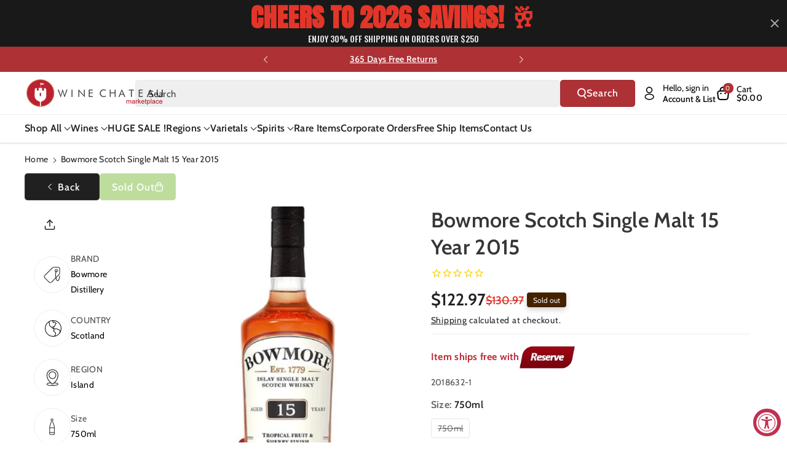

--- FILE ---
content_type: text/html; charset=utf-8
request_url: https://winechateau.com/products/bowmore-scotch-single-malt-15-year-2015
body_size: 77791
content:
<!doctype html>
<html class="no-js" lang="en">
  <head>
    <!-- Global site tag (gtag.js) - AdWords: 1069441589 -->
    <script async data-src="https://www.googletagmanager.com/gtag/js?id=AW-1069441589"></script>
    <script >
      window.dataLayer = window.dataLayer || [];
      function gtag(){dataLayer.push(arguments);}
      gtag('js', new Date());

      gtag('config', 'AW-1069441589');
    </script>
    
    <meta charset="utf-8">
    <meta http-equiv="X-UA-Compatible" content="IE=edge">
    <meta name="viewport" content="width=device-width,initial-scale=1">
    <meta name="theme-color" content="">
    <link rel="canonical" href="https://winechateau.com/products/bowmore-scotch-single-malt-15-year-2015">
    <link rel="preconnect" href="https://cdn.shopify.com" crossorigin>

    
<link rel="icon" type="image/png" href="//winechateau.com/cdn/shop/files/logo_91249d4c-482e-4dee-a62c-92294e6d6f2f.png?crop=center&height=32&v=1658807938&width=32"><link rel="preconnect" href="https://fonts.shopifycdn.com" crossorigin><!-- ECI - Bing Code Integration : START -->
    <script>(function(w,d,t,r,u){var f,n,i;w[u]=w[u]||[],f=function(){var o={ti:"4009193"};o.q=w[u],w[u]=new UET(o),w[u].push("pageLoad")},n=d.createElement(t),n.dataset.src=r,n.async=1,n.onload=n.onreadystatechange=function(){var s=this.readyState;s&&s!=="loaded"&&s!=="complete"||(f(),n.onload=n.onreadystatechange=null)},i=d.getElementsByTagName(t)[0],i.parentNode.insertBefore(n,i)})(window,document,"script","//bat.bing.com/bat.js","uetq");</script>
    <noscript><img src="//bat.bing.com/action/0?ti=4009193&Ver=2" height="0" width="0" style="display:none; visibility: hidden;" />
    </noscript>
    <!-- ECI - Bing Code Integration : END -->
    
    <title>
      Bowmore Scotch Single Malt 15 Year 2015
 &ndash; Wine Chateau</title>

    
      <meta name="description" content="Nose: Fresh vanilla pods and salted caramel. Hints of lemon and orange peel. Palate: A touch of smoked kipper as it opens, leading to seaside fudge and honey&#39;d barley. Finish: Peat smoke, another burst of citrus.">
    

    

<meta property="og:site_name" content="Wine Chateau">
<meta property="og:url" content="https://winechateau.com/products/bowmore-scotch-single-malt-15-year-2015">
<meta property="og:title" content="Bowmore Scotch Single Malt 15 Year 2015">
<meta property="og:type" content="product">
<meta property="og:description" content="Nose: Fresh vanilla pods and salted caramel. Hints of lemon and orange peel. Palate: A touch of smoked kipper as it opens, leading to seaside fudge and honey&#39;d barley. Finish: Peat smoke, another burst of citrus."><meta property="og:image" content="http://winechateau.com/cdn/shop/products/Bowmore-Scotch-Single-Malt-15-Year-2015.jpg?v=1746047130">
  <meta property="og:image:secure_url" content="https://winechateau.com/cdn/shop/products/Bowmore-Scotch-Single-Malt-15-Year-2015.jpg?v=1746047130">
  <meta property="og:image:width" content="139">
  <meta property="og:image:height" content="450"><meta property="og:price:amount" content="122.97">
  <meta property="og:price:currency" content="USD"><meta name="twitter:card" content="summary_large_image">
<meta name="twitter:title" content="Bowmore Scotch Single Malt 15 Year 2015">
<meta name="twitter:description" content="Nose: Fresh vanilla pods and salted caramel. Hints of lemon and orange peel. Palate: A touch of smoked kipper as it opens, leading to seaside fudge and honey&#39;d barley. Finish: Peat smoke, another burst of citrus.">


        <script src="//winechateau.com/cdn/shop/t/116/assets/bsub.js?v=32567555585611274851747748665" type="text/javascript"></script> 
        <link href="//winechateau.com/cdn/shop/t/116/assets/bsub.scss.css?v=104926492676323798141747748665" rel="stylesheet" type="text/css" media="all" />
<script>
    // empty script tag to work around a platform issue where attributes of first script in file are scrubbed
</script>

<script id="bold-subscriptions-script" type="text/javascript">
    window.BOLD = window.BOLD || {};
    window.BOLD.subscriptions = window.BOLD.subscriptions || {};
    window.BOLD.subscriptions.classes = window.BOLD.subscriptions.classes || {};
    window.BOLD.subscriptions.patches = window.BOLD.subscriptions.patches || {};
    window.BOLD.subscriptions.patches.maxCheckoutRetries = window.BOLD.subscriptions.patches.maxCheckoutRetries || 200;
    window.BOLD.subscriptions.patches.currentCheckoutRetries = window.BOLD.subscriptions.patches.currentCheckoutRetries || 0;
    window.BOLD.subscriptions.patches.maxCashierPatchAttempts = window.BOLD.subscriptions.patches.maxCashierPatchAttempts || 200;
    window.BOLD.subscriptions.patches.currentCashierPatchAttempts = window.BOLD.subscriptions.patches.currentCashierPatchAttempts || 0;
    window.BOLD.subscriptions.config = window.BOLD.subscriptions.config || {};
    window.BOLD.subscriptions.config.platform = 'shopify';
    window.BOLD.subscriptions.config.shopDomain = 'winechateau.myshopify.com';
    window.BOLD.subscriptions.config.customDomain = 'winechateau.com';
    window.BOLD.subscriptions.config.shopIdentifier = '17809427';
        window.BOLD.subscriptions.config.appUrl = 'https://sub.boldapps.net';
    window.BOLD.subscriptions.config.currencyCode = 'USD';
    window.BOLD.subscriptions.config.checkoutType = 'shopify';
    window.BOLD.subscriptions.config.currencyFormat = "$\u0026#123;\u0026#123;amount}}";
    window.BOLD.subscriptions.config.shopCurrencies = [{"id":3617,"currency":"USD","currency_format":"$\u0026#123;\u0026#123;amount}}","created_at":"2021-10-07 21:52:47","updated_at":"2021-10-07 21:52:47"}];
    window.BOLD.subscriptions.config.shopSettings = {"allow_msp_cancellation":false,"allow_msp_prepaid_renewal":true,"customer_can_pause_subscription":false,"customer_can_change_next_order_date":false,"customer_can_change_order_frequency":false,"customer_can_create_an_additional_order":false,"customer_can_add_products_to_existing_subscriptions":false,"show_currency_code":true,"stored_payment_method_policy":"required"};

    // TODO: Remove the isset with BS2-4659_improve_large_group_selection
            window.BOLD.subscriptions.config.cashierPluginOnlyMode = window.BOLD.subscriptions.config.cashierPluginOnlyMode || false;
    if (window.BOLD.subscriptions.config.waitForCheckoutLoader === undefined) {
        window.BOLD.subscriptions.config.waitForCheckoutLoader = true;
    }

    window.BOLD.subscriptions.config.addToCartFormSelectors = window.BOLD.subscriptions.config.addToCartFormSelectors || [];
    window.BOLD.subscriptions.config.addToCartButtonSelectors = window.BOLD.subscriptions.config.addToCartButtonSelectors || [];
    window.BOLD.subscriptions.config.widgetInsertBeforeSelectors = window.BOLD.subscriptions.config.widgetInsertBeforeSelectors || [];
    window.BOLD.subscriptions.config.quickAddToCartButtonSelectors = window.BOLD.subscriptions.config.quickAddToCartButtonSelectors || [];
    window.BOLD.subscriptions.config.cartElementSelectors = window.BOLD.subscriptions.config.cartElementSelectors || [];
    window.BOLD.subscriptions.config.cartTotalElementSelectors = window.BOLD.subscriptions.config.cartTotalElementSelectors || [];
    window.BOLD.subscriptions.config.lineItemSelectors = window.BOLD.subscriptions.config.lineItemSelectors || [];
    window.BOLD.subscriptions.config.lineItemNameSelectors = window.BOLD.subscriptions.config.lineItemNameSelectors || [];
    window.BOLD.subscriptions.config.checkoutButtonSelectors = window.BOLD.subscriptions.config.checkoutButtonSelectors || [];

    window.BOLD.subscriptions.config.featureFlags = window.BOLD.subscriptions.config.featureFlags || ["BS2-4293-skip-tx-fee-eq-zero"];
    window.BOLD.subscriptions.config.subscriptionProcessingFrequency = '60';
    window.BOLD.subscriptions.config.requireMSPInitialLoadingMessage = true;
    window.BOLD.subscriptions.data = window.BOLD.subscriptions.data || {};

    // Interval text markup template
    window.BOLD.subscriptions.config.lineItemPropertyListSelectors = window.BOLD.subscriptions.config.lineItemPropertyListSelectors || [];
    window.BOLD.subscriptions.config.lineItemPropertyListSelectors.push('dl.definitionList');
    window.BOLD.subscriptions.config.lineItemPropertyListTemplate = window.BOLD.subscriptions.config.lineItemPropertyListTemplate || '<dl class="definitionList"></dl>';
    window.BOLD.subscriptions.config.lineItemPropertyTemplate = window.BOLD.subscriptions.config.lineItemPropertyTemplate || '<dt class="definitionList-key">\:</dt><dd class="definitionList-value">\</dd>';

    // Discount text markup template
    window.BOLD.subscriptions.config.discountItemTemplate = window.BOLD.subscriptions.config.discountItemTemplate || '<div class="bold-subscriptions-discount"><div class="bold-subscriptions-discount__details">\</div><div class="bold-subscriptions-discount__total">\</div></div>';


    // Constants in XMLHttpRequest are not reliable, so we will create our own
    // reference: https://developer.mozilla.org/en-US/docs/Web/API/XMLHttpRequest/readyState
    window.BOLD.subscriptions.config.XMLHttpRequest = {
        UNSENT:0,            // Client has been created. open() not called yet.
        OPENED: 1,           // open() has been called.
        HEADERS_RECEIVED: 2, // send() has been called, and headers and status are available.
        LOADING: 3,          // Downloading; responseText holds partial data.
        DONE: 4              // The operation is complete.
    };

    window.BOLD.subscriptions.config.assetBaseUrl = 'https://sub.boldapps.net';
    if (window.localStorage && window.localStorage.getItem('boldSubscriptionsAssetBaseUrl')) {
        window.BOLD.subscriptions.config.assetBaseUrl = window.localStorage.getItem('boldSubscriptionsAssetBaseUrl')
    }

    window.BOLD.subscriptions.data.subscriptionGroups = [];
    if (localStorage && localStorage.getItem('boldSubscriptionsSubscriptionGroups')) {
        window.BOLD.subscriptions.data.subscriptionGroups = JSON.parse(localStorage.getItem('boldSubscriptionsSubscriptionGroups'));
    } else {
        window.BOLD.subscriptions.data.subscriptionGroups = [{"id":19989,"billing_rules":[{"id":41819,"subscription_group_id":19989,"interval_name":"Yearly","billing_rule":"FREQ=YEARLY","custom_billing_rule":""}],"is_subscription_only":false,"allow_prepaid":false,"is_prepaid_only":false,"should_continue_prepaid":true,"continue_prepaid_type":"as_prepaid","prepaid_durations":[{"id":19848,"subscription_group_id":19989,"total_duration":1,"discount_type":"percentage","discount_value":0}],"selection_options":[{"platform_entity_id":"6622598627433"}],"discount_type":"no_discount","percent_discount":0,"fixed_discount":0,"can_add_to_cart":true},{"id":21968,"billing_rules":[{"id":46030,"subscription_group_id":21968,"interval_name":"Every 2 day","billing_rule":"FREQ=DAILY;INTERVAL=2","custom_billing_rule":""}],"is_subscription_only":false,"allow_prepaid":false,"is_prepaid_only":false,"should_continue_prepaid":true,"continue_prepaid_type":"as_prepaid","prepaid_durations":[{"id":21883,"subscription_group_id":21968,"total_duration":1,"discount_type":"percentage","discount_value":0}],"selection_options":[{"platform_entity_id":"6719272255593"}],"discount_type":"no_discount","percent_discount":0,"fixed_discount":0,"can_add_to_cart":true}];
    }

    window.BOLD.subscriptions.isFeatureFlagEnabled = function (featureFlag) {
        for (var i = 0; i < window.BOLD.subscriptions.config.featureFlags.length; i++) {
            if (window.BOLD.subscriptions.config.featureFlags[i] === featureFlag){
                return true;
            }
        }
        return false;
    }

    window.BOLD.subscriptions.logger = {
        tag: "bold_subscriptions",
        // the bold subscriptions log level
        // 0 - errors (default)
        // 1 - warnings + errors
        // 2 - info + warnings + errors
        // use window.localStorage.setItem('boldSubscriptionsLogLevel', x) to set the log level
        levels: {
            ERROR: 0,
            WARN: 1,
            INFO: 2,
        },
        level: parseInt((window.localStorage && window.localStorage.getItem('boldSubscriptionsLogLevel')) || "0", 10),
        _log: function(callArgs, level) {
            if (!window.console) {
                return null;
            }

            if (window.BOLD.subscriptions.logger.level < level) {
                return;
            }

            var params = Array.prototype.slice.call(callArgs);
            params.unshift(window.BOLD.subscriptions.logger.tag);

            switch (level) {
                case window.BOLD.subscriptions.logger.levels.INFO:
                    console.info.apply(null, params);
                    return;
                case window.BOLD.subscriptions.logger.levels.WARN:
                    console.warn.apply(null, params);
                    return;
                case window.BOLD.subscriptions.logger.levels.ERROR:
                    console.error.apply(null, params);
                    return;
                default:
                    console.log.apply(null, params);
                    return;
            }
        },
        info: function() {
            window.BOLD.subscriptions.logger._log(arguments, window.BOLD.subscriptions.logger.levels.INFO);
        },
        warn: function() {
            window.BOLD.subscriptions.logger._log(arguments, window.BOLD.subscriptions.logger.levels.WARN);
        },
        error: function() {
            window.BOLD.subscriptions.logger._log(arguments, window.BOLD.subscriptions.logger.levels.ERROR);
        }
    }

    window.BOLD.subscriptions.shouldLoadSubscriptionGroupFromAPI = function() {
        return window.BOLD.subscriptions.config.loadSubscriptionGroupFrom === window.BOLD.subscriptions.config.loadSubscriptionGroupFromTypes['BSUB_API'];
    }

    window.BOLD.subscriptions.getSubscriptionGroupFromProductId = function (productId) {
        var data = window.BOLD.subscriptions.data;
        var foundGroup = null;
        for (var i = 0; i < data.subscriptionGroups.length; i += 1) {
            var subscriptionGroup = data.subscriptionGroups[i];
            for (var j = 0; j < subscriptionGroup.selection_options.length; j += 1) {
                var selectionOption = subscriptionGroup.selection_options[j];
                if (selectionOption.platform_entity_id === productId.toString()) {
                    foundGroup = subscriptionGroup;
                    break;
                }
            }
            if (foundGroup) {
                break;
            }
        }
        return foundGroup;
    };

    window.BOLD.subscriptions.getSubscriptionGroupById = function(subGroupId) {
        var subscriptionGroups = window.BOLD.subscriptions.data.subscriptionGroups;

        for (var i = 0; i < subscriptionGroups.length; i += 1) {
            var subGroup = subscriptionGroups[i];
            if (subGroup.id === subGroupId) {
                return subGroup;
            }
        }

        return null;
    };

    window.BOLD.subscriptions.addSubscriptionGroup = function (subscriptionGroup) {
        if(!window.BOLD.subscriptions.getSubscriptionGroupById(subscriptionGroup.id))
        {
            window.BOLD.subscriptions.data.subscriptionGroups.push(subscriptionGroup);
        }
    }

    window.BOLD.subscriptions.getSubscriptionGroupPrepaidDurationById = function(subscriptionGroupId, prepaidDurationId) {
        var subscriptionGroup = window.BOLD.subscriptions.getSubscriptionGroupById(subscriptionGroupId);

        if (
            !subscriptionGroup
            || !subscriptionGroup.prepaid_durations
            || !subscriptionGroup.prepaid_durations.length
        ) {
            return null;
        }

        for (var i = 0; i < subscriptionGroup.prepaid_durations.length; i++) {
            var prepaidDuration = subscriptionGroup.prepaid_durations[i];
            if (prepaidDuration.id === prepaidDurationId) {
                return prepaidDuration;
            }
        }

        return null;
    }

    window.BOLD.subscriptions.getSubscriptionGroupBillingRuleById = function(subGroup, billingRuleId) {
        for (var i = 0; i < subGroup.billing_rules.length; i += 1) {
            var billingRule = subGroup.billing_rules[i];
            if (billingRule.id === billingRuleId) {
                return billingRule;
            }
        }

        return null;
    };

    window.BOLD.subscriptions.toggleDisabledAddToCartButtons = function(d) {
        var addToCartForms = document.querySelectorAll(window.BOLD.subscriptions.config.addToCartFormSelectors.join(','));
        var disable = !!d;
        for (var i = 0; i < addToCartForms.length; i++) {
            var addToCartForm = addToCartForms[i];
            var productId = window.BOLD.subscriptions.getProductIdFromAddToCartForm(addToCartForm);
            var subscriptionGroup = window.BOLD.subscriptions.getSubscriptionGroupFromProductId(productId);

            if(window.BOLD.subscriptions.isFeatureFlagEnabled('BS2-4659_improve_large_group_selection') ) {
                if (subscriptionGroup || window.BOLD.subscriptions.shouldLoadSubscriptionGroupFromAPI()) {
                    var addToCartButtons = addToCartForm.querySelectorAll(window.BOLD.subscriptions.config.addToCartButtonSelectors.join(','));
                    for (var j = 0; j < addToCartButtons.length; j++) {
                        var addToCartButton = addToCartButtons[j];
                        var toggleAction = disable ?  addToCartButton.setAttribute : addToCartButton.removeAttribute;

                        addToCartButton.disabled = disable;
                        toggleAction.call(addToCartButton, 'data-disabled-by-subscriptions', disable);
                    }
                }
            } else {
                if (subscriptionGroup) {
                    var addToCartButtons = addToCartForm.querySelectorAll(window.BOLD.subscriptions.config.addToCartButtonSelectors.join(','));
                    for (var j = 0; j < addToCartButtons.length; j++) {
                        var addToCartButton = addToCartButtons[j];
                        var toggleAction = disable ?  addToCartButton.setAttribute : addToCartButton.removeAttribute;

                        addToCartButton.disabled = disable;
                        toggleAction.call(addToCartButton, 'data-disabled-by-subscriptions', disable);
                    }
                }
            }

        }
    };

    window.BOLD.subscriptions.disableAddToCartButtons = function () {
        // only disable the add to cart buttons if the app isn't loaded yet
        if (!window.BOLD.subscriptions.app) {
            window.BOLD.subscriptions.toggleDisabledAddToCartButtons(true);
        } else {
            window.BOLD.subscriptions.enableAddToCartButtons();
        }
    };

    window.BOLD.subscriptions.enableAddToCartButtons = function () {
        document.removeEventListener('click', window.BOLD.subscriptions.preventSubscriptionAddToCart);
        window.BOLD.subscriptions.toggleDisabledAddToCartButtons(false);
    };

    window.BOLD.subscriptions.toggleDisabledCheckoutButtons = function(d) {
        var checkoutButtons = document.querySelectorAll(window.BOLD.subscriptions.config.checkoutButtonSelectors.join(','));
        var disable = !!d;
        for (var i = 0; i < checkoutButtons.length; i++) {
            var checkoutButton = checkoutButtons[i];
            var toggleAction = disable ? checkoutButton.setAttribute : checkoutButton.removeAttribute;

            checkoutButton.disabled = disable;
            toggleAction.call(checkoutButton, 'data-disabled-by-subscriptions', disable);
        }
    }

    window.BOLD.subscriptions.disableCheckoutButtons = function() {
        // only disable the checkout buttons if the app isn't loaded yet
        if (!window.BOLD.subscriptions.app) {
            window.BOLD.subscriptions.toggleDisabledCheckoutButtons(true);
        } else {
            window.BOLD.subscriptions.enableCheckoutButtons();
        }
    }

    window.BOLD.subscriptions.enableCheckoutButtons = function() {
        document.removeEventListener('click', window.BOLD.subscriptions.preventCheckout);
        window.BOLD.subscriptions.toggleDisabledCheckoutButtons(false);
    }

    window.BOLD.subscriptions.hasSuccessfulAddToCarts = function() {
        if (typeof(Storage) !== "undefined") {
            var successfulAddToCarts = JSON.parse(
                window.localStorage.getItem('boldSubscriptionsSuccessfulAddToCarts') || '[]'
            );
            if (successfulAddToCarts.length > 0) {
                return true;
            }
        }

        return false;
    }

    window.BOLD.subscriptions.hasPendingAddToCarts = function() {
        if (typeof(Storage) !== "undefined") {
            var pendingAddToCarts = JSON.parse(
                window.localStorage.getItem('boldSubscriptionsPendingAddToCarts') || '[]'
            );
            if (pendingAddToCarts.length > 0) {
                return true;
            }
        }

        return false;
    }

    window.BOLD.subscriptions.addJSAsset = function(src, deferred) {
        var scriptTag = document.getElementById('bold-subscriptions-script');
        var jsElement = document.createElement('script');
        jsElement.type = 'text/javascript';
        jsElement.src = src;
        if (deferred) {
           jsElement.defer = true;
        }
        scriptTag.parentNode.insertBefore(jsElement, scriptTag);
    };

    window.BOLD.subscriptions.addCSSAsset = function(href) {
        var scriptTag = document.getElementById('bold-subscriptions-script');
        var cssElement = document.createElement('link');
        cssElement.href = href;
        cssElement.rel = 'stylesheet';
        scriptTag.parentNode.insertBefore(cssElement, scriptTag);
    };

    window.BOLD.subscriptions.loadStorefrontAssets = function loadStorefrontAssets() {
        var assets = window.BOLD.subscriptions.config.assets;
        window.BOLD.subscriptions.addCSSAsset(window.BOLD.subscriptions.config.assetBaseUrl + '/static/' + assets['storefront.css']);
        window.BOLD.subscriptions.addJSAsset(window.BOLD.subscriptions.config.assetBaseUrl + '/static/' + assets['storefront.js'], false);
    };

    window.BOLD.subscriptions.loadCustomerPortalAssets = function loadCustomerPortalAssets() {
        var assets = window.BOLD.subscriptions.config.assets;
        window.BOLD.subscriptions.addCSSAsset(window.BOLD.subscriptions.config.assetBaseUrl + '/static/' + assets['customer_portal.css']);
        window.BOLD.subscriptions.addJSAsset(window.BOLD.subscriptions.config.assetBaseUrl + '/static/' + assets['customer_portal.js'], true);
    };

    window.BOLD.subscriptions.processManifest = function() {
        if (!window.BOLD.subscriptions.processedManifest) {
            window.BOLD.subscriptions.processedManifest = true;
            window.BOLD.subscriptions.config.assets = JSON.parse(this.responseText);

                        window.BOLD.subscriptions.loadCustomerPortalAssets();
        }
    };

    window.BOLD.subscriptions.addInitialLoadingMessage = function() {
        var customerPortalNode = document.getElementById('customer-portal-root');
        if (customerPortalNode && window.BOLD.subscriptions.config.requireMSPInitialLoadingMessage) {
            customerPortalNode.innerHTML = '<div class="bold-subscriptions-loader-container"><div class="bold-subscriptions-loader"></div></div>';
        }
    }

    window.BOLD.subscriptions.contentLoaded = function() {
        window.BOLD.subscriptions.data.contentLoadedEventTriggered = true;
        window.BOLD.subscriptions.addInitialLoadingMessage();
            };

    window.BOLD.subscriptions.preventSubscriptionAddToCart = function(e) {
        if (e.target.matches(window.BOLD.subscriptions.config.addToCartButtonSelectors.join(',')) && e.target.form) {
            var productId = window.BOLD.subscriptions.getProductIdFromAddToCartForm(e.target.form);
            var subscriptionGroup = window.BOLD.subscriptions.getSubscriptionGroupFromProductId(productId);
            if(window.BOLD.subscriptions.isFeatureFlagEnabled('BS2-4659_improve_large_group_selection'))
            {
                if (subscriptionGroup || window.BOLD.subscriptions.shouldLoadSubscriptionGroupFromAPI()) {
                    // This code prevents products in subscription groups from being added to the cart before the
                    // Subscriptions app fully loads. Once the subscriptions app loads it will re-enable the
                    // buttons. Use window.BOLD.subscriptions.enableAddToCartButtons enable them manually.
                    e.preventDefault();
                    return false;
                }
            } else {
                if (subscriptionGroup) {
                    // This code prevents products in subscription groups from being added to the cart before the
                    // Subscriptions app fully loads. Once the subscriptions app loads it will re-enable the
                    // buttons. Use window.BOLD.subscriptions.enableAddToCartButtons enable them manually.
                    e.preventDefault();
                    return false;
                }
            }

        }
    };

    window.BOLD.subscriptions.preventCheckout = function(e) {
        if (
            e.target.matches(window.BOLD.subscriptions.config.checkoutButtonSelectors.join(','))
            && (window.BOLD.subscriptions.hasSuccessfulAddToCarts() || window.BOLD.subscriptions.hasPendingAddToCarts())
        ) {
            // This code prevents checkouts on the shop until the Subscriptions app fully loads.
            // When the Subscriptions app is ready it will enable the checkout buttons itself.
            // Use window.BOLD.subscriptions.enableCheckoutButtons to enable them manually.
            e.preventDefault();
            return false;
        }
    }

        document.addEventListener('DOMContentLoaded', window.BOLD.subscriptions.contentLoaded);

    if (!Element.prototype.matches) {
        Element.prototype.matches =
            Element.prototype.matchesSelector ||
            Element.prototype.mozMatchesSelector ||
            Element.prototype.msMatchesSelector ||
            Element.prototype.oMatchesSelector ||
            Element.prototype.webkitMatchesSelector ||
            function(s) {
                var matches = (this.document || this.ownerDocument).querySelectorAll(s),
                    i = matches.length;
                while (--i >= 0 && matches.item(i) !== this) {}
                return i > -1;
            };
    }

    if (!Element.prototype.closest) {
        Element.prototype.closest = function(s) {
            var el = this;

            do {
                if (Element.prototype.matches.call(el, s)) return el;
                el = el.parentElement || el.parentNode;
            } while (el !== null && el.nodeType === 1);
            return null;
        };
    }

    window.BOLD.subscriptions.setVisibilityOfAdditionalCheckoutButtons = function (isVisible) {
        if (window.BOLD.subscriptions.config.additionalCheckoutSelectors === undefined) {
            return;
        }

        var selectors = window.BOLD.subscriptions.config.additionalCheckoutSelectors;

        for (var i = 0; i < selectors.length; i++) {
            var elements = document.querySelectorAll(selectors[i]);

            for (var j = 0; j < elements.length; j++) {
                elements[j].style.display = isVisible ? 'block' : 'none';
            }
        }
    }

    window.BOLD.subscriptions.hideAdditionalCheckoutButtons = function() {
        window.BOLD.subscriptions.setVisibilityOfAdditionalCheckoutButtons(false);
    };

    window.BOLD.subscriptions.showAdditionalCheckoutButtons = function() {
        window.BOLD.subscriptions.setVisibilityOfAdditionalCheckoutButtons(true);
    };

    window.BOLD.subscriptions.enhanceMspUrls = function(data) {
        var mspUrl = 'https://sub.boldapps.net/shop/10912/customer_portal';
        var elements = document.querySelectorAll("a[href='"+mspUrl+"']");

        if(!elements.length || !data.success) {
            return;
        }

        for (var i = 0; i < elements.length; i++) {
            elements[i].href = elements[i].href + "?jwt="+data.value.jwt+"&customerId="+data.value.customerId;
        }
    };

    window.addEventListener('load', function () {
        window.BOLD.subscriptions.getJWT(window.BOLD.subscriptions.enhanceMspUrls);
    });

    // This will be called immediately
    // Use this anonymous function to avoid polluting the global namespace
    (function() {
        var xhr = new XMLHttpRequest();
        xhr.addEventListener('load', window.BOLD.subscriptions.processManifest);
        xhr.open('GET', window.BOLD.subscriptions.config.assetBaseUrl + '/static/manifest.json?t=' + (new Date()).getTime());
        xhr.send();
    })()

    window.BOLD.subscriptions.patches.patchCashier = function() {
        if (window.BOLD && window.BOLD.checkout) {
            window.BOLD.checkout.disable();
            window.BOLD.checkout.listenerFn = window.BOLD.subscriptions.patches.cashierListenerFn;
            window.BOLD.checkout.enable();
        } else if (window.BOLD.subscriptions.patches.currentCashierPatchAttempts < window.BOLD.subscriptions.patches.maxCashierPatchAttempts) {
            window.BOLD.subscriptions.patches.currentCashierPatchAttempts++;
            setTimeout(window.BOLD.subscriptions.patches.patchCashier, 100);
        }
    };

    window.BOLD.subscriptions.patches.finishCheckout = function(event, form, cart) {
        window.BOLD.subscriptions.patches.currentCheckoutRetries++;

        if (!window.BOLD.subscriptions.app
            && window.BOLD.subscriptions.patches.currentCheckoutRetries < window.BOLD.subscriptions.patches.maxCheckoutRetries
        ) {
            setTimeout(function () { window.BOLD.subscriptions.patches.finishCheckout(event, form, cart); }, 100);
            return;
        } else if (window.BOLD.subscriptions.app) {
            window.BOLD.subscriptions.patches.currentCheckoutRetries = 0;
            window.BOLD.subscriptions.app.addCartParams(form, cart);
        }

        var noSubscriptions = false;
        if ((window.BOLD.subscriptions.app && window.BOLD.subscriptions.app.successfulAddToCarts.length === 0)
            || !window.BOLD.subscriptions.app
        ) {
            noSubscriptions = true;
            event.target.dataset.cashierConfirmedNoPlugins = true;

            if (window.BOLD.subscriptions.setCashierFeatureToken) {
                window.BOLD.subscriptions.setCashierFeatureToken(false);
            }
        }

        if ((noSubscriptions && window.BOLD.subscriptions.config.cashierPluginOnlyMode)
            || (typeof BOLD.checkout.isFeatureRequired === 'function' && !BOLD.checkout.isFeatureRequired())
        ) {
            // send them to the original checkout when in plugin only mode
            // and either BSUB is there but there are no subscription products
            // or BSUB isn't there at all
            if (form.dataset.old_form_action) {
                form.action = form.dataset.old_form_action;
            }
            event.target.click();
        } else {
            // sends them to Cashier since BSUB got a chance to add it's stuff
            // and plugin only mode is not enabled
            form.submit();
        }
    };
</script>

<script id="bold-subscriptions-platform-script" type="text/javascript">
    window.BOLD.subscriptions.config.shopPlatformId = '17809427';
    window.BOLD.subscriptions.config.appSlug = 'subscriptions';

    window.BOLD = window.BOLD || {};
    window.BOLD.subscriptions = window.BOLD.subscriptions || {};
    window.BOLD.subscriptions.data = window.BOLD.subscriptions.data || {};
    window.BOLD.subscriptions.data.platform = window.BOLD.subscriptions.data.platform || {};
    window.BOLD.subscriptions.data.platform.customer = { id: '' };
    window.BOLD.subscriptions.data.platform.product = {"id":4867519021161,"title":"Bowmore Scotch Single Malt 15 Year 2015","handle":"bowmore-scotch-single-malt-15-year-2015","description":"\u003cdiv id=\"ContentPlaceHolder1_ctl00_ctl02_TastingNoteBox_ctl00_productTastingNote2\" data-mce-fragment=\"1\"\u003e\n\u003cdiv id=\"ContentPlaceHolder1_ctl00_ctl02_TastingNoteBox_ctl00_breakDownTastingNote\" data-mce-fragment=\"1\"\u003e\n\u003cp id=\"ContentPlaceHolder1_ctl00_ctl02_TastingNoteBox_ctl00_noseTastingNote\" class=\"pageCopy\" data-mce-fragment=\"1\"\u003e\u003cb data-mce-fragment=\"1\"\u003eNose:\u003c\/b\u003e Fresh vanilla pods and salted caramel. Hints of lemon and orange peel.\u003c\/p\u003e\n\u003cp id=\"ContentPlaceHolder1_ctl00_ctl02_TastingNoteBox_ctl00_palateTastingNote\" class=\"pageCopy\" data-mce-fragment=\"1\"\u003e\u003cb data-mce-fragment=\"1\"\u003ePalate:\u003c\/b\u003e A touch of smoked kipper as it opens, leading to seaside fudge and honey'd barley.\u003c\/p\u003e\n\u003cp id=\"ContentPlaceHolder1_ctl00_ctl02_TastingNoteBox_ctl00_finishTastingNote\" class=\"pageCopy\" data-mce-fragment=\"1\"\u003e\u003cb data-mce-fragment=\"1\"\u003eFinish:\u003c\/b\u003e Peat smoke, another burst of citrus.\u003c\/p\u003e\n\u003c\/div\u003e\n\u003c\/div\u003e","published_at":"2021-01-05T13:37:19-05:00","created_at":"2021-01-05T13:37:19-05:00","vendor":"Bowmore Distillery","type":"","tags":["active_N","botpercase_6","brand_Bowmore Distillery","caseonly_","category_Single Malt Scotch","color_default","country_Scotland","grapes_","HighInventory_22","kosher_","organic_","ProductType-Alt","region_Island","Single Malt Scotch","size_750ml","sku_2018632-1","skus_0521040","spirits","subregion_Islay","vintage_2015","wholelist_ALLIED"],"price":12297,"price_min":12297,"price_max":12297,"available":false,"price_varies":false,"compare_at_price":13097,"compare_at_price_min":13097,"compare_at_price_max":13097,"compare_at_price_varies":false,"variants":[{"id":33047298408553,"title":"1 \/ 750ml \/ default","option1":"1","option2":"750ml","option3":"default","sku":"2018632-1","requires_shipping":true,"taxable":true,"featured_image":null,"available":false,"name":"Bowmore Scotch Single Malt 15 Year 2015 - 1 \/ 750ml \/ default","public_title":"1 \/ 750ml \/ default","options":["1","750ml","default"],"price":12297,"weight":1814,"compare_at_price":13097,"inventory_quantity":0,"inventory_management":"shopify","inventory_policy":"deny","barcode":"334778380","requires_selling_plan":false,"selling_plan_allocations":[],"quantity_rule":{"min":1,"max":null,"increment":1}},{"id":33050687078505,"title":"12 \/ 750ml \/ default","option1":"12","option2":"750ml","option3":"default","sku":"2018632-1","requires_shipping":true,"taxable":true,"featured_image":null,"available":false,"name":"Bowmore Scotch Single Malt 15 Year 2015 - 12 \/ 750ml \/ default","public_title":"12 \/ 750ml \/ default","options":["12","750ml","default"],"price":12297,"weight":1814,"compare_at_price":13097,"inventory_quantity":0,"inventory_management":"shopify","inventory_policy":"deny","barcode":null,"requires_selling_plan":false,"selling_plan_allocations":[],"quantity_rule":{"min":1,"max":null,"increment":1}}],"images":["\/\/winechateau.com\/cdn\/shop\/products\/Bowmore-Scotch-Single-Malt-15-Year-2015.jpg?v=1746047130"],"featured_image":"\/\/winechateau.com\/cdn\/shop\/products\/Bowmore-Scotch-Single-Malt-15-Year-2015.jpg?v=1746047130","options":["Bottle","Size","Color"],"media":[{"alt":"Bowmore Scotch Single Malt 15 Year 2015","id":8373345419369,"position":1,"preview_image":{"aspect_ratio":0.309,"height":450,"width":139,"src":"\/\/winechateau.com\/cdn\/shop\/products\/Bowmore-Scotch-Single-Malt-15-Year-2015.jpg?v=1746047130"},"aspect_ratio":0.309,"height":450,"media_type":"image","src":"\/\/winechateau.com\/cdn\/shop\/products\/Bowmore-Scotch-Single-Malt-15-Year-2015.jpg?v=1746047130","width":139}],"requires_selling_plan":false,"selling_plan_groups":[],"content":"\u003cdiv id=\"ContentPlaceHolder1_ctl00_ctl02_TastingNoteBox_ctl00_productTastingNote2\" data-mce-fragment=\"1\"\u003e\n\u003cdiv id=\"ContentPlaceHolder1_ctl00_ctl02_TastingNoteBox_ctl00_breakDownTastingNote\" data-mce-fragment=\"1\"\u003e\n\u003cp id=\"ContentPlaceHolder1_ctl00_ctl02_TastingNoteBox_ctl00_noseTastingNote\" class=\"pageCopy\" data-mce-fragment=\"1\"\u003e\u003cb data-mce-fragment=\"1\"\u003eNose:\u003c\/b\u003e Fresh vanilla pods and salted caramel. Hints of lemon and orange peel.\u003c\/p\u003e\n\u003cp id=\"ContentPlaceHolder1_ctl00_ctl02_TastingNoteBox_ctl00_palateTastingNote\" class=\"pageCopy\" data-mce-fragment=\"1\"\u003e\u003cb data-mce-fragment=\"1\"\u003ePalate:\u003c\/b\u003e A touch of smoked kipper as it opens, leading to seaside fudge and honey'd barley.\u003c\/p\u003e\n\u003cp id=\"ContentPlaceHolder1_ctl00_ctl02_TastingNoteBox_ctl00_finishTastingNote\" class=\"pageCopy\" data-mce-fragment=\"1\"\u003e\u003cb data-mce-fragment=\"1\"\u003eFinish:\u003c\/b\u003e Peat smoke, another burst of citrus.\u003c\/p\u003e\n\u003c\/div\u003e\n\u003c\/div\u003e"};
    window.BOLD.subscriptions.data.platform.products = [];
    window.BOLD.subscriptions.data.platform.variantProductMap = {};

    window.BOLD.subscriptions.addCachedProductData = function(products) {
        // ignore [], null, and undefined
        if (!products) {
            return
        }

        if (!Array.isArray(products)) {
            window.BOLD.subscriptions.logger.warn('products must be an array')
            return
        }

        window.BOLD.subscriptions.data.platform.products.concat(products)

        for (var i = 0; i < products.length; i++) {
            var product = products[i];
            for (var j = 0; j < product.variants.length; j++) {
                var variant = product.variants[j];
                window.BOLD.subscriptions.data.platform.variantProductMap[variant.id] = product;
            }
        }
    }

    
    window.BOLD.subscriptions.addCachedProductData([{"id":4867519021161,"title":"Bowmore Scotch Single Malt 15 Year 2015","handle":"bowmore-scotch-single-malt-15-year-2015","description":"\u003cdiv id=\"ContentPlaceHolder1_ctl00_ctl02_TastingNoteBox_ctl00_productTastingNote2\" data-mce-fragment=\"1\"\u003e\n\u003cdiv id=\"ContentPlaceHolder1_ctl00_ctl02_TastingNoteBox_ctl00_breakDownTastingNote\" data-mce-fragment=\"1\"\u003e\n\u003cp id=\"ContentPlaceHolder1_ctl00_ctl02_TastingNoteBox_ctl00_noseTastingNote\" class=\"pageCopy\" data-mce-fragment=\"1\"\u003e\u003cb data-mce-fragment=\"1\"\u003eNose:\u003c\/b\u003e Fresh vanilla pods and salted caramel. Hints of lemon and orange peel.\u003c\/p\u003e\n\u003cp id=\"ContentPlaceHolder1_ctl00_ctl02_TastingNoteBox_ctl00_palateTastingNote\" class=\"pageCopy\" data-mce-fragment=\"1\"\u003e\u003cb data-mce-fragment=\"1\"\u003ePalate:\u003c\/b\u003e A touch of smoked kipper as it opens, leading to seaside fudge and honey'd barley.\u003c\/p\u003e\n\u003cp id=\"ContentPlaceHolder1_ctl00_ctl02_TastingNoteBox_ctl00_finishTastingNote\" class=\"pageCopy\" data-mce-fragment=\"1\"\u003e\u003cb data-mce-fragment=\"1\"\u003eFinish:\u003c\/b\u003e Peat smoke, another burst of citrus.\u003c\/p\u003e\n\u003c\/div\u003e\n\u003c\/div\u003e","published_at":"2021-01-05T13:37:19-05:00","created_at":"2021-01-05T13:37:19-05:00","vendor":"Bowmore Distillery","type":"","tags":["active_N","botpercase_6","brand_Bowmore Distillery","caseonly_","category_Single Malt Scotch","color_default","country_Scotland","grapes_","HighInventory_22","kosher_","organic_","ProductType-Alt","region_Island","Single Malt Scotch","size_750ml","sku_2018632-1","skus_0521040","spirits","subregion_Islay","vintage_2015","wholelist_ALLIED"],"price":12297,"price_min":12297,"price_max":12297,"available":false,"price_varies":false,"compare_at_price":13097,"compare_at_price_min":13097,"compare_at_price_max":13097,"compare_at_price_varies":false,"variants":[{"id":33047298408553,"title":"1 \/ 750ml \/ default","option1":"1","option2":"750ml","option3":"default","sku":"2018632-1","requires_shipping":true,"taxable":true,"featured_image":null,"available":false,"name":"Bowmore Scotch Single Malt 15 Year 2015 - 1 \/ 750ml \/ default","public_title":"1 \/ 750ml \/ default","options":["1","750ml","default"],"price":12297,"weight":1814,"compare_at_price":13097,"inventory_quantity":0,"inventory_management":"shopify","inventory_policy":"deny","barcode":"334778380","requires_selling_plan":false,"selling_plan_allocations":[],"quantity_rule":{"min":1,"max":null,"increment":1}},{"id":33050687078505,"title":"12 \/ 750ml \/ default","option1":"12","option2":"750ml","option3":"default","sku":"2018632-1","requires_shipping":true,"taxable":true,"featured_image":null,"available":false,"name":"Bowmore Scotch Single Malt 15 Year 2015 - 12 \/ 750ml \/ default","public_title":"12 \/ 750ml \/ default","options":["12","750ml","default"],"price":12297,"weight":1814,"compare_at_price":13097,"inventory_quantity":0,"inventory_management":"shopify","inventory_policy":"deny","barcode":null,"requires_selling_plan":false,"selling_plan_allocations":[],"quantity_rule":{"min":1,"max":null,"increment":1}}],"images":["\/\/winechateau.com\/cdn\/shop\/products\/Bowmore-Scotch-Single-Malt-15-Year-2015.jpg?v=1746047130"],"featured_image":"\/\/winechateau.com\/cdn\/shop\/products\/Bowmore-Scotch-Single-Malt-15-Year-2015.jpg?v=1746047130","options":["Bottle","Size","Color"],"media":[{"alt":"Bowmore Scotch Single Malt 15 Year 2015","id":8373345419369,"position":1,"preview_image":{"aspect_ratio":0.309,"height":450,"width":139,"src":"\/\/winechateau.com\/cdn\/shop\/products\/Bowmore-Scotch-Single-Malt-15-Year-2015.jpg?v=1746047130"},"aspect_ratio":0.309,"height":450,"media_type":"image","src":"\/\/winechateau.com\/cdn\/shop\/products\/Bowmore-Scotch-Single-Malt-15-Year-2015.jpg?v=1746047130","width":139}],"requires_selling_plan":false,"selling_plan_groups":[],"content":"\u003cdiv id=\"ContentPlaceHolder1_ctl00_ctl02_TastingNoteBox_ctl00_productTastingNote2\" data-mce-fragment=\"1\"\u003e\n\u003cdiv id=\"ContentPlaceHolder1_ctl00_ctl02_TastingNoteBox_ctl00_breakDownTastingNote\" data-mce-fragment=\"1\"\u003e\n\u003cp id=\"ContentPlaceHolder1_ctl00_ctl02_TastingNoteBox_ctl00_noseTastingNote\" class=\"pageCopy\" data-mce-fragment=\"1\"\u003e\u003cb data-mce-fragment=\"1\"\u003eNose:\u003c\/b\u003e Fresh vanilla pods and salted caramel. Hints of lemon and orange peel.\u003c\/p\u003e\n\u003cp id=\"ContentPlaceHolder1_ctl00_ctl02_TastingNoteBox_ctl00_palateTastingNote\" class=\"pageCopy\" data-mce-fragment=\"1\"\u003e\u003cb data-mce-fragment=\"1\"\u003ePalate:\u003c\/b\u003e A touch of smoked kipper as it opens, leading to seaside fudge and honey'd barley.\u003c\/p\u003e\n\u003cp id=\"ContentPlaceHolder1_ctl00_ctl02_TastingNoteBox_ctl00_finishTastingNote\" class=\"pageCopy\" data-mce-fragment=\"1\"\u003e\u003cb data-mce-fragment=\"1\"\u003eFinish:\u003c\/b\u003e Peat smoke, another burst of citrus.\u003c\/p\u003e\n\u003c\/div\u003e\n\u003c\/div\u003e"}]);
    
    
    

    window.BOLD.subscriptions.config.addToCartFormSelectors.push(
        '.product-form.product-form-product-template:not(.bold-subscriptions-no-widget)'
        ,'.product-form.product-form--payment-button:not(.bold-subscriptions-no-widget)'
    );
    window.BOLD.subscriptions.config.addToCartButtonSelectors.push('[type="submit"]');
    window.BOLD.subscriptions.config.quickAddToCartButtonSelectors.push('a[data-event-type="product-click"]');
    window.BOLD.subscriptions.config.widgetInsertBeforeSelectors.push('[type="submit"]');
    window.BOLD.subscriptions.config.cartElementSelectors.push('form[action="/cart"]');
    window.BOLD.subscriptions.config.cartTotalElementSelectors.push('[data-cart-subtotal]', '.text-right .ajaxcart__subtotal');
    window.BOLD.subscriptions.config.checkoutButtonSelectors.push(
        '[name="checkout"]',
        '[href*="checkout"]:not([href*="tools/checkout"])',
        '[onclick*="checkout"]:not([onclick*="tools/checkout"])',
    );

    // Discount text markup template
    // NOTE: @ on double curly, so blade doesn't interpret, and `raw` liquid tags so liquid doesn't interpret.
    
    window.BOLD.subscriptions.config.discountItemTemplate = '<div class="bold-subscriptions-discount"><div class="bold-subscriptions-discount__details">{{details}}</div><div class="bold-subscriptions-discount__total">{{total}}</div></div>';
    

    window.BOLD.subscriptions.getProductIdFromAddToCartForm = function(addToCartForm) {
        var idInput = addToCartForm.querySelector('[name="id"]');
        if (idInput === null) {
            window.BOLD.subscriptions.logger.error('could not get variant id input from add to cart form — make sure your form has an input with [name="id"]')
            return null;
        }

        var variantId = parseInt(idInput.value, 10);
        if (isNaN(variantId)) {
            window.BOLD.subscriptions.logger.error('could not parse variant id from [name="id"] input')
            return null;
        }

        var product = window.BOLD.subscriptions.data.platform.variantProductMap[variantId];

        if (product === undefined) {
            window.BOLD.subscriptions.logger.error('could not map variant id to cached product data — call window.BOLD.subscriptions.addCachedProductData(products) to add the product to the cache')
            return null;
        }

        return product.id;
    };

    window.BOLD.subscriptions.getAddToCartForms = function() {
        var forms = [];
        var idInputs = document.querySelectorAll('[name="id"]');

        for (var i = 0; i < idInputs.length; i++) {
            var idInput = idInputs[i];
            var form = idInput.closest('form:not(.bold-subscriptions-no-widget)');
            if (form) {
                forms.push(form);
            }
        }

        return forms;
    };

    window.BOLD.subscriptions.getJWT = function (callback) {
        if(window.BOLD.subscriptions.data.platform.customer.id !== '') {
            var shopPlatformId = '17809427';
            var appSlug = 'subscriptions';
            var customerPlatformId = window.BOLD.subscriptions.data.platform.customer.id;
            var proxyPath = '/apps/app-proxy/customers/v1/shops/'+shopPlatformId+'/apps/'+appSlug+'/customers/pid/'+customerPlatformId+'/jwt';

            var xmlhttp = new XMLHttpRequest();

            xmlhttp.onreadystatechange = function() {
                if (xmlhttp.readyState === window.BOLD.subscriptions.config.XMLHttpRequest.DONE) {
                    if (xmlhttp.status === 200) {
                        var data = JSON.parse(xmlhttp.responseText);
                        callback({
                            success: true,
                            value: {
                                jwt: data.bold_platform_jwt,
                                customerId: window.BOLD.subscriptions.data.platform.customer.id,
                            },
                        });
                    } else if (xmlhttp.status === 404) {
                        callback({
                            success: false,
                            error: 'not_logged_in',
                        });
                    } else {
                        callback({
                            success: false,
                            error: 'unknown',
                        });
                    }
                }
            };

            xmlhttp.open("GET", proxyPath, true);
            xmlhttp.setRequestHeader('Accept', 'application/liquid');
            xmlhttp.send();
        } else {
            callback({
                success: false,
                error: 'not_logged_in',
            });
        }
    };

    window.BOLD.subscriptions.setCashierFeatureToken = function(value) {
        if (window.BOLD.checkout_features_defaults && window.BOLD.subscriptions.config.cashierApplicationUUID) {
            window.BOLD.checkout_features_defaults.forEach(function(item) {
                if (item.id === window.BOLD.subscriptions.config.cashierApplicationUUID) {
                    item.require = value;
                }
            });
        }
    };

    // Cashier patches
    window.BOLD.subscriptions.patches.cashierListenerFn = function(event) {
        if (window.BOLD.checkout.isCheckoutButton(event.target) && window.BOLD.checkout.isEnabled()) {
            window.BOLD.subscriptions.patches.pushToCashier(event);
        } else if(window.BOLD.checkout.isCheckoutButton(event.target) && typeof window.cashier_installed_on_site === 'undefined') {
            var request = new XMLHttpRequest();
            request.open('HEAD', '/apps/checkout/isInstalled', false);
            request.send(null);

            if(request.status >= 200 && request.status < 400) {
                window.BOLD.subscriptions.patches.pushToCashier(event);
            } else {
                window.cashier_installed_on_site = false;
            }
        }
    };

    window.BOLD.subscriptions.localTime = function() {
        var localDate = new Date();
        return localDate.getTime();
    };


    window.BOLD.subscriptions.patches.pushToCashier = function(event) {
        event.preventDefault();
        var form = window.BOLD.checkout.getForm(event.target);
        var formData = new FormData(form);
        var request = new XMLHttpRequest();
        request.open('POST', '/cart/update.js?tmp=' + Date.now(), true);
        request.setRequestHeader('Content-type', 'application/x-www-form-urlencoded');

        request.onload = function() {
            if (request.status >= 200 && request.status < 400) {
                // Success!
                var cart = JSON.parse(request.responseText);

                // If items are empty redirect back to the cart
                if (cart.items.length === 0) {
                    return window.location.href = '/cart';
                }

                cart.items.forEach(function(element) {
                    delete element.product_description;
                });

                if (document.getElementById('CartSpecialInstructions')) {
                    // If the cart note exists, grab its value
                    cart.note = document.getElementById('CartSpecialInstructions').value;
                }

                var cartObj = JSON.stringify(cart);

                var form = window.BOLD.checkout.getForm(event.target);
                form.dataset.old_form_action = form.action;
                form.action = '/apps/checkout/begin-checkout' + googleAnalyticsGetParamString({});
                var cartCookie = window.BOLD.checkout.getCookie('cart');
                var element = document.createElement('INPUT');
                element.type = 'HIDDEN';
                element.name = 'cart_id';
                element.value = cartCookie;
                form.appendChild(element);

                var dateElement = document.createElement('INPUT');
                dateElement.type = 'HIDDEN';
                dateElement.name = 'checkout_local_time';
                dateElement.value = window.BOLD.subscriptions.localTime();
                form.appendChild(dateElement);

                var cartElement = document.createElement('INPUT');
                cartElement.type = 'HIDDEN';
                cartElement.name = 'cart';
                cartElement.value = cartObj;
                form.appendChild(cartElement);
                form.method = 'POST';

                if(window.BOLD && window.BOLD.checkout && typeof window.BOLD.checkout.languageIsoCode === 'string') {
                    var langInput = document.createElement('INPUT');
                    langInput.type = 'HIDDEN';
                    langInput.name = 'language_iso';
                    langInput.value = window.BOLD.checkout.languageIsoCode;
                    form.appendChild(langInput);
                }

                if (window.BOLD && window.BOLD.common && typeof window.BOLD.common.eventEmitter === 'object' && typeof window.BOLDCURRENCY !== 'undefined') {
                    window.BOLD.common.eventEmitter.emit('BOLD_CASHIER_checkout', {target: form});
                }

                window.BOLD.subscriptions.patches.finishCheckout(event, form, cart);
            }
        };

        request.send(formData);
    };

    </script>

<style>.bsub-widget {display:none}</style>

<script>
document.addEventListener('DOMContentLoaded', function () {
  setTimeout(function () {
    const groups = document.querySelectorAll('.bsub-widget__group[data-bsub-selling-plan-group]');
    groups.forEach(group => {
      const labels = group.querySelectorAll('label');
      labels.forEach(label => {
        label.click();
      });
    });
  }, 100);
});
</script>
      

      
      <link rel="stylesheet" type="text/css" data-href="//cdn-stamped-io.azureedge.net/files/widget.min.css">

    <script src="//winechateau.com/cdn/shop/t/116/assets/constants.js?v=95358004781563950421745876144" defer="defer"></script>
    <script src="//winechateau.com/cdn/shop/t/116/assets/pubsub.js?v=2921868252632587581745876144" defer="defer"></script>
    <script src="//winechateau.com/cdn/shop/t/116/assets/global.js?v=137886323288320129561763667269" defer="defer"></script><script src="//winechateau.com/cdn/shop/t/116/assets/animations.js?v=88693664871331136111745876143" defer="defer"></script>
    
    
    
    
    
      <script>window.performance && window.performance.mark && window.performance.mark('shopify.content_for_header.start');</script><meta id="shopify-digital-wallet" name="shopify-digital-wallet" content="/17809427/digital_wallets/dialog">
<meta name="shopify-checkout-api-token" content="dd567de288961c2e9a24baa0686d3906">
<meta id="in-context-paypal-metadata" data-shop-id="17809427" data-venmo-supported="true" data-environment="production" data-locale="en_US" data-paypal-v4="true" data-currency="USD">
<link rel="alternate" type="application/json+oembed" href="https://winechateau.com/products/bowmore-scotch-single-malt-15-year-2015.oembed">
<script async="async" src="/checkouts/internal/preloads.js?locale=en-US"></script>
<link rel="preconnect" href="https://shop.app" crossorigin="anonymous">
<script async="async" src="https://shop.app/checkouts/internal/preloads.js?locale=en-US&shop_id=17809427" crossorigin="anonymous"></script>
<script id="apple-pay-shop-capabilities" type="application/json">{"shopId":17809427,"countryCode":"US","currencyCode":"USD","merchantCapabilities":["supports3DS"],"merchantId":"gid:\/\/shopify\/Shop\/17809427","merchantName":"Wine Chateau","requiredBillingContactFields":["postalAddress","email","phone"],"requiredShippingContactFields":["postalAddress","email","phone"],"shippingType":"shipping","supportedNetworks":["visa","masterCard","amex","discover","elo","jcb"],"total":{"type":"pending","label":"Wine Chateau","amount":"1.00"},"shopifyPaymentsEnabled":true,"supportsSubscriptions":true}</script>
<script id="shopify-features" type="application/json">{"accessToken":"dd567de288961c2e9a24baa0686d3906","betas":["rich-media-storefront-analytics"],"domain":"winechateau.com","predictiveSearch":true,"shopId":17809427,"locale":"en"}</script>
<script>var Shopify = Shopify || {};
Shopify.shop = "winechateau.myshopify.com";
Shopify.locale = "en";
Shopify.currency = {"active":"USD","rate":"1.0"};
Shopify.country = "US";
Shopify.theme = {"name":"Cello","id":133761663081,"schema_name":"Cello","schema_version":"2.0.3","theme_store_id":2328,"role":"main"};
Shopify.theme.handle = "null";
Shopify.theme.style = {"id":null,"handle":null};
Shopify.cdnHost = "winechateau.com/cdn";
Shopify.routes = Shopify.routes || {};
Shopify.routes.root = "/";</script>
<script type="module">!function(o){(o.Shopify=o.Shopify||{}).modules=!0}(window);</script>
<script>!function(o){function n(){var o=[];function n(){o.push(Array.prototype.slice.apply(arguments))}return n.q=o,n}var t=o.Shopify=o.Shopify||{};t.loadFeatures=n(),t.autoloadFeatures=n()}(window);</script>
<script>
  window.ShopifyPay = window.ShopifyPay || {};
  window.ShopifyPay.apiHost = "shop.app\/pay";
  window.ShopifyPay.redirectState = null;
</script>
<script id="shop-js-analytics" type="application/json">{"pageType":"product"}</script>
<script defer="defer" async type="module" src="//winechateau.com/cdn/shopifycloud/shop-js/modules/v2/client.init-shop-cart-sync_WVOgQShq.en.esm.js"></script>
<script defer="defer" async type="module" src="//winechateau.com/cdn/shopifycloud/shop-js/modules/v2/chunk.common_C_13GLB1.esm.js"></script>
<script defer="defer" async type="module" src="//winechateau.com/cdn/shopifycloud/shop-js/modules/v2/chunk.modal_CLfMGd0m.esm.js"></script>
<script type="module">
  await import("//winechateau.com/cdn/shopifycloud/shop-js/modules/v2/client.init-shop-cart-sync_WVOgQShq.en.esm.js");
await import("//winechateau.com/cdn/shopifycloud/shop-js/modules/v2/chunk.common_C_13GLB1.esm.js");
await import("//winechateau.com/cdn/shopifycloud/shop-js/modules/v2/chunk.modal_CLfMGd0m.esm.js");

  window.Shopify.SignInWithShop?.initShopCartSync?.({"fedCMEnabled":true,"windoidEnabled":true});

</script>
<script>
  window.Shopify = window.Shopify || {};
  if (!window.Shopify.featureAssets) window.Shopify.featureAssets = {};
  window.Shopify.featureAssets['shop-js'] = {"shop-cart-sync":["modules/v2/client.shop-cart-sync_DuR37GeY.en.esm.js","modules/v2/chunk.common_C_13GLB1.esm.js","modules/v2/chunk.modal_CLfMGd0m.esm.js"],"init-fed-cm":["modules/v2/client.init-fed-cm_BucUoe6W.en.esm.js","modules/v2/chunk.common_C_13GLB1.esm.js","modules/v2/chunk.modal_CLfMGd0m.esm.js"],"shop-toast-manager":["modules/v2/client.shop-toast-manager_B0JfrpKj.en.esm.js","modules/v2/chunk.common_C_13GLB1.esm.js","modules/v2/chunk.modal_CLfMGd0m.esm.js"],"init-shop-cart-sync":["modules/v2/client.init-shop-cart-sync_WVOgQShq.en.esm.js","modules/v2/chunk.common_C_13GLB1.esm.js","modules/v2/chunk.modal_CLfMGd0m.esm.js"],"shop-button":["modules/v2/client.shop-button_B_U3bv27.en.esm.js","modules/v2/chunk.common_C_13GLB1.esm.js","modules/v2/chunk.modal_CLfMGd0m.esm.js"],"init-windoid":["modules/v2/client.init-windoid_DuP9q_di.en.esm.js","modules/v2/chunk.common_C_13GLB1.esm.js","modules/v2/chunk.modal_CLfMGd0m.esm.js"],"shop-cash-offers":["modules/v2/client.shop-cash-offers_BmULhtno.en.esm.js","modules/v2/chunk.common_C_13GLB1.esm.js","modules/v2/chunk.modal_CLfMGd0m.esm.js"],"pay-button":["modules/v2/client.pay-button_CrPSEbOK.en.esm.js","modules/v2/chunk.common_C_13GLB1.esm.js","modules/v2/chunk.modal_CLfMGd0m.esm.js"],"init-customer-accounts":["modules/v2/client.init-customer-accounts_jNk9cPYQ.en.esm.js","modules/v2/client.shop-login-button_DJ5ldayH.en.esm.js","modules/v2/chunk.common_C_13GLB1.esm.js","modules/v2/chunk.modal_CLfMGd0m.esm.js"],"avatar":["modules/v2/client.avatar_BTnouDA3.en.esm.js"],"checkout-modal":["modules/v2/client.checkout-modal_pBPyh9w8.en.esm.js","modules/v2/chunk.common_C_13GLB1.esm.js","modules/v2/chunk.modal_CLfMGd0m.esm.js"],"init-shop-for-new-customer-accounts":["modules/v2/client.init-shop-for-new-customer-accounts_BUoCy7a5.en.esm.js","modules/v2/client.shop-login-button_DJ5ldayH.en.esm.js","modules/v2/chunk.common_C_13GLB1.esm.js","modules/v2/chunk.modal_CLfMGd0m.esm.js"],"init-customer-accounts-sign-up":["modules/v2/client.init-customer-accounts-sign-up_CnczCz9H.en.esm.js","modules/v2/client.shop-login-button_DJ5ldayH.en.esm.js","modules/v2/chunk.common_C_13GLB1.esm.js","modules/v2/chunk.modal_CLfMGd0m.esm.js"],"init-shop-email-lookup-coordinator":["modules/v2/client.init-shop-email-lookup-coordinator_CzjY5t9o.en.esm.js","modules/v2/chunk.common_C_13GLB1.esm.js","modules/v2/chunk.modal_CLfMGd0m.esm.js"],"shop-follow-button":["modules/v2/client.shop-follow-button_CsYC63q7.en.esm.js","modules/v2/chunk.common_C_13GLB1.esm.js","modules/v2/chunk.modal_CLfMGd0m.esm.js"],"shop-login-button":["modules/v2/client.shop-login-button_DJ5ldayH.en.esm.js","modules/v2/chunk.common_C_13GLB1.esm.js","modules/v2/chunk.modal_CLfMGd0m.esm.js"],"shop-login":["modules/v2/client.shop-login_B9ccPdmx.en.esm.js","modules/v2/chunk.common_C_13GLB1.esm.js","modules/v2/chunk.modal_CLfMGd0m.esm.js"],"lead-capture":["modules/v2/client.lead-capture_D0K_KgYb.en.esm.js","modules/v2/chunk.common_C_13GLB1.esm.js","modules/v2/chunk.modal_CLfMGd0m.esm.js"],"payment-terms":["modules/v2/client.payment-terms_BWmiNN46.en.esm.js","modules/v2/chunk.common_C_13GLB1.esm.js","modules/v2/chunk.modal_CLfMGd0m.esm.js"]};
</script>
<script>(function() {
  var isLoaded = false;
  function asyncLoad() {
    if (isLoaded) return;
    isLoaded = true;
    var urls = ["https:\/\/js.smile.io\/v1\/smile-shopify.js?shop=winechateau.myshopify.com","https:\/\/\/js\/device.js?shop=winechateau.myshopify.com","https:\/\/searchanise-ef84.kxcdn.com\/widgets\/shopify\/init.js?a=7K6D0f8p0B\u0026shop=winechateau.myshopify.com"];
    for (var i = 0; i < urls.length; i++) {
      var s = document.createElement('script');
      s.type = 'text/javascript';
      s.async = true;
      s.src = urls[i];
      var x = document.getElementsByTagName('script')[0];
      x.parentNode.insertBefore(s, x);
    }
  };
  if(window.attachEvent) {
    window.attachEvent('onload', asyncLoad);
  } else {
    window.addEventListener('load', asyncLoad, false);
  }
})();</script>
<script id="__st">var __st={"a":17809427,"offset":-18000,"reqid":"a5202d29-076a-475d-99aa-3c2252a97906-1769628443","pageurl":"winechateau.com\/products\/bowmore-scotch-single-malt-15-year-2015","u":"6a68b3bccc5c","p":"product","rtyp":"product","rid":4867519021161};</script>
<script>window.ShopifyPaypalV4VisibilityTracking = true;</script>
<script id="captcha-bootstrap">!function(){'use strict';const t='contact',e='account',n='new_comment',o=[[t,t],['blogs',n],['comments',n],[t,'customer']],c=[[e,'customer_login'],[e,'guest_login'],[e,'recover_customer_password'],[e,'create_customer']],r=t=>t.map((([t,e])=>`form[action*='/${t}']:not([data-nocaptcha='true']) input[name='form_type'][value='${e}']`)).join(','),a=t=>()=>t?[...document.querySelectorAll(t)].map((t=>t.form)):[];function s(){const t=[...o],e=r(t);return a(e)}const i='password',u='form_key',d=['recaptcha-v3-token','g-recaptcha-response','h-captcha-response',i],f=()=>{try{return window.sessionStorage}catch{return}},m='__shopify_v',_=t=>t.elements[u];function p(t,e,n=!1){try{const o=window.sessionStorage,c=JSON.parse(o.getItem(e)),{data:r}=function(t){const{data:e,action:n}=t;return t[m]||n?{data:e,action:n}:{data:t,action:n}}(c);for(const[e,n]of Object.entries(r))t.elements[e]&&(t.elements[e].value=n);n&&o.removeItem(e)}catch(o){console.error('form repopulation failed',{error:o})}}const l='form_type',E='cptcha';function T(t){t.dataset[E]=!0}const w=window,h=w.document,L='Shopify',v='ce_forms',y='captcha';let A=!1;((t,e)=>{const n=(g='f06e6c50-85a8-45c8-87d0-21a2b65856fe',I='https://cdn.shopify.com/shopifycloud/storefront-forms-hcaptcha/ce_storefront_forms_captcha_hcaptcha.v1.5.2.iife.js',D={infoText:'Protected by hCaptcha',privacyText:'Privacy',termsText:'Terms'},(t,e,n)=>{const o=w[L][v],c=o.bindForm;if(c)return c(t,g,e,D).then(n);var r;o.q.push([[t,g,e,D],n]),r=I,A||(h.body.append(Object.assign(h.createElement('script'),{id:'captcha-provider',async:!0,src:r})),A=!0)});var g,I,D;w[L]=w[L]||{},w[L][v]=w[L][v]||{},w[L][v].q=[],w[L][y]=w[L][y]||{},w[L][y].protect=function(t,e){n(t,void 0,e),T(t)},Object.freeze(w[L][y]),function(t,e,n,w,h,L){const[v,y,A,g]=function(t,e,n){const i=e?o:[],u=t?c:[],d=[...i,...u],f=r(d),m=r(i),_=r(d.filter((([t,e])=>n.includes(e))));return[a(f),a(m),a(_),s()]}(w,h,L),I=t=>{const e=t.target;return e instanceof HTMLFormElement?e:e&&e.form},D=t=>v().includes(t);t.addEventListener('submit',(t=>{const e=I(t);if(!e)return;const n=D(e)&&!e.dataset.hcaptchaBound&&!e.dataset.recaptchaBound,o=_(e),c=g().includes(e)&&(!o||!o.value);(n||c)&&t.preventDefault(),c&&!n&&(function(t){try{if(!f())return;!function(t){const e=f();if(!e)return;const n=_(t);if(!n)return;const o=n.value;o&&e.removeItem(o)}(t);const e=Array.from(Array(32),(()=>Math.random().toString(36)[2])).join('');!function(t,e){_(t)||t.append(Object.assign(document.createElement('input'),{type:'hidden',name:u})),t.elements[u].value=e}(t,e),function(t,e){const n=f();if(!n)return;const o=[...t.querySelectorAll(`input[type='${i}']`)].map((({name:t})=>t)),c=[...d,...o],r={};for(const[a,s]of new FormData(t).entries())c.includes(a)||(r[a]=s);n.setItem(e,JSON.stringify({[m]:1,action:t.action,data:r}))}(t,e)}catch(e){console.error('failed to persist form',e)}}(e),e.submit())}));const S=(t,e)=>{t&&!t.dataset[E]&&(n(t,e.some((e=>e===t))),T(t))};for(const o of['focusin','change'])t.addEventListener(o,(t=>{const e=I(t);D(e)&&S(e,y())}));const B=e.get('form_key'),M=e.get(l),P=B&&M;t.addEventListener('DOMContentLoaded',(()=>{const t=y();if(P)for(const e of t)e.elements[l].value===M&&p(e,B);[...new Set([...A(),...v().filter((t=>'true'===t.dataset.shopifyCaptcha))])].forEach((e=>S(e,t)))}))}(h,new URLSearchParams(w.location.search),n,t,e,['guest_login'])})(!0,!0)}();</script>
<script integrity="sha256-4kQ18oKyAcykRKYeNunJcIwy7WH5gtpwJnB7kiuLZ1E=" data-source-attribution="shopify.loadfeatures" defer="defer" src="//winechateau.com/cdn/shopifycloud/storefront/assets/storefront/load_feature-a0a9edcb.js" crossorigin="anonymous"></script>
<script crossorigin="anonymous" defer="defer" src="//winechateau.com/cdn/shopifycloud/storefront/assets/shopify_pay/storefront-65b4c6d7.js?v=20250812"></script>
<script data-source-attribution="shopify.dynamic_checkout.dynamic.init">var Shopify=Shopify||{};Shopify.PaymentButton=Shopify.PaymentButton||{isStorefrontPortableWallets:!0,init:function(){window.Shopify.PaymentButton.init=function(){};var t=document.createElement("script");t.src="https://winechateau.com/cdn/shopifycloud/portable-wallets/latest/portable-wallets.en.js",t.type="module",document.head.appendChild(t)}};
</script>
<script data-source-attribution="shopify.dynamic_checkout.buyer_consent">
  function portableWalletsHideBuyerConsent(e){var t=document.getElementById("shopify-buyer-consent"),n=document.getElementById("shopify-subscription-policy-button");t&&n&&(t.classList.add("hidden"),t.setAttribute("aria-hidden","true"),n.removeEventListener("click",e))}function portableWalletsShowBuyerConsent(e){var t=document.getElementById("shopify-buyer-consent"),n=document.getElementById("shopify-subscription-policy-button");t&&n&&(t.classList.remove("hidden"),t.removeAttribute("aria-hidden"),n.addEventListener("click",e))}window.Shopify?.PaymentButton&&(window.Shopify.PaymentButton.hideBuyerConsent=portableWalletsHideBuyerConsent,window.Shopify.PaymentButton.showBuyerConsent=portableWalletsShowBuyerConsent);
</script>
<script>
  function portableWalletsCleanup(e){e&&e.src&&console.error("Failed to load portable wallets script "+e.src);var t=document.querySelectorAll("shopify-accelerated-checkout .shopify-payment-button__skeleton, shopify-accelerated-checkout-cart .wallet-cart-button__skeleton"),e=document.getElementById("shopify-buyer-consent");for(let e=0;e<t.length;e++)t[e].remove();e&&e.remove()}function portableWalletsNotLoadedAsModule(e){e instanceof ErrorEvent&&"string"==typeof e.message&&e.message.includes("import.meta")&&"string"==typeof e.filename&&e.filename.includes("portable-wallets")&&(window.removeEventListener("error",portableWalletsNotLoadedAsModule),window.Shopify.PaymentButton.failedToLoad=e,"loading"===document.readyState?document.addEventListener("DOMContentLoaded",window.Shopify.PaymentButton.init):window.Shopify.PaymentButton.init())}window.addEventListener("error",portableWalletsNotLoadedAsModule);
</script>

<script type="module" src="https://winechateau.com/cdn/shopifycloud/portable-wallets/latest/portable-wallets.en.js" onError="portableWalletsCleanup(this)" crossorigin="anonymous"></script>
<script nomodule>
  document.addEventListener("DOMContentLoaded", portableWalletsCleanup);
</script>

<link id="shopify-accelerated-checkout-styles" rel="stylesheet" media="screen" href="https://winechateau.com/cdn/shopifycloud/portable-wallets/latest/accelerated-checkout-backwards-compat.css" crossorigin="anonymous">
<style id="shopify-accelerated-checkout-cart">
        #shopify-buyer-consent {
  margin-top: 1em;
  display: inline-block;
  width: 100%;
}

#shopify-buyer-consent.hidden {
  display: none;
}

#shopify-subscription-policy-button {
  background: none;
  border: none;
  padding: 0;
  text-decoration: underline;
  font-size: inherit;
  cursor: pointer;
}

#shopify-subscription-policy-button::before {
  box-shadow: none;
}

      </style>

<script>window.performance && window.performance.mark && window.performance.mark('shopify.content_for_header.end');</script>
    


    <style data-shopify>
      @font-face {
  font-family: Cabin;
  font-weight: 400;
  font-style: normal;
  font-display: swap;
  src: url("//winechateau.com/cdn/fonts/cabin/cabin_n4.cefc6494a78f87584a6f312fea532919154f66fe.woff2") format("woff2"),
       url("//winechateau.com/cdn/fonts/cabin/cabin_n4.8c16611b00f59d27f4b27ce4328dfe514ce77517.woff") format("woff");
}


      @font-face {
  font-family: Cabin;
  font-weight: 500;
  font-style: normal;
  font-display: swap;
  src: url("//winechateau.com/cdn/fonts/cabin/cabin_n5.0250ac238cfbbff14d3c16fcc89f227ca95d5c6f.woff2") format("woff2"),
       url("//winechateau.com/cdn/fonts/cabin/cabin_n5.46470cf25a90d766aece73a31a42bfd8ef7a470b.woff") format("woff");
}

      @font-face {
  font-family: Cabin;
  font-weight: 600;
  font-style: normal;
  font-display: swap;
  src: url("//winechateau.com/cdn/fonts/cabin/cabin_n6.c6b1e64927bbec1c65aab7077888fb033480c4f7.woff2") format("woff2"),
       url("//winechateau.com/cdn/fonts/cabin/cabin_n6.6c2e65d54c893ad9f1390da3b810b8e6cf976a4f.woff") format("woff");
}

      @font-face {
  font-family: Cabin;
  font-weight: 700;
  font-style: normal;
  font-display: swap;
  src: url("//winechateau.com/cdn/fonts/cabin/cabin_n7.255204a342bfdbc9ae2017bd4e6a90f8dbb2f561.woff2") format("woff2"),
       url("//winechateau.com/cdn/fonts/cabin/cabin_n7.e2afa22a0d0f4b64da3569c990897429d40ff5c0.woff") format("woff");
}


      @font-face {
  font-family: Cabin;
  font-weight: 400;
  font-style: italic;
  font-display: swap;
  src: url("//winechateau.com/cdn/fonts/cabin/cabin_i4.d89c1b32b09ecbc46c12781fcf7b2085f17c0be9.woff2") format("woff2"),
       url("//winechateau.com/cdn/fonts/cabin/cabin_i4.0a521b11d0b69adfc41e22a263eec7c02aecfe99.woff") format("woff");
}

      @font-face {
  font-family: Cabin;
  font-weight: 700;
  font-style: italic;
  font-display: swap;
  src: url("//winechateau.com/cdn/fonts/cabin/cabin_i7.ef2404c08a493e7ccbc92d8c39adf683f40e1fb5.woff2") format("woff2"),
       url("//winechateau.com/cdn/fonts/cabin/cabin_i7.480421791818000fc8a5d4134822321b5d7964f8.woff") format("woff");
}

      @font-face {
  font-family: Cabin;
  font-weight: 600;
  font-style: normal;
  font-display: swap;
  src: url("//winechateau.com/cdn/fonts/cabin/cabin_n6.c6b1e64927bbec1c65aab7077888fb033480c4f7.woff2") format("woff2"),
       url("//winechateau.com/cdn/fonts/cabin/cabin_n6.6c2e65d54c893ad9f1390da3b810b8e6cf976a4f.woff") format("woff");
}



      
        :root,
        .color-background-1 {
        --color-background: 255,255,255;
        
          --gradient-background: #ffffff;
        

        

        --color-foreground: 32,32,32;
        --color-background-contrast: 191,191,191;
        --color-shadow: 40,53,70;
        --color-link-hover: 174 49 54;
        /* --color-button: 174,49,54; */
         --color-button: 174, 49, 54;
        --color-button-text: 255,255,255;
        --color-secondary-button: 255,255,255;
        --color-secondary-button-text: 174,49,54;
        --color-badge-foreground: 32,32,32;
        --color-badge-background: 255,255,255;
        --color-badge-border: 32,32,32;
        --color-button-hover-text: 255,255,255;
        /* --color-bg-button-hover: 32,32,32; */
        --color-bg-button-hover: 174, 49, 54;
        --alpha-link: 0.9;
        --alpha-button-background: 1;
        --alpha-button-border: 1;
        --alpha-badge-border: 0.1;
        color: rgb(var(--color-foreground));
        background-color: rgb(var(--color-background));
        }
      
        
        .color-background-2 {
        --color-background: 174,49,54;
        
          --gradient-background: #ae3136;
        

        

        --color-foreground: 255,255,255;
        --color-background-contrast: 75,21,23;
        --color-shadow: 40,53,70;
        --color-link-hover: 174 49 54;
        /* --color-button: 255,255,255; */
         --color-button: 174, 49, 54;
        --color-button-text: 32,32,32;
        --color-secondary-button: 174,49,54;
        --color-secondary-button-text: 255,255,255;
        --color-badge-foreground: 255,255,255;
        --color-badge-background: 174,49,54;
        --color-badge-border: 255,255,255;
        --color-button-hover-text: 255,255,255;
        /* --color-bg-button-hover: 32,32,32; */
        --color-bg-button-hover: 174, 49, 54;
        --alpha-link: 0.9;
        --alpha-button-background: 1;
        --alpha-button-border: 1;
        --alpha-badge-border: 0.1;
        color: rgb(var(--color-foreground));
        background-color: rgb(var(--color-background));
        }
      
        
        .color-inverse {
        --color-background: 255,255,255;
        
          --gradient-background: #ffffff;
        

        

        --color-foreground: 32,32,32;
        --color-background-contrast: 191,191,191;
        --color-shadow: 40,53,70;
        --color-link-hover: 174 49 54;
        /* --color-button: 0,41,107; */
         --color-button: 174, 49, 54;
        --color-button-text: 255,255,255;
        --color-secondary-button: 255,255,255;
        --color-secondary-button-text: 0,41,107;
        --color-badge-foreground: 32,32,32;
        --color-badge-background: 255,255,255;
        --color-badge-border: 32,32,32;
        --color-button-hover-text: 255,255,255;
        /* --color-bg-button-hover: 32,32,32; */
        --color-bg-button-hover: 174, 49, 54;
        --alpha-link: 0.9;
        --alpha-button-background: 1;
        --alpha-button-border: 1;
        --alpha-badge-border: 0.1;
        color: rgb(var(--color-foreground));
        background-color: rgb(var(--color-background));
        }
      
        
        .color-accent-1 {
        --color-background: 0,41,107;
        
          --gradient-background: #00296b;
        

        

        --color-foreground: 255,255,255;
        --color-background-contrast: 0,51,133;
        --color-shadow: 129,129,129;
        --color-link-hover: 174 49 54;
        /* --color-button: 255,255,255; */
         --color-button: 174, 49, 54;
        --color-button-text: 32,32,32;
        --color-secondary-button: 0,41,107;
        --color-secondary-button-text: 255,255,255;
        --color-badge-foreground: 255,255,255;
        --color-badge-background: 0,41,107;
        --color-badge-border: 255,255,255;
        --color-button-hover-text: 255,255,255;
        /* --color-bg-button-hover: 32,32,32; */
        --color-bg-button-hover: 174, 49, 54;
        --alpha-link: 0.9;
        --alpha-button-background: 1;
        --alpha-button-border: 1;
        --alpha-badge-border: 0.1;
        color: rgb(var(--color-foreground));
        background-color: rgb(var(--color-background));
        }
      
        
        .color-accent-2 {
        --color-background: 40,53,70;
        
          --gradient-background: linear-gradient(273deg, rgba(0, 41, 107, 1) 19%, rgba(21, 110, 228, 1) 83%);
        

        

        --color-foreground: 255,255,255;
        --color-background-contrast: 49,65,86;
        --color-shadow: 40,53,70;
        --color-link-hover: 174 49 54;
        /* --color-button: 0,41,107; */
         --color-button: 174, 49, 54;
        --color-button-text: 255,255,255;
        --color-secondary-button: 40,53,70;
        --color-secondary-button-text: 0,70,190;
        --color-badge-foreground: 255,255,255;
        --color-badge-background: 40,53,70;
        --color-badge-border: 255,255,255;
        --color-button-hover-text: 255,255,255;
        /* --color-bg-button-hover: 21,110,228; */
        --color-bg-button-hover: 174, 49, 54;
        --alpha-link: 0.9;
        --alpha-button-background: 1;
        --alpha-button-border: 1;
        --alpha-badge-border: 0.1;
        color: rgb(var(--color-foreground));
        background-color: rgb(var(--color-background));
        }
      
        
        .color-scheme-abe3bc68-5409-41dd-abcf-8f9ac474947a {
        --color-background: 255,255,255;
        
          --gradient-background: #ffffff;
        

        

        --color-foreground: 0,0,0;
        --color-background-contrast: 191,191,191;
        --color-shadow: 0,41,107;
        --color-link-hover: 174 49 54;
        /* --color-button: 253,197,0; */
         --color-button: 174, 49, 54;
        --color-button-text: 32,32,32;
        --color-secondary-button: 255,255,255;
        --color-secondary-button-text: 255,255,255;
        --color-badge-foreground: 0,0,0;
        --color-badge-background: 255,255,255;
        --color-badge-border: 0,0,0;
        --color-button-hover-text: 255,255,255;
        /* --color-bg-button-hover: 0,41,107; */
        --color-bg-button-hover: 174, 49, 54;
        --alpha-link: 0.9;
        --alpha-button-background: 1;
        --alpha-button-border: 1;
        --alpha-badge-border: 0.1;
        color: rgb(var(--color-foreground));
        background-color: rgb(var(--color-background));
        }
      
        
        .color-scheme-dc608e17-746e-436f-a23f-7c53874dab96 {
        --color-background: 255,255,255;
        
          --gradient-background: #ffffff;
        

        

        --color-foreground: 255,255,255;
        --color-background-contrast: 191,191,191;
        --color-shadow: 40,53,70;
        --color-link-hover: 174 49 54;
        /* --color-button: 174,49,54; */
         --color-button: 174, 49, 54;
        --color-button-text: 255,255,255;
        --color-secondary-button: 255,255,255;
        --color-secondary-button-text: 174,49,54;
        --color-badge-foreground: 255,255,255;
        --color-badge-background: 255,255,255;
        --color-badge-border: 255,255,255;
        --color-button-hover-text: 32,32,32;
        /* --color-bg-button-hover: 174,49,54; */
        --color-bg-button-hover: 174, 49, 54;
        --alpha-link: 0.9;
        --alpha-button-background: 1;
        --alpha-button-border: 1;
        --alpha-badge-border: 0.1;
        color: rgb(var(--color-foreground));
        background-color: rgb(var(--color-background));
        }
      
        
        .color-scheme-dbd8dbb9-fe24-460e-b88d-7e2d7b035ea1 {
        --color-background: 23,94,113;
        
          --gradient-background: #175e71;
        

        

        --color-foreground: 255,255,255;
        --color-background-contrast: 1,6,7;
        --color-shadow: 23,94,113;
        --color-link-hover: 174 49 54;
        /* --color-button: 255,255,255; */
         --color-button: 174, 49, 54;
        --color-button-text: 32,32,32;
        --color-secondary-button: 23,94,113;
        --color-secondary-button-text: 255,255,255;
        --color-badge-foreground: 255,255,255;
        --color-badge-background: 23,94,113;
        --color-badge-border: 255,255,255;
        --color-button-hover-text: 255,255,255;
        /* --color-bg-button-hover: 175,44,44; */
        --color-bg-button-hover: 174, 49, 54;
        --alpha-link: 0.9;
        --alpha-button-background: 1;
        --alpha-button-border: 1;
        --alpha-badge-border: 0.1;
        color: rgb(var(--color-foreground));
        background-color: rgb(var(--color-background));
        }
      
        
        .color-scheme-42dbe55f-42e1-4003-b1ec-0ad3b530438b {
        --color-background: 226,255,226;
        
          --gradient-background: #e2ffe2;
        

        

        --color-foreground: 32,32,32;
        --color-background-contrast: 98,255,98;
        --color-shadow: 40,53,70;
        --color-link-hover: 174 49 54;
        /* --color-button: 174,49,54; */
         --color-button: 174, 49, 54;
        --color-button-text: 255,255,255;
        --color-secondary-button: 226,255,226;
        --color-secondary-button-text: 174,49,54;
        --color-badge-foreground: 32,32,32;
        --color-badge-background: 226,255,226;
        --color-badge-border: 32,32,32;
        --color-button-hover-text: 32,32,32;
        /* --color-bg-button-hover: 175,44,44; */
        --color-bg-button-hover: 174, 49, 54;
        --alpha-link: 0.9;
        --alpha-button-background: 1;
        --alpha-button-border: 1;
        --alpha-badge-border: 0.1;
        color: rgb(var(--color-foreground));
        background-color: rgb(var(--color-background));
        }
      
        
        .color-scheme-cd3148c7-7760-4691-af55-8b705cc08667 {
        --color-background: 216,237,236;
        
          --gradient-background: #d8edec;
        

        

        --color-foreground: 32,32,32;
        --color-background-contrast: 129,197,194;
        --color-shadow: 40,53,70;
        --color-link-hover: 174 49 54;
        /* --color-button: 174,49,54; */
         --color-button: 174, 49, 54;
        --color-button-text: 255,255,255;
        --color-secondary-button: 216,237,236;
        --color-secondary-button-text: 174,49,54;
        --color-badge-foreground: 32,32,32;
        --color-badge-background: 216,237,236;
        --color-badge-border: 32,32,32;
        --color-button-hover-text: 32,32,32;
        /* --color-bg-button-hover: 253,197,0; */
        --color-bg-button-hover: 174, 49, 54;
        --alpha-link: 0.9;
        --alpha-button-background: 1;
        --alpha-button-border: 1;
        --alpha-badge-border: 0.1;
        color: rgb(var(--color-foreground));
        background-color: rgb(var(--color-background));
        }
      
        
        .color-scheme-c2ced68c-7825-46f2-a69c-1aeb255ab68d {
        --color-background: 255,255,196;
        
          --gradient-background: #ffffc4;
        

        

        --color-foreground: 32,32,32;
        --color-background-contrast: 255,255,68;
        --color-shadow: 40,53,70;
        --color-link-hover: 174 49 54;
        /* --color-button: 174,49,54; */
         --color-button: 174, 49, 54;
        --color-button-text: 255,255,255;
        --color-secondary-button: 255,255,196;
        --color-secondary-button-text: 174,49,54;
        --color-badge-foreground: 32,32,32;
        --color-badge-background: 255,255,196;
        --color-badge-border: 32,32,32;
        --color-button-hover-text: 32,32,32;
        /* --color-bg-button-hover: 175,44,44; */
        --color-bg-button-hover: 174, 49, 54;
        --alpha-link: 0.9;
        --alpha-button-background: 1;
        --alpha-button-border: 1;
        --alpha-badge-border: 0.1;
        color: rgb(var(--color-foreground));
        background-color: rgb(var(--color-background));
        }
      
        
        .color-scheme-41cf3b01-fae7-426d-9b3d-3f049207be15 {
        --color-background: 207,252,248;
        
          --gradient-background: #cffcf8;
        

        

        --color-foreground: 32,32,32;
        --color-background-contrast: 87,245,231;
        --color-shadow: 40,53,70;
        --color-link-hover: 174 49 54;
        /* --color-button: 174,49,54; */
         --color-button: 174, 49, 54;
        --color-button-text: 255,255,255;
        --color-secondary-button: 207,252,248;
        --color-secondary-button-text: 174,49,54;
        --color-badge-foreground: 32,32,32;
        --color-badge-background: 207,252,248;
        --color-badge-border: 32,32,32;
        --color-button-hover-text: 32,32,32;
        /* --color-bg-button-hover: 253,197,0; */
        --color-bg-button-hover: 174, 49, 54;
        --alpha-link: 0.9;
        --alpha-button-background: 1;
        --alpha-button-border: 1;
        --alpha-badge-border: 0.1;
        color: rgb(var(--color-foreground));
        background-color: rgb(var(--color-background));
        }
      
        
        .color-scheme-cabdae14-6a72-4991-aac2-d5457920d0c9 {
        --color-background: 253,234,255;
        
          --gradient-background: #fdeaff;
        

        

        --color-foreground: 32,32,32;
        --color-background-contrast: 241,106,255;
        --color-shadow: 40,53,70;
        --color-link-hover: 174 49 54;
        /* --color-button: 174,49,54; */
         --color-button: 174, 49, 54;
        --color-button-text: 255,255,255;
        --color-secondary-button: 253,234,255;
        --color-secondary-button-text: 174,49,54;
        --color-badge-foreground: 32,32,32;
        --color-badge-background: 253,234,255;
        --color-badge-border: 32,32,32;
        --color-button-hover-text: 32,32,32;
        /* --color-bg-button-hover: 253,197,0; */
        --color-bg-button-hover: 174, 49, 54;
        --alpha-link: 0.9;
        --alpha-button-background: 1;
        --alpha-button-border: 1;
        --alpha-badge-border: 0.1;
        color: rgb(var(--color-foreground));
        background-color: rgb(var(--color-background));
        }
      
        
        .color-scheme-f521532c-ba17-4cc1-981c-cb313845db42 {
        --color-background: 255,190,196;
        
          --gradient-background: #ffbec4;
        

        

        --color-foreground: 32,32,32;
        --color-background-contrast: 255,63,80;
        --color-shadow: 40,53,70;
        --color-link-hover: 174 49 54;
        /* --color-button: 174,49,54; */
         --color-button: 174, 49, 54;
        --color-button-text: 255,255,255;
        --color-secondary-button: 255,190,196;
        --color-secondary-button-text: 174,49,54;
        --color-badge-foreground: 32,32,32;
        --color-badge-background: 255,190,196;
        --color-badge-border: 32,32,32;
        --color-button-hover-text: 32,32,32;
        /* --color-bg-button-hover: 253,197,0; */
        --color-bg-button-hover: 174, 49, 54;
        --alpha-link: 0.9;
        --alpha-button-background: 1;
        --alpha-button-border: 1;
        --alpha-badge-border: 0.1;
        color: rgb(var(--color-foreground));
        background-color: rgb(var(--color-background));
        }
      
        
        .color-scheme-6928c0b6-9685-4169-bcce-ada561c8a0a6 {
        --color-background: 243,243,242;
        
          --gradient-background: #f3f3f2;
        

        

        --color-foreground: 32,32,32;
        --color-background-contrast: 182,182,176;
        --color-shadow: 40,53,70;
        --color-link-hover: 174 49 54;
        /* --color-button: 174,49,54; */
         --color-button: 174, 49, 54;
        --color-button-text: 255,255,255;
        --color-secondary-button: 243,243,242;
        --color-secondary-button-text: 174,49,54;
        --color-badge-foreground: 32,32,32;
        --color-badge-background: 243,243,242;
        --color-badge-border: 32,32,32;
        --color-button-hover-text: 32,32,32;
        /* --color-bg-button-hover: 253,197,0; */
        --color-bg-button-hover: 174, 49, 54;
        --alpha-link: 0.9;
        --alpha-button-background: 1;
        --alpha-button-border: 1;
        --alpha-badge-border: 0.1;
        color: rgb(var(--color-foreground));
        background-color: rgb(var(--color-background));
        }
      
        
        .color-scheme-9c0126c8-d80c-4809-a5aa-067890b86b8e {
        --color-background: 0,0,0;
        
          --gradient-background: #000000;
        

        

        --color-foreground: 255,255,255;
        --color-background-contrast: 128,128,128;
        --color-shadow: 40,53,70;
        --color-link-hover: 174 49 54;
        /* --color-button: 255,255,255; */
         --color-button: 174, 49, 54;
        --color-button-text: 0,0,0;
        --color-secondary-button: 0,0,0;
        --color-secondary-button-text: 255,255,255;
        --color-badge-foreground: 255,255,255;
        --color-badge-background: 0,0,0;
        --color-badge-border: 255,255,255;
        --color-button-hover-text: 0,0,0;
        /* --color-bg-button-hover: 255,255,255; */
        --color-bg-button-hover: 174, 49, 54;
        --alpha-link: 0.9;
        --alpha-button-background: 1;
        --alpha-button-border: 1;
        --alpha-badge-border: 0.1;
        color: rgb(var(--color-foreground));
        background-color: rgb(var(--color-background));
        }
      
        
        .color-scheme-8ac78198-e19b-41fd-b84d-a504143a521b {
        --color-background: 191,49,81;
        
          --gradient-background: #bf3151;
        

        

        --color-foreground: 255,255,255;
        --color-background-contrast: 90,23,38;
        --color-shadow: 40,53,70;
        --color-link-hover: 174 49 54;
        /* --color-button: 255,255,255; */
         --color-button: 174, 49, 54;
        --color-button-text: 0,0,0;
        --color-secondary-button: 191,49,81;
        --color-secondary-button-text: 255,255,255;
        --color-badge-foreground: 255,255,255;
        --color-badge-background: 191,49,81;
        --color-badge-border: 255,255,255;
        --color-button-hover-text: 0,0,0;
        /* --color-bg-button-hover: 255,255,255; */
        --color-bg-button-hover: 174, 49, 54;
        --alpha-link: 0.9;
        --alpha-button-background: 1;
        --alpha-button-border: 1;
        --alpha-badge-border: 0.1;
        color: rgb(var(--color-foreground));
        background-color: rgb(var(--color-background));
        }
      
        
        .color-scheme-468b3a4b-91ac-4bf5-a315-b3c9310347d1 {
        --color-background: 255,255,255;
        
          --gradient-background: #ffffff;
        

        

        --color-foreground: 32,32,32;
        --color-background-contrast: 191,191,191;
        --color-shadow: 40,53,70;
        --color-link-hover: 174 49 54;
        /* --color-button: 125,188,60; */
         --color-button: 174, 49, 54;
        --color-button-text: 255,255,255;
        --color-secondary-button: 255,255,255;
        --color-secondary-button-text: 125,188,60;
        --color-badge-foreground: 32,32,32;
        --color-badge-background: 255,255,255;
        --color-badge-border: 32,32,32;
        --color-button-hover-text: 255,255,255;
        /* --color-bg-button-hover: 32,32,32; */
        --color-bg-button-hover: 174, 49, 54;
        --alpha-link: 0.9;
        --alpha-button-background: 1;
        --alpha-button-border: 1;
        --alpha-badge-border: 0.1;
        color: rgb(var(--color-foreground));
        background-color: rgb(var(--color-background));
        }
      

      body, .color-background-1, .color-background-2, .color-inverse, .color-accent-1, .color-accent-2, .color-scheme-abe3bc68-5409-41dd-abcf-8f9ac474947a, .color-scheme-dc608e17-746e-436f-a23f-7c53874dab96, .color-scheme-dbd8dbb9-fe24-460e-b88d-7e2d7b035ea1, .color-scheme-42dbe55f-42e1-4003-b1ec-0ad3b530438b, .color-scheme-cd3148c7-7760-4691-af55-8b705cc08667, .color-scheme-c2ced68c-7825-46f2-a69c-1aeb255ab68d, .color-scheme-41cf3b01-fae7-426d-9b3d-3f049207be15, .color-scheme-cabdae14-6a72-4991-aac2-d5457920d0c9, .color-scheme-f521532c-ba17-4cc1-981c-cb313845db42, .color-scheme-6928c0b6-9685-4169-bcce-ada561c8a0a6, .color-scheme-9c0126c8-d80c-4809-a5aa-067890b86b8e, .color-scheme-8ac78198-e19b-41fd-b84d-a504143a521b, .color-scheme-468b3a4b-91ac-4bf5-a315-b3c9310347d1 {
      background-color: rgb(var(--color-background));
      background: var(--gradient-background);
      }

      :root {
      --color-wbprogscolor: #108017;
      --border--color: #818181; 
      --border-width: 1px;
      --border-style: solid;
      --white-color: #ffffff;
      --discount-price-color: #df2c21;
      --font-body-family: Cabin, sans-serif;
      --font-body-style: normal;
      --font-body-weight: 400;
      --font-body-weight-medium: 500;
      --font-body-weight-semibold: 600;
      --font-body-weight-bold: 700;


      --font-heading-family: Cabin, sans-serif;
      --font-heading-style: normal;
      --font-heading-weight: 600; 
      --font-body-scale: 1.0;
      --font-heading-scale: 1.0;

        --media-padding: px;
        --media-border-opacity: 0.05;
        --media-border-width: 0px;
        --media-radius: 8px;
        --media-shadow-opacity: 0.0;
        --media-shadow-horizontal-offset: 0px;
        --media-shadow-vertical-offset: 4px;
        --media-shadow-blur-radius: 5px;
        --media-shadow-visible: 0;

        --page-width: 180rem;
        --page-width-margin: 0rem;

        --product-card-font-type: body;
        --product-card-image-padding: 0.0rem;
        --product-card-corner-radius: 0.8rem;
        --product-card-text-alignment: left;
        --product-card-border-width: 0.1rem;
        --product-card-border-opacity: 0.0;
        --product-card-shadow-opacity: 0.0;
        --product-card-shadow-visible: 0;
        --product-card-shadow-horizontal-offset: 0.0rem;
        --product-card-shadow-vertical-offset: 0.4rem;
        --product-card-shadow-blur-radius: 0.5rem;

        --collection-card-font-type: body;
        --collection-card-image-padding: 0.0rem;
        --collection-card-corner-radius: 0.0rem;
        --collection-card-text-alignment: left;
        --collection-card-border-width: 0.0rem;
        --collection-card-border-opacity: 0.1;
        --collection-card-shadow-opacity: 0.0;
        --collection-card-shadow-visible: 0;
        --collection-card-shadow-horizontal-offset: 0.0rem;
        --collection-card-shadow-vertical-offset: 0.0rem;
        --collection-card-shadow-blur-radius: 0.5rem;

        --blog-card-font-type: body;
        --blog-card-image-padding: 0.0rem;
        --blog-card-corner-radius: 0.8rem;
        --blog-card-text-alignment: left;
        --blog-card-border-width: 0.0rem;
        --blog-card-border-opacity: 0.2;
        --blog-card-shadow-opacity: 0.0;
        --blog-card-shadow-visible: 0;
        --blog-card-shadow-horizontal-offset: 0.0rem;
        --blog-card-shadow-vertical-offset: 0.4rem;
        --blog-card-shadow-blur-radius: 0.5rem;

        --badge-corner-radius: 0.4rem;

        --popup-border-width: 1px;
        --popup-border-opacity: 0.1;
        --popup-corner-radius: 8px;
        --popup-shadow-opacity: 0.0;
        --popup-shadow-horizontal-offset: 0px;
        --popup-shadow-vertical-offset: 4px;
        --popup-shadow-blur-radius: 5px;

        --drawer-border-width: 1px;
        --drawer-border-opacity: 0.1;
        --drawer-corner-radius: 8px;
        --drawer-shadow-opacity: 0.0;
        --drawer-shadow-horizontal-offset: 0px;
        --drawer-shadow-vertical-offset: 4px;
        --drawer-shadow-blur-radius: 5px;

        --grid-desktop-vertical-spacing: 16px;
        --grid-desktop-horizontal-spacing: 16px;
        --grid-mobile-vertical-spacing: 8px;
        --grid-mobile-horizontal-spacing: 8px;

        --text-boxes-border-opacity: 0.1;
        --text-boxes-border-width: 1px;
        --text-boxes-radius: 8px;
        --text-boxes-shadow-opacity: 0.0;
        --text-boxes-shadow-visible: 0;
        --text-boxes-shadow-horizontal-offset: 0px;
        --text-boxes-shadow-vertical-offset: 4px;
        --text-boxes-shadow-blur-radius: 5px;

        --bg-radius: 8px;

        --buttons-radius: 4px;
        --buttons-radius-outset: 5px;
        --buttons-border-width: 1px;
        --buttons-border-opacity: 0.05;
        --buttons-shadow-opacity: 0.0;
        --buttons-shadow-visible: 0;
        --buttons-shadow-horizontal-offset: 0px;
        --buttons-shadow-vertical-offset: 4px;
        --buttons-shadow-blur-radius: 5px;
        --buttons-border-offset: 0.3px;

        --inputs-radius: 4px;
        --inputs-border-width: 1px;
        --inputs-border-opacity: 0.05;
        --inputs-shadow-opacity: 0.0;
        --inputs-shadow-horizontal-offset: 0px;
        --inputs-margin-offset: 0px;
        --inputs-shadow-vertical-offset: 0px;
        --inputs-shadow-blur-radius: 0px;
        --inputs-radius-outset: 5px;

        --variant-pills-radius: 4px;
        --variant-pills-border-width: 1px;
        --variant-pills-border-opacity: 0.1;
        --variant-pills-shadow-opacity: 0.0;
        --variant-pills-shadow-horizontal-offset: 0px;
        --variant-pills-shadow-vertical-offset: 4px;
        --variant-pills-shadow-blur-radius: 5px;

        --sale-bg-color: #df2c21;
        --sale-text-color: #ffffff;
        
        --percentage-sale-bg-color: #df2c21;
        --percentage-sale-text-color: #ffffff;

        --new-bg-color: #156ee4;
        --new-text-color: #ffffff;

        --soldout-bg-color: #442200;
        --soldout-text-color: #f5f5f5;
      }
      *,
      *::before,
      *::after {
        box-sizing: inherit;
      }
      html {
        box-sizing: border-box;
        font-size: calc(var(--font-body-scale) * 62.5%);
        height: 100%;
      }
      body {
        font-size: calc(var(--font-body-scale) * 14px);
        font-family: var(--font-body-family);
        font-style: var(--font-body-style);
        font-weight: var(--font-body-weight);
        color: rgb(var(--color-foreground));
        /* display: grid;
        grid-template-rows: auto auto auto 1fr auto auto; */
        grid-template-columns: 100%;
        min-height: 100%;
        margin: 0;
        line-height: calc(1 + 0.8 / var(--font-body-scale));
      }
      
        .product-card-wrapper .card__heading{
          font-family: var(--font-body-family);
        }
        
      
        .collection-card-wrapper .card__heading{
          font-family: var(--font-body-family);
        }
        
      
        .header-wrapper .blog_title,
        .article-card-wrapper .card__heading{
          font-family: var(--font-body-family);
        }
        
    </style> 
    <link href="//winechateau.com/cdn/shop/t/116/assets/base.css?v=151444660617760649841764779907" rel="stylesheet" type="text/css" media="all" />
<link rel="preload" as="font" href="//winechateau.com/cdn/fonts/cabin/cabin_n4.cefc6494a78f87584a6f312fea532919154f66fe.woff2" type="font/woff2" crossorigin><link rel="preload" as="font" href="//winechateau.com/cdn/fonts/cabin/cabin_n6.c6b1e64927bbec1c65aab7077888fb033480c4f7.woff2" type="font/woff2" crossorigin><script>document.documentElement.className = document.documentElement.className.replace('no-js', 'js');
    if (Shopify.designMode) {
      document.documentElement.classList.add('shopify-design-mode');
    } 
    </script>
     <link rel="stylesheet" type="text/css" data-href="//cdn-stamped-io.azureedge.net/files/widget.min.css">
     <script type="text/javascript" id="stamped-script-widget" data-src="https://cdn-stamped-io.azureedge.net/files/widget.min.js?apiKey=pubkey-4ST2ra138fZs0t5t09St92l6D03NCl"></script>
  <!-- BEGIN app block: shopify://apps/nofraud-fraud-protection/blocks/nf_device/5c2706cf-d458-49c5-a6fa-4fb6b79ce2b4 --><script async src="https://services.nofraud.com/js/device.js?shop=winechateau.myshopify.com" type="application/javascript"></script>


<!-- END app block --><!-- BEGIN app block: shopify://apps/bold-subscriptions/blocks/bsub-embed/9ceb49f0-5fe5-4b5e-943d-f8af8985167d -->
<script id="bold-subscriptions-app-embed-script" type="text/javascript" defer>
    
        
            if (window.location.href.includes('pages/manage-subscriptions')) {
                const queryParams = new URLSearchParams(window.location.search);
                if(queryParams.has('deep_link') && queryParams.get('deep_link') === 'upsell' &&
                    queryParams.has('type') && queryParams.get('type') === 'upcoming-order-email'
                ) {
                    window.location.href=`/account/login?${queryParams.toString()}&from_msp=true`;
                }
            } else if (window.location.href.includes('/account/login')) {
                document.addEventListener('DOMContentLoaded', function() {
                    const queryParams = new URLSearchParams(window.location.search);
                    if(queryParams.has('from_msp')) {
                        queryParams.delete('from_msp');

                        let form = document.querySelector("#customer_login");

                        if(form) {
                            let input = document.createElement('input');
                            input.type = 'hidden';
                            input.name = 'return_to';
                            input.value = `https://winechateau.com/pages/manage-subscriptions?${queryParams.toString()}`;

                            form.appendChild(input);
                        }
                    }
                });
            }
        
    

    window.BOLD = window.BOLD || {};
    window.BOLD.subscriptions = window.BOLD.subscriptions || {};
    window.BOLD.subscriptions.config = window.BOLD.subscriptions.config || {};
    window.BOLD.subscriptions.config.isAppEmbedEnabled = true;
    window.BOLD.subscriptions.classes = window.BOLD.subscriptions.classes || {};
    window.BOLD.subscriptions.patches = window.BOLD.subscriptions.patches || {};
    window.BOLD.subscriptions.patches.maxCheckoutRetries = window.BOLD.subscriptions.patches.maxCheckoutRetries || 200;
    window.BOLD.subscriptions.patches.currentCheckoutRetries = window.BOLD.subscriptions.patches.currentCheckoutRetries || 0;
    window.BOLD.subscriptions.patches.maxCashierPatchAttempts = window.BOLD.subscriptions.patches.maxCashierPatchAttempts || 200;
    window.BOLD.subscriptions.patches.currentCashierPatchAttempts = window.BOLD.subscriptions.patches.currentCashierPatchAttempts || 0;
    window.BOLD.subscriptions.config.platform = 'shopify';
    window.BOLD.subscriptions.config.shopDomain = 'winechateau.myshopify.com';
    window.BOLD.subscriptions.config.customDomain = 'winechateau.com';
    window.BOLD.subscriptions.config.shopIdentifier = '17809427';
    window.BOLD.subscriptions.config.cashierUrl = 'https://cashier.boldcommerce.com';
    window.BOLD.subscriptions.config.boldAPIBase = 'https://app-api.boldapps.net/';
    window.BOLD.subscriptions.config.cashierApplicationUUID = '2e6a2bbc-b12b-4255-abdf-a02af85c0d4e';
    window.BOLD.subscriptions.config.appUrl = 'https://sub.boldapps.net';
    window.BOLD.subscriptions.config.currencyCode = 'USD';
    window.BOLD.subscriptions.config.checkoutType = 'shopify';
    window.BOLD.subscriptions.config.currencyFormat = "$\u0026#123;\u0026#123;amount}}";
    window.BOLD.subscriptions.config.shopCurrencies = [{"id":3617,"currency":"USD","currency_format":"$\u0026#123;\u0026#123;amount}}","created_at":"2021-10-07 21:52:47","updated_at":"2021-10-07 21:52:47"}];
    window.BOLD.subscriptions.config.shopSettings = {"allow_msp_cancellation":false,"allow_msp_prepaid_renewal":true,"customer_can_pause_subscription":false,"customer_can_change_next_order_date":false,"customer_can_change_order_frequency":false,"customer_can_create_an_additional_order":false,"customer_can_use_passwordless_login":false,"customer_passwordless_login_redirect":false,"customer_can_add_products_to_existing_subscriptions":false,"show_currency_code":true,"stored_payment_method_policy":"required","customer_portal_path":"pages\/manage-subscriptions"};
    window.BOLD.subscriptions.config.customerLoginPath = null;
    window.BOLD.subscriptions.config.isPrepaidEnabled = window.BOLD.subscriptions.config.isPrepaidEnabled || true;
    window.BOLD.subscriptions.config.loadSubscriptionGroupFrom = 'default';
    window.BOLD.subscriptions.config.loadSubscriptionGroupFromTypes = "default";
    window.BOLD.subscriptions.config.cashierPluginOnlyMode = window.BOLD.subscriptions.config.cashierPluginOnlyMode || false;
    if (window.BOLD.subscriptions.config.waitForCheckoutLoader === undefined) {
        window.BOLD.subscriptions.config.waitForCheckoutLoader = true;
    }

    window.BOLD.subscriptions.config.addToCartFormSelectors = window.BOLD.subscriptions.config.addToCartFormSelectors || [];
    window.BOLD.subscriptions.config.addToCartButtonSelectors = window.BOLD.subscriptions.config.addToCartButtonSelectors || [];
    window.BOLD.subscriptions.config.widgetInsertBeforeSelectors = window.BOLD.subscriptions.config.widgetInsertBeforeSelectors || [];
    window.BOLD.subscriptions.config.quickAddToCartButtonSelectors = window.BOLD.subscriptions.config.quickAddToCartButtonSelectors || [];
    window.BOLD.subscriptions.config.cartElementSelectors = window.BOLD.subscriptions.config.cartElementSelectors || [];
    window.BOLD.subscriptions.config.cartTotalElementSelectors = window.BOLD.subscriptions.config.cartTotalElementSelectors || [];
    window.BOLD.subscriptions.config.lineItemSelectors = window.BOLD.subscriptions.config.lineItemSelectors || [];
    window.BOLD.subscriptions.config.lineItemNameSelectors = window.BOLD.subscriptions.config.lineItemNameSelectors || [];
    window.BOLD.subscriptions.config.checkoutButtonSelectors = window.BOLD.subscriptions.config.checkoutButtonSelectors || [];

    window.BOLD.subscriptions.config.featureFlags = window.BOLD.subscriptions.config.featureFlagOverrides || ["BE-2298-Support-Variant-Selections-In-Sub-Groups","BE-4245-Prevent-Discount-Swap-For-DD","BE-5047-apply-discount-to-product-adds","BE-4182-report-business-metric","BE-5833-chunk-upcoming-order-email","BE-6210-schedule-foodfund-product-report","BE-6235-reports-custom-rate-limit","BE-6241-stream-report-data","BE-6302-job-perf-metrics"];
    window.BOLD.subscriptions.config.subscriptionProcessingFrequency = '60';
    window.BOLD.subscriptions.config.requireMSPInitialLoadingMessage = true;
    window.BOLD.subscriptions.data = window.BOLD.subscriptions.data || {};

    // Interval text markup template
    window.BOLD.subscriptions.config.lineItemPropertyListSelectors = window.BOLD.subscriptions.config.lineItemPropertyListSelectors || [];
    window.BOLD.subscriptions.config.lineItemPropertyListSelectors.push('dl.definitionList');
    window.BOLD.subscriptions.config.lineItemPropertyListTemplate = window.BOLD.subscriptions.config.lineItemPropertyListTemplate || '<dl class="definitionList"></dl>';
    window.BOLD.subscriptions.config.lineItemPropertyTemplate = window.BOLD.subscriptions.config.lineItemPropertyTemplate || '<dt class="definitionList-key">{{key}}:</dt><dd class="definitionList-value">{{value}}</dd>';

    // Discount text markup template
    window.BOLD.subscriptions.config.discountItemTemplate = window.BOLD.subscriptions.config.discountItemTemplate || '<div class="bold-subscriptions-discount"><div class="bold-subscriptions-discount__details">{{details}}</div><div class="bold-subscriptions-discount__total">{{total}}</div></div>';


    // Constants in XMLHttpRequest are not reliable, so we will create our own
    // reference: https://developer.mozilla.org/en-US/docs/Web/API/XMLHttpRequest/readyState
    window.BOLD.subscriptions.config.XMLHttpRequest = {
        UNSENT:0,            // Client has been created. open() not called yet.
        OPENED: 1,           // open() has been called.
        HEADERS_RECEIVED: 2, // send() has been called, and headers and status are available.
        LOADING: 3,          // Downloading; responseText holds partial data.
        DONE: 4              // The operation is complete.
    };

    window.BOLD.subscriptions.config.assetBaseUrl = 'https://sub.boldapps.net';
    if (window.localStorage && window.localStorage.getItem('boldSubscriptionsAssetBaseUrl')) {
        window.BOLD.subscriptions.config.assetBaseUrl = window.localStorage.getItem('boldSubscriptionsAssetBaseUrl')
    }

    window.BOLD.subscriptions.data.subscriptionGroups = [];
    if (localStorage && localStorage.getItem('boldSubscriptionsSubscriptionGroups')) {
        window.BOLD.subscriptions.data.subscriptionGroups = JSON.parse(localStorage.getItem('boldSubscriptionsSubscriptionGroups'));
    } else {
        window.BOLD.subscriptions.data.subscriptionGroups = [{"id":19989,"billing_rules":[{"id":41819,"subscription_group_id":19989,"interval_name":"Yearly","billing_rule":"FREQ=YEARLY","custom_billing_rule":""}],"is_subscription_only":false,"allow_prepaid":false,"allow_dynamic_discount":false,"is_prepaid_only":false,"should_continue_prepaid":true,"continue_prepaid_type":"as_prepaid","prepaid_durations":[{"id":19848,"subscription_group_id":19989,"total_duration":1,"discount_type":"percentage","discount_value":0}],"dynamic_discounts":[],"selection_options":[{"platform_entity_id":"6622598627433"}],"discount_type":"no_discount","percent_discount":0,"fixed_discount":0,"can_add_to_cart":true},{"id":21968,"billing_rules":[{"id":46030,"subscription_group_id":21968,"interval_name":"Every 2 day","billing_rule":"FREQ=DAILY;INTERVAL=2","custom_billing_rule":""}],"is_subscription_only":false,"allow_prepaid":false,"allow_dynamic_discount":false,"is_prepaid_only":false,"should_continue_prepaid":true,"continue_prepaid_type":"as_prepaid","prepaid_durations":[{"id":21883,"subscription_group_id":21968,"total_duration":1,"discount_type":"percentage","discount_value":0}],"dynamic_discounts":[],"selection_options":[{"platform_entity_id":"6719272255593"}],"discount_type":"no_discount","percent_discount":0,"fixed_discount":0,"can_add_to_cart":true}];
    }

    window.BOLD.subscriptions.isFeatureFlagEnabled = function (featureFlag) {
        for (var i = 0; i < window.BOLD.subscriptions.config.featureFlags.length; i++) {
            if (window.BOLD.subscriptions.config.featureFlags[i] === featureFlag){
                return true;
            }
        }
        return false;
    }

    window.BOLD.subscriptions.logger = {
        tag: "bold_subscriptions",
        // the bold subscriptions log level
        // 0 - errors (default)
        // 1 - warnings + errors
        // 2 - info + warnings + errors
        // use window.localStorage.setItem('boldSubscriptionsLogLevel', x) to set the log level
        levels: {
            ERROR: 0,
            WARN: 1,
            INFO: 2,
        },
        level: parseInt((window.localStorage && window.localStorage.getItem('boldSubscriptionsLogLevel')) || "0", 10),
        _log: function(callArgs, level) {
            if (!window.console) {
                return null;
            }

            if (window.BOLD.subscriptions.logger.level < level) {
                return;
            }

            var params = Array.prototype.slice.call(callArgs);
            params.unshift(window.BOLD.subscriptions.logger.tag);

            switch (level) {
                case window.BOLD.subscriptions.logger.levels.INFO:
                    console.info.apply(null, params);
                    return;
                case window.BOLD.subscriptions.logger.levels.WARN:
                    console.warn.apply(null, params);
                    return;
                case window.BOLD.subscriptions.logger.levels.ERROR:
                    console.error.apply(null, params);
                    return;
                default:
                    console.log.apply(null, params);
                    return;
            }
        },
        info: function() {
            window.BOLD.subscriptions.logger._log(arguments, window.BOLD.subscriptions.logger.levels.INFO);
        },
        warn: function() {
            window.BOLD.subscriptions.logger._log(arguments, window.BOLD.subscriptions.logger.levels.WARN);
        },
        error: function() {
            window.BOLD.subscriptions.logger._log(arguments, window.BOLD.subscriptions.logger.levels.ERROR);
        }
    }

    window.BOLD.subscriptions.shouldLoadSubscriptionGroupFromAPI = function() {
        return window.BOLD.subscriptions.config.loadSubscriptionGroupFrom === window.BOLD.subscriptions.config.loadSubscriptionGroupFromTypes['BSUB_API'];
    }

    window.BOLD.subscriptions.getSubscriptionGroupFromProductId = function (productId) {
        var data = window.BOLD.subscriptions.data;
        var foundGroup = null;
        for (var i = 0; i < data.subscriptionGroups.length; i += 1) {
            var subscriptionGroup = data.subscriptionGroups[i];
            for (var j = 0; j < subscriptionGroup.selection_options.length; j += 1) {
                var selectionOption = subscriptionGroup.selection_options[j];
                if (selectionOption.platform_entity_id === productId.toString()) {
                    foundGroup = subscriptionGroup;
                    break;
                }
            }
            if (foundGroup) {
                break;
            }
        }
        return foundGroup;
    };

    window.BOLD.subscriptions.getSubscriptionGroupById = function(subGroupId) {
        var subscriptionGroups = window.BOLD.subscriptions.data.subscriptionGroups;

        for (var i = 0; i < subscriptionGroups.length; i += 1) {
            var subGroup = subscriptionGroups[i];
            if (subGroup.id === subGroupId) {
                return subGroup;
            }
        }

        return null;
    };

    window.BOLD.subscriptions.addSubscriptionGroup = function (subscriptionGroup) {
        if(!window.BOLD.subscriptions.getSubscriptionGroupById(subscriptionGroup.id))
        {
            window.BOLD.subscriptions.data.subscriptionGroups.push(subscriptionGroup);
        }
    }

    window.BOLD.subscriptions.getSubscriptionGroupPrepaidDurationById = function(subscriptionGroupId, prepaidDurationId) {
        var subscriptionGroup = window.BOLD.subscriptions.getSubscriptionGroupById(subscriptionGroupId);

        if (
            !subscriptionGroup
            || !subscriptionGroup.prepaid_durations
            || !subscriptionGroup.prepaid_durations.length
        ) {
            return null;
        }

        for (var i = 0; i < subscriptionGroup.prepaid_durations.length; i++) {
            var prepaidDuration = subscriptionGroup.prepaid_durations[i];
            if (prepaidDuration.id === prepaidDurationId) {
                return prepaidDuration;
            }
        }

        return null;
    }

    window.BOLD.subscriptions.getSubscriptionGroupBillingRuleById = function(subGroup, billingRuleId) {
        for (var i = 0; i < subGroup.billing_rules.length; i += 1) {
            var billingRule = subGroup.billing_rules[i];
            if (billingRule.id === billingRuleId) {
                return billingRule;
            }
        }

        return null;
    };

    window.BOLD.subscriptions.toggleDisabledAddToCartButtons = function(d) {
        var addToCartForms = document.querySelectorAll(window.BOLD.subscriptions.config.addToCartFormSelectors.join(','));
        var disable = !!d;
        for (var i = 0; i < addToCartForms.length; i++) {
            var addToCartForm = addToCartForms[i];
            var productId = window.BOLD.subscriptions.getProductIdFromAddToCartForm(addToCartForm);
            var subscriptionGroup = window.BOLD.subscriptions.getSubscriptionGroupFromProductId(productId);

            if(window.BOLD.subscriptions.isFeatureFlagEnabled('BS2-4659_improve_large_group_selection') ) {
                if (subscriptionGroup || window.BOLD.subscriptions.shouldLoadSubscriptionGroupFromAPI()) {
                    var addToCartButtons = addToCartForm.querySelectorAll(window.BOLD.subscriptions.config.addToCartButtonSelectors.join(','));
                    for (var j = 0; j < addToCartButtons.length; j++) {
                        var addToCartButton = addToCartButtons[j];
                        var toggleAction = disable ?  addToCartButton.setAttribute : addToCartButton.removeAttribute;

                        addToCartButton.disabled = disable;
                        toggleAction.call(addToCartButton, 'data-disabled-by-subscriptions', disable);
                    }
                }
            } else {
                if (subscriptionGroup) {
                    var addToCartButtons = addToCartForm.querySelectorAll(window.BOLD.subscriptions.config.addToCartButtonSelectors.join(','));
                    for (var j = 0; j < addToCartButtons.length; j++) {
                        var addToCartButton = addToCartButtons[j];
                        var toggleAction = disable ?  addToCartButton.setAttribute : addToCartButton.removeAttribute;

                        addToCartButton.disabled = disable;
                        toggleAction.call(addToCartButton, 'data-disabled-by-subscriptions', disable);
                    }
                }
            }

        }
    };

    window.BOLD.subscriptions.disableAddToCartButtons = function () {
        // only disable the add to cart buttons if the app isn't loaded yet
        if (!window.BOLD.subscriptions.app) {
            window.BOLD.subscriptions.toggleDisabledAddToCartButtons(true);
        } else {
            window.BOLD.subscriptions.enableAddToCartButtons();
        }
    };

    window.BOLD.subscriptions.enableAddToCartButtons = function () {
        document.removeEventListener('click', window.BOLD.subscriptions.preventSubscriptionAddToCart);
        window.BOLD.subscriptions.toggleDisabledAddToCartButtons(false);
    };

    window.BOLD.subscriptions.toggleDisabledCheckoutButtons = function(d) {
        var checkoutButtons = document.querySelectorAll(window.BOLD.subscriptions.config.checkoutButtonSelectors.join(','));
        var disable = !!d;
        for (var i = 0; i < checkoutButtons.length; i++) {
            var checkoutButton = checkoutButtons[i];
            var toggleAction = disable ? checkoutButton.setAttribute : checkoutButton.removeAttribute;

            checkoutButton.disabled = disable;
            toggleAction.call(checkoutButton, 'data-disabled-by-subscriptions', disable);
        }
    }

    window.BOLD.subscriptions.disableCheckoutButtons = function() {
        // only disable the checkout buttons if the app isn't loaded yet
        if (!window.BOLD.subscriptions.app) {
            window.BOLD.subscriptions.toggleDisabledCheckoutButtons(true);
        } else {
            window.BOLD.subscriptions.enableCheckoutButtons();
        }
    }

    window.BOLD.subscriptions.enableCheckoutButtons = function() {
        document.removeEventListener('click', window.BOLD.subscriptions.preventCheckout);
        window.BOLD.subscriptions.toggleDisabledCheckoutButtons(false);
    }

    window.BOLD.subscriptions.hasSuccessfulAddToCarts = function() {
        if (typeof(Storage) !== "undefined") {
            var successfulAddToCarts = JSON.parse(
                window.localStorage.getItem('boldSubscriptionsSuccessfulAddToCarts') || '[]'
            );
            if (successfulAddToCarts.length > 0) {
                return true;
            }
        }

        return false;
    }

    window.BOLD.subscriptions.hasPendingAddToCarts = function() {
        if (typeof(Storage) !== "undefined") {
            var pendingAddToCarts = JSON.parse(
                window.localStorage.getItem('boldSubscriptionsPendingAddToCarts') || '[]'
            );
            if (pendingAddToCarts.length > 0) {
                return true;
            }
        }

        return false;
    }

    window.BOLD.subscriptions.addJSAsset = function(src, deferred) {
        var scriptTag = document.getElementById('bold-subscriptions-app-embed-script');
        var jsElement = document.createElement('script');
        jsElement.type = 'text/javascript';
        jsElement.src = src;
        if (deferred) {
           jsElement.defer = true;
        }
        scriptTag.parentNode.insertBefore(jsElement, scriptTag);
    };

    window.BOLD.subscriptions.addCSSAsset = function(href) {
        var scriptTag = document.getElementById('bold-subscriptions-app-embed-script');
        var cssElement = document.createElement('link');
        cssElement.href = href;
        cssElement.rel = 'stylesheet';
        scriptTag.parentNode.insertBefore(cssElement, scriptTag);
    };

    window.BOLD.subscriptions.loadStorefrontAssets = function loadStorefrontAssets() {
        var assets = window.BOLD.subscriptions.config.assets;
        window.BOLD.subscriptions.addCSSAsset(window.BOLD.subscriptions.config.assetBaseUrl + '/static/' + assets['storefront.css']);
        window.BOLD.subscriptions.addJSAsset(window.BOLD.subscriptions.config.assetBaseUrl + '/static/' + assets['storefront.js'], false);
    };

    window.BOLD.subscriptions.loadCustomerPortalAssets = function loadCustomerPortalAssets() {
      if (document.getElementById('customer-portal-root') || document.getElementsByClassName('bsub-express-add-ons-widget')) {
        var assets = window.BOLD.subscriptions.config.assets;
        window.BOLD.subscriptions.addCSSAsset(window.BOLD.subscriptions.config.assetBaseUrl + '/static/' + assets['customer_portal.css']);
        window.BOLD.subscriptions.addJSAsset(window.BOLD.subscriptions.config.assetBaseUrl + '/static/' + assets['customer_portal.js'], true);
      }
    };

    window.BOLD.subscriptions.processManifest = function() {
        if (!window.BOLD.subscriptions.processedManifest) {
            window.BOLD.subscriptions.processedManifest = true;
            window.BOLD.subscriptions.config.assets = JSON.parse(this.responseText);

            
            window.BOLD.subscriptions.loadCustomerPortalAssets();
        }
    };

    window.BOLD.subscriptions.addInitialLoadingMessage = function() {
        var customerPortalNode = document.getElementById('customer-portal-root');
        if (customerPortalNode && window.BOLD.subscriptions.config.requireMSPInitialLoadingMessage) {
            customerPortalNode.innerHTML = '<div class="bold-subscriptions-loader-container"><div class="bold-subscriptions-loader"></div></div>';
        }
    }

    window.BOLD.subscriptions.contentLoaded = function() {
        window.BOLD.subscriptions.data.contentLoadedEventTriggered = true;
        window.BOLD.subscriptions.addInitialLoadingMessage();
        
    };

    window.BOLD.subscriptions.preventSubscriptionAddToCart = function(e) {
        if (e.target.matches(window.BOLD.subscriptions.config.addToCartButtonSelectors.join(',')) && e.target.form) {
            var productId = window.BOLD.subscriptions.getProductIdFromAddToCartForm(e.target.form);
            var subscriptionGroup = window.BOLD.subscriptions.getSubscriptionGroupFromProductId(productId);
            if(window.BOLD.subscriptions.isFeatureFlagEnabled('BS2-4659_improve_large_group_selection'))
            {
                if (subscriptionGroup || window.BOLD.subscriptions.shouldLoadSubscriptionGroupFromAPI()) {
                    // This code prevents products in subscription groups from being added to the cart before the
                    // Subscriptions app fully loads. Once the subscriptions app loads it will re-enable the
                    // buttons. Use window.BOLD.subscriptions.enableAddToCartButtons enable them manually.
                    e.preventDefault();
                    return false;
                }
            } else {
                if (subscriptionGroup) {
                    // This code prevents products in subscription groups from being added to the cart before the
                    // Subscriptions app fully loads. Once the subscriptions app loads it will re-enable the
                    // buttons. Use window.BOLD.subscriptions.enableAddToCartButtons enable them manually.
                    e.preventDefault();
                    return false;
                }
            }

        }
    };

    window.BOLD.subscriptions.preventCheckout = function(e) {
        if (
            e.target.matches(window.BOLD.subscriptions.config.checkoutButtonSelectors.join(','))
            && (window.BOLD.subscriptions.hasSuccessfulAddToCarts() || window.BOLD.subscriptions.hasPendingAddToCarts())
        ) {
            // This code prevents checkouts on the shop until the Subscriptions app fully loads.
            // When the Subscriptions app is ready it will enable the checkout buttons itself.
            // Use window.BOLD.subscriptions.enableCheckoutButtons to enable them manually.
            e.preventDefault();
            return false;
        }
    }

    if (!window.BOLD.subscriptions.config.legacyAssetsLoaded) {
        
        document.addEventListener('DOMContentLoaded', window.BOLD.subscriptions.contentLoaded);
    }

    if (!Element.prototype.matches) {
        Element.prototype.matches =
            Element.prototype.matchesSelector ||
            Element.prototype.mozMatchesSelector ||
            Element.prototype.msMatchesSelector ||
            Element.prototype.oMatchesSelector ||
            Element.prototype.webkitMatchesSelector ||
            function(s) {
                var matches = (this.document || this.ownerDocument).querySelectorAll(s),
                    i = matches.length;
                while (--i >= 0 && matches.item(i) !== this) {}
                return i > -1;
            };
    }

    if (!Element.prototype.closest) {
        Element.prototype.closest = function(s) {
            var el = this;

            do {
                if (Element.prototype.matches.call(el, s)) return el;
                el = el.parentElement || el.parentNode;
            } while (el !== null && el.nodeType === 1);
            return null;
        };
    }

    window.BOLD.subscriptions.setVisibilityOfAdditionalCheckoutButtons = function (isVisible) {
        if (window.BOLD.subscriptions.config.additionalCheckoutSelectors === undefined) {
            return;
        }

        var selectors = window.BOLD.subscriptions.config.additionalCheckoutSelectors;

        for (var i = 0; i < selectors.length; i++) {
            var elements = document.querySelectorAll(selectors[i]);

            for (var j = 0; j < elements.length; j++) {
                elements[j].style.display = isVisible ? 'block' : 'none';
            }
        }
    }

    window.BOLD.subscriptions.hideAdditionalCheckoutButtons = function() {
        window.BOLD.subscriptions.setVisibilityOfAdditionalCheckoutButtons(false);
    };

    window.BOLD.subscriptions.showAdditionalCheckoutButtons = function() {
        window.BOLD.subscriptions.setVisibilityOfAdditionalCheckoutButtons(true);
    };

    window.BOLD.subscriptions.enhanceMspUrls = function(data) {
        var mspUrl = 'https://sub.boldapps.net/shop/10912/customer_portal';
        var elements = document.querySelectorAll("a[href='"+mspUrl+"']");

        if(!elements.length || !data.success) {
            return;
        }

        for (var i = 0; i < elements.length; i++) {
            elements[i].href = elements[i].href + "?jwt="+data.value.jwt+"&customerId="+data.value.customerId;
        }
    };

    if (!window.BOLD.subscriptions.config.legacyAssetsLoaded) {
        window.addEventListener('load', function () {
          if (document.getElementById('customer-portal-root')) {
            window.BOLD.subscriptions.getJWT(window.BOLD.subscriptions.enhanceMspUrls);
          }
        });

        // This will be called immediately
        // Use this anonymous function to avoid polluting the global namespace
        (function() {
            var xhr = new XMLHttpRequest();
            xhr.addEventListener('load', window.BOLD.subscriptions.processManifest);
            xhr.open('GET', window.BOLD.subscriptions.config.assetBaseUrl + '/static/manifest.json?t=' + (new Date()).getTime());
            xhr.send();
        })()
    }

    window.BOLD.subscriptions.patches.patchCashier = function() {
        if (window.BOLD && window.BOLD.checkout) {
            window.BOLD.checkout.disable();
            window.BOLD.checkout.listenerFn = window.BOLD.subscriptions.patches.cashierListenerFn;
            window.BOLD.checkout.enable();
        } else if (window.BOLD.subscriptions.patches.currentCashierPatchAttempts < window.BOLD.subscriptions.patches.maxCashierPatchAttempts) {
            window.BOLD.subscriptions.patches.currentCashierPatchAttempts++;
            setTimeout(window.BOLD.subscriptions.patches.patchCashier, 100);
        }
    };

    window.BOLD.subscriptions.patches.finishCheckout = function(event, form, cart) {
        window.BOLD.subscriptions.patches.currentCheckoutRetries++;

        if (!window.BOLD.subscriptions.app
            && window.BOLD.subscriptions.patches.currentCheckoutRetries < window.BOLD.subscriptions.patches.maxCheckoutRetries
        ) {
            setTimeout(function () { window.BOLD.subscriptions.patches.finishCheckout(event, form, cart); }, 100);
            return;
        } else if (window.BOLD.subscriptions.app) {
            window.BOLD.subscriptions.patches.currentCheckoutRetries = 0;
            window.BOLD.subscriptions.app.addCartParams(form, cart);
        }

        var noSubscriptions = false;
        if ((window.BOLD.subscriptions.app && window.BOLD.subscriptions.app.successfulAddToCarts.length === 0)
            || !window.BOLD.subscriptions.app
        ) {
            noSubscriptions = true;
            event.target.dataset.cashierConfirmedNoPlugins = true;

            if (window.BOLD.subscriptions.setCashierFeatureToken) {
                window.BOLD.subscriptions.setCashierFeatureToken(false);
            }
        }

        if ((noSubscriptions && window.BOLD.subscriptions.config.cashierPluginOnlyMode)
            || (typeof BOLD.checkout.isFeatureRequired === 'function' && !BOLD.checkout.isFeatureRequired())
        ) {
            // send them to the original checkout when in plugin only mode
            // and either BSUB is there but there are no subscription products
            // or BSUB isn't there at all
            if (form.dataset.old_form_action) {
                form.action = form.dataset.old_form_action;
            }
            event.target.click();
        } else {
            // sends them to Cashier since BSUB got a chance to add it's stuff
            // and plugin only mode is not enabled
            form.submit();
        }
    };
</script>
<script id="bold-subscriptions-app-embed-platform-script" type="text/javascript" defer>
    window.BOLD.subscriptions.config.shopPlatformId = '17809427';
    window.BOLD.subscriptions.config.appSlug = 'subscriptions';

    window.BOLD = window.BOLD || {};
    window.BOLD.subscriptions = window.BOLD.subscriptions || {};
    window.BOLD.subscriptions.data = window.BOLD.subscriptions.data || {};
    window.BOLD.subscriptions.data.platform = window.BOLD.subscriptions.data.platform || {};
    window.BOLD.subscriptions.data.platform.customer = { id: '' };
    window.BOLD.subscriptions.data.platform.product = {"id":4867519021161,"title":"Bowmore Scotch Single Malt 15 Year 2015","handle":"bowmore-scotch-single-malt-15-year-2015","description":"\u003cdiv id=\"ContentPlaceHolder1_ctl00_ctl02_TastingNoteBox_ctl00_productTastingNote2\" data-mce-fragment=\"1\"\u003e\n\u003cdiv id=\"ContentPlaceHolder1_ctl00_ctl02_TastingNoteBox_ctl00_breakDownTastingNote\" data-mce-fragment=\"1\"\u003e\n\u003cp id=\"ContentPlaceHolder1_ctl00_ctl02_TastingNoteBox_ctl00_noseTastingNote\" class=\"pageCopy\" data-mce-fragment=\"1\"\u003e\u003cb data-mce-fragment=\"1\"\u003eNose:\u003c\/b\u003e Fresh vanilla pods and salted caramel. Hints of lemon and orange peel.\u003c\/p\u003e\n\u003cp id=\"ContentPlaceHolder1_ctl00_ctl02_TastingNoteBox_ctl00_palateTastingNote\" class=\"pageCopy\" data-mce-fragment=\"1\"\u003e\u003cb data-mce-fragment=\"1\"\u003ePalate:\u003c\/b\u003e A touch of smoked kipper as it opens, leading to seaside fudge and honey'd barley.\u003c\/p\u003e\n\u003cp id=\"ContentPlaceHolder1_ctl00_ctl02_TastingNoteBox_ctl00_finishTastingNote\" class=\"pageCopy\" data-mce-fragment=\"1\"\u003e\u003cb data-mce-fragment=\"1\"\u003eFinish:\u003c\/b\u003e Peat smoke, another burst of citrus.\u003c\/p\u003e\n\u003c\/div\u003e\n\u003c\/div\u003e","published_at":"2021-01-05T13:37:19-05:00","created_at":"2021-01-05T13:37:19-05:00","vendor":"Bowmore Distillery","type":"","tags":["active_N","botpercase_6","brand_Bowmore Distillery","caseonly_","category_Single Malt Scotch","color_default","country_Scotland","grapes_","HighInventory_22","kosher_","organic_","ProductType-Alt","region_Island","Single Malt Scotch","size_750ml","sku_2018632-1","skus_0521040","spirits","subregion_Islay","vintage_2015","wholelist_ALLIED"],"price":12297,"price_min":12297,"price_max":12297,"available":false,"price_varies":false,"compare_at_price":13097,"compare_at_price_min":13097,"compare_at_price_max":13097,"compare_at_price_varies":false,"variants":[{"id":33047298408553,"title":"1 \/ 750ml \/ default","option1":"1","option2":"750ml","option3":"default","sku":"2018632-1","requires_shipping":true,"taxable":true,"featured_image":null,"available":false,"name":"Bowmore Scotch Single Malt 15 Year 2015 - 1 \/ 750ml \/ default","public_title":"1 \/ 750ml \/ default","options":["1","750ml","default"],"price":12297,"weight":1814,"compare_at_price":13097,"inventory_quantity":0,"inventory_management":"shopify","inventory_policy":"deny","barcode":"334778380","requires_selling_plan":false,"selling_plan_allocations":[],"quantity_rule":{"min":1,"max":null,"increment":1}},{"id":33050687078505,"title":"12 \/ 750ml \/ default","option1":"12","option2":"750ml","option3":"default","sku":"2018632-1","requires_shipping":true,"taxable":true,"featured_image":null,"available":false,"name":"Bowmore Scotch Single Malt 15 Year 2015 - 12 \/ 750ml \/ default","public_title":"12 \/ 750ml \/ default","options":["12","750ml","default"],"price":12297,"weight":1814,"compare_at_price":13097,"inventory_quantity":0,"inventory_management":"shopify","inventory_policy":"deny","barcode":null,"requires_selling_plan":false,"selling_plan_allocations":[],"quantity_rule":{"min":1,"max":null,"increment":1}}],"images":["\/\/winechateau.com\/cdn\/shop\/products\/Bowmore-Scotch-Single-Malt-15-Year-2015.jpg?v=1746047130"],"featured_image":"\/\/winechateau.com\/cdn\/shop\/products\/Bowmore-Scotch-Single-Malt-15-Year-2015.jpg?v=1746047130","options":["Bottle","Size","Color"],"media":[{"alt":"Bowmore Scotch Single Malt 15 Year 2015","id":8373345419369,"position":1,"preview_image":{"aspect_ratio":0.309,"height":450,"width":139,"src":"\/\/winechateau.com\/cdn\/shop\/products\/Bowmore-Scotch-Single-Malt-15-Year-2015.jpg?v=1746047130"},"aspect_ratio":0.309,"height":450,"media_type":"image","src":"\/\/winechateau.com\/cdn\/shop\/products\/Bowmore-Scotch-Single-Malt-15-Year-2015.jpg?v=1746047130","width":139}],"requires_selling_plan":false,"selling_plan_groups":[],"content":"\u003cdiv id=\"ContentPlaceHolder1_ctl00_ctl02_TastingNoteBox_ctl00_productTastingNote2\" data-mce-fragment=\"1\"\u003e\n\u003cdiv id=\"ContentPlaceHolder1_ctl00_ctl02_TastingNoteBox_ctl00_breakDownTastingNote\" data-mce-fragment=\"1\"\u003e\n\u003cp id=\"ContentPlaceHolder1_ctl00_ctl02_TastingNoteBox_ctl00_noseTastingNote\" class=\"pageCopy\" data-mce-fragment=\"1\"\u003e\u003cb data-mce-fragment=\"1\"\u003eNose:\u003c\/b\u003e Fresh vanilla pods and salted caramel. Hints of lemon and orange peel.\u003c\/p\u003e\n\u003cp id=\"ContentPlaceHolder1_ctl00_ctl02_TastingNoteBox_ctl00_palateTastingNote\" class=\"pageCopy\" data-mce-fragment=\"1\"\u003e\u003cb data-mce-fragment=\"1\"\u003ePalate:\u003c\/b\u003e A touch of smoked kipper as it opens, leading to seaside fudge and honey'd barley.\u003c\/p\u003e\n\u003cp id=\"ContentPlaceHolder1_ctl00_ctl02_TastingNoteBox_ctl00_finishTastingNote\" class=\"pageCopy\" data-mce-fragment=\"1\"\u003e\u003cb data-mce-fragment=\"1\"\u003eFinish:\u003c\/b\u003e Peat smoke, another burst of citrus.\u003c\/p\u003e\n\u003c\/div\u003e\n\u003c\/div\u003e"};
    window.BOLD.subscriptions.data.platform.products = [];
    window.BOLD.subscriptions.data.platform.variantProductMap = {};

    window.BOLD.subscriptions.addCachedProductData = function(products) {
        // ignore [], null, and undefined
        if (!products) {
            return
        }

        if (!Array.isArray(products)) {
            window.BOLD.subscriptions.logger.warn('products must be an array')
            return
        }

        window.BOLD.subscriptions.data.platform.products.concat(products)

        for (var i = 0; i < products.length; i++) {
            var product = products[i];
            for (var j = 0; j < product.variants.length; j++) {
                var variant = product.variants[j];
                window.BOLD.subscriptions.data.platform.variantProductMap[variant.id] = product;
            }
        }
    }

    
    window.BOLD.subscriptions.addCachedProductData([{"id":4867519021161,"title":"Bowmore Scotch Single Malt 15 Year 2015","handle":"bowmore-scotch-single-malt-15-year-2015","description":"\u003cdiv id=\"ContentPlaceHolder1_ctl00_ctl02_TastingNoteBox_ctl00_productTastingNote2\" data-mce-fragment=\"1\"\u003e\n\u003cdiv id=\"ContentPlaceHolder1_ctl00_ctl02_TastingNoteBox_ctl00_breakDownTastingNote\" data-mce-fragment=\"1\"\u003e\n\u003cp id=\"ContentPlaceHolder1_ctl00_ctl02_TastingNoteBox_ctl00_noseTastingNote\" class=\"pageCopy\" data-mce-fragment=\"1\"\u003e\u003cb data-mce-fragment=\"1\"\u003eNose:\u003c\/b\u003e Fresh vanilla pods and salted caramel. Hints of lemon and orange peel.\u003c\/p\u003e\n\u003cp id=\"ContentPlaceHolder1_ctl00_ctl02_TastingNoteBox_ctl00_palateTastingNote\" class=\"pageCopy\" data-mce-fragment=\"1\"\u003e\u003cb data-mce-fragment=\"1\"\u003ePalate:\u003c\/b\u003e A touch of smoked kipper as it opens, leading to seaside fudge and honey'd barley.\u003c\/p\u003e\n\u003cp id=\"ContentPlaceHolder1_ctl00_ctl02_TastingNoteBox_ctl00_finishTastingNote\" class=\"pageCopy\" data-mce-fragment=\"1\"\u003e\u003cb data-mce-fragment=\"1\"\u003eFinish:\u003c\/b\u003e Peat smoke, another burst of citrus.\u003c\/p\u003e\n\u003c\/div\u003e\n\u003c\/div\u003e","published_at":"2021-01-05T13:37:19-05:00","created_at":"2021-01-05T13:37:19-05:00","vendor":"Bowmore Distillery","type":"","tags":["active_N","botpercase_6","brand_Bowmore Distillery","caseonly_","category_Single Malt Scotch","color_default","country_Scotland","grapes_","HighInventory_22","kosher_","organic_","ProductType-Alt","region_Island","Single Malt Scotch","size_750ml","sku_2018632-1","skus_0521040","spirits","subregion_Islay","vintage_2015","wholelist_ALLIED"],"price":12297,"price_min":12297,"price_max":12297,"available":false,"price_varies":false,"compare_at_price":13097,"compare_at_price_min":13097,"compare_at_price_max":13097,"compare_at_price_varies":false,"variants":[{"id":33047298408553,"title":"1 \/ 750ml \/ default","option1":"1","option2":"750ml","option3":"default","sku":"2018632-1","requires_shipping":true,"taxable":true,"featured_image":null,"available":false,"name":"Bowmore Scotch Single Malt 15 Year 2015 - 1 \/ 750ml \/ default","public_title":"1 \/ 750ml \/ default","options":["1","750ml","default"],"price":12297,"weight":1814,"compare_at_price":13097,"inventory_quantity":0,"inventory_management":"shopify","inventory_policy":"deny","barcode":"334778380","requires_selling_plan":false,"selling_plan_allocations":[],"quantity_rule":{"min":1,"max":null,"increment":1}},{"id":33050687078505,"title":"12 \/ 750ml \/ default","option1":"12","option2":"750ml","option3":"default","sku":"2018632-1","requires_shipping":true,"taxable":true,"featured_image":null,"available":false,"name":"Bowmore Scotch Single Malt 15 Year 2015 - 12 \/ 750ml \/ default","public_title":"12 \/ 750ml \/ default","options":["12","750ml","default"],"price":12297,"weight":1814,"compare_at_price":13097,"inventory_quantity":0,"inventory_management":"shopify","inventory_policy":"deny","barcode":null,"requires_selling_plan":false,"selling_plan_allocations":[],"quantity_rule":{"min":1,"max":null,"increment":1}}],"images":["\/\/winechateau.com\/cdn\/shop\/products\/Bowmore-Scotch-Single-Malt-15-Year-2015.jpg?v=1746047130"],"featured_image":"\/\/winechateau.com\/cdn\/shop\/products\/Bowmore-Scotch-Single-Malt-15-Year-2015.jpg?v=1746047130","options":["Bottle","Size","Color"],"media":[{"alt":"Bowmore Scotch Single Malt 15 Year 2015","id":8373345419369,"position":1,"preview_image":{"aspect_ratio":0.309,"height":450,"width":139,"src":"\/\/winechateau.com\/cdn\/shop\/products\/Bowmore-Scotch-Single-Malt-15-Year-2015.jpg?v=1746047130"},"aspect_ratio":0.309,"height":450,"media_type":"image","src":"\/\/winechateau.com\/cdn\/shop\/products\/Bowmore-Scotch-Single-Malt-15-Year-2015.jpg?v=1746047130","width":139}],"requires_selling_plan":false,"selling_plan_groups":[],"content":"\u003cdiv id=\"ContentPlaceHolder1_ctl00_ctl02_TastingNoteBox_ctl00_productTastingNote2\" data-mce-fragment=\"1\"\u003e\n\u003cdiv id=\"ContentPlaceHolder1_ctl00_ctl02_TastingNoteBox_ctl00_breakDownTastingNote\" data-mce-fragment=\"1\"\u003e\n\u003cp id=\"ContentPlaceHolder1_ctl00_ctl02_TastingNoteBox_ctl00_noseTastingNote\" class=\"pageCopy\" data-mce-fragment=\"1\"\u003e\u003cb data-mce-fragment=\"1\"\u003eNose:\u003c\/b\u003e Fresh vanilla pods and salted caramel. Hints of lemon and orange peel.\u003c\/p\u003e\n\u003cp id=\"ContentPlaceHolder1_ctl00_ctl02_TastingNoteBox_ctl00_palateTastingNote\" class=\"pageCopy\" data-mce-fragment=\"1\"\u003e\u003cb data-mce-fragment=\"1\"\u003ePalate:\u003c\/b\u003e A touch of smoked kipper as it opens, leading to seaside fudge and honey'd barley.\u003c\/p\u003e\n\u003cp id=\"ContentPlaceHolder1_ctl00_ctl02_TastingNoteBox_ctl00_finishTastingNote\" class=\"pageCopy\" data-mce-fragment=\"1\"\u003e\u003cb data-mce-fragment=\"1\"\u003eFinish:\u003c\/b\u003e Peat smoke, another burst of citrus.\u003c\/p\u003e\n\u003c\/div\u003e\n\u003c\/div\u003e"}]);
    
    
    

    window.BOLD.subscriptions.config.addToCartFormSelectors.push(
        '.product-form.product-form-product-template:not(.bold-subscriptions-no-widget)'
        ,'.product-form.product-form--payment-button:not(.bold-subscriptions-no-widget)'
    );
    window.BOLD.subscriptions.config.addToCartButtonSelectors.push('[type="submit"]');
    window.BOLD.subscriptions.config.quickAddToCartButtonSelectors.push('a[data-event-type="product-click"]');
    window.BOLD.subscriptions.config.widgetInsertBeforeSelectors.push('[type="submit"]');
    window.BOLD.subscriptions.config.cartElementSelectors.push('form[action="/cart"]');
    window.BOLD.subscriptions.config.cartTotalElementSelectors.push('[data-cart-subtotal]', '.text-right .ajaxcart__subtotal');
    window.BOLD.subscriptions.config.checkoutButtonSelectors.push(
        '[name="checkout"]',
        '[href*="checkout"]:not([href*="tools/checkout"])',
        '[onclick*="checkout"]:not([onclick*="tools/checkout"])',
    );

    // Discount text markup template
    
    window.BOLD.subscriptions.config.discountItemTemplate = '<div class="bold-subscriptions-discount"><div class="bold-subscriptions-discount__details">{{details}}</div><div class="bold-subscriptions-discount__total">{{total}}</div></div>';
    

    window.BOLD.subscriptions.getProductIdFromAddToCartForm = function(addToCartForm) {
        var idInput = addToCartForm.querySelector('[name="id"]');
        if (idInput === null) {
            window.BOLD.subscriptions.logger.error('could not get variant id input from add to cart form — make sure your form has an input with [name="id"]')
            return null;
        }

        var variantId = parseInt(idInput.value, 10);
        if (isNaN(variantId)) {
            window.BOLD.subscriptions.logger.error('could not parse variant id from [name="id"] input')
            return null;
        }

        var product = window.BOLD.subscriptions.data.platform.variantProductMap[variantId];

        if (product === undefined) {
            window.BOLD.subscriptions.logger.error('could not map variant id to cached product data — call window.BOLD.subscriptions.addCachedProductData(products) to add the product to the cache')
            return null;
        }

        return product.id;
    };

    window.BOLD.subscriptions.getAddToCartForms = function() {
        var forms = [];
        var idInputs = document.querySelectorAll('[name="id"]');

        for (var i = 0; i < idInputs.length; i++) {
            var idInput = idInputs[i];
            var form = idInput.closest('form:not(.bold-subscriptions-no-widget)');
            if (form) {
                forms.push(form);
            }
        }

        return forms;
    };

    window.BOLD.subscriptions.getJWT = function (callback) {
        if(window.BOLD.subscriptions.data.platform.customer.id !== '') {
            var shopPlatformId = '17809427';
            var appSlug = 'subscriptions';
            var customerPlatformId = window.BOLD.subscriptions.data.platform.customer.id;
            var proxyPath = '/apps/app-proxy/customers/v1/shops/'+shopPlatformId+'/apps/'+appSlug+'/customers/pid/'+customerPlatformId+'/jwt';

            var xmlhttp = new XMLHttpRequest();

            xmlhttp.onreadystatechange = function() {
                if (xmlhttp.readyState === window.BOLD.subscriptions.config.XMLHttpRequest.DONE) {
                    if (xmlhttp.status === 200) {
                        var data = JSON.parse(xmlhttp.responseText);
                        callback({
                            success: true,
                            value: {
                                jwt: data.bold_platform_jwt,
                                customerId: window.BOLD.subscriptions.data.platform.customer.id,
                            },
                        });
                    } else if (xmlhttp.status === 404) {
                        callback({
                            success: false,
                            error: 'not_logged_in',
                        });
                    } else {
                        callback({
                            success: false,
                            error: 'unknown',
                        });
                    }
                }
            };

            xmlhttp.open("GET", proxyPath, true);
            xmlhttp.setRequestHeader('Accept', 'application/liquid');
            xmlhttp.send();
        } else {
            callback({
                success: false,
                error: 'not_logged_in',
            });
        }
    };

    window.BOLD.subscriptions.setCashierFeatureToken = function(value) {
        if (window.BOLD.checkout_features_defaults && window.BOLD.subscriptions.config.cashierApplicationUUID) {
            window.BOLD.checkout_features_defaults.forEach(function(item) {
                if (item.id === window.BOLD.subscriptions.config.cashierApplicationUUID) {
                    item.require = value;
                }
            });
        }
    };

    // Cashier patches
    window.BOLD.subscriptions.patches.cashierListenerFn = function(event) {
        if (window.BOLD.checkout.isCheckoutButton(event.target) && window.BOLD.checkout.isEnabled()) {
            window.BOLD.subscriptions.patches.pushToCashier(event);
        } else if(window.BOLD.checkout.isCheckoutButton(event.target) && typeof window.cashier_installed_on_site === 'undefined') {
            var request = new XMLHttpRequest();
            request.open('HEAD', '/apps/checkout/isInstalled', false);
            request.send(null);

            if(request.status >= 200 && request.status < 400) {
                window.BOLD.subscriptions.patches.pushToCashier(event);
            } else {
                window.cashier_installed_on_site = false;
            }
        }
    };

    window.BOLD.subscriptions.localTime = function() {
        var localDate = new Date();
        return localDate.getTime();
    };


    window.BOLD.subscriptions.patches.pushToCashier = function(event) {
        event.preventDefault();
        var form = window.BOLD.checkout.getForm(event.target);
        var formData = new FormData(form);
        var request = new XMLHttpRequest();
        request.open('POST', '/cart/update.js?tmp=' + Date.now(), true);
        request.setRequestHeader('Content-type', 'application/x-www-form-urlencoded');

        request.onload = function() {
            if (request.status >= 200 && request.status < 400) {
                // Success!
                var cart = JSON.parse(request.responseText);

                // If items are empty redirect back to the cart
                if (cart.items.length === 0) {
                    return window.location.href = '/cart';
                }

                cart.items.forEach(function(element) {
                    delete element.product_description;
                });

                if (document.getElementById('CartSpecialInstructions')) {
                    // If the cart note exists, grab its value
                    cart.note = document.getElementById('CartSpecialInstructions').value;
                }

                var cartObj = JSON.stringify(cart);

                var form = window.BOLD.checkout.getForm(event.target);
                form.dataset.old_form_action = form.action;
                form.action = '/apps/checkout/begin-checkout' + googleAnalyticsGetParamString({});
                var cartCookie = window.BOLD.checkout.getCookie('cart');
                var element = document.createElement('INPUT');
                element.type = 'HIDDEN';
                element.name = 'cart_id';
                element.value = cartCookie;
                form.appendChild(element);

                var dateElement = document.createElement('INPUT');
                dateElement.type = 'HIDDEN';
                dateElement.name = 'checkout_local_time';
                dateElement.value = window.BOLD.subscriptions.localTime();
                form.appendChild(dateElement);

                var cartElement = document.createElement('INPUT');
                cartElement.type = 'HIDDEN';
                cartElement.name = 'cart';
                cartElement.value = cartObj;
                form.appendChild(cartElement);
                form.method = 'POST';

                if(window.BOLD && window.BOLD.checkout && typeof window.BOLD.checkout.languageIsoCode === 'string') {
                    var langInput = document.createElement('INPUT');
                    langInput.type = 'HIDDEN';
                    langInput.name = 'language_iso';
                    langInput.value = window.BOLD.checkout.languageIsoCode;
                    form.appendChild(langInput);
                }

                if (window.BOLD && window.BOLD.common && typeof window.BOLD.common.eventEmitter === 'object' && typeof window.BOLDCURRENCY !== 'undefined') {
                    window.BOLD.common.eventEmitter.emit('BOLD_CASHIER_checkout', {target: form});
                }

                window.BOLD.subscriptions.patches.finishCheckout(event, form, cart);
            }
        };

        request.send(formData);
    };

    
</script>


<!-- END app block --><!-- BEGIN app block: shopify://apps/klaviyo-email-marketing-sms/blocks/klaviyo-onsite-embed/2632fe16-c075-4321-a88b-50b567f42507 -->












  <script async src="https://static.klaviyo.com/onsite/js/XVdEiJ/klaviyo.js?company_id=XVdEiJ"></script>
  <script>!function(){if(!window.klaviyo){window._klOnsite=window._klOnsite||[];try{window.klaviyo=new Proxy({},{get:function(n,i){return"push"===i?function(){var n;(n=window._klOnsite).push.apply(n,arguments)}:function(){for(var n=arguments.length,o=new Array(n),w=0;w<n;w++)o[w]=arguments[w];var t="function"==typeof o[o.length-1]?o.pop():void 0,e=new Promise((function(n){window._klOnsite.push([i].concat(o,[function(i){t&&t(i),n(i)}]))}));return e}}})}catch(n){window.klaviyo=window.klaviyo||[],window.klaviyo.push=function(){var n;(n=window._klOnsite).push.apply(n,arguments)}}}}();</script>

  
    <script id="viewed_product">
      if (item == null) {
        var _learnq = _learnq || [];

        var MetafieldReviews = null
        var MetafieldYotpoRating = null
        var MetafieldYotpoCount = null
        var MetafieldLooxRating = null
        var MetafieldLooxCount = null
        var okendoProduct = null
        var okendoProductReviewCount = null
        var okendoProductReviewAverageValue = null
        try {
          // The following fields are used for Customer Hub recently viewed in order to add reviews.
          // This information is not part of __kla_viewed. Instead, it is part of __kla_viewed_reviewed_items
          MetafieldReviews = {};
          MetafieldYotpoRating = null
          MetafieldYotpoCount = null
          MetafieldLooxRating = null
          MetafieldLooxCount = null

          okendoProduct = null
          // If the okendo metafield is not legacy, it will error, which then requires the new json formatted data
          if (okendoProduct && 'error' in okendoProduct) {
            okendoProduct = null
          }
          okendoProductReviewCount = okendoProduct ? okendoProduct.reviewCount : null
          okendoProductReviewAverageValue = okendoProduct ? okendoProduct.reviewAverageValue : null
        } catch (error) {
          console.error('Error in Klaviyo onsite reviews tracking:', error);
        }

        var item = {
          Name: "Bowmore Scotch Single Malt 15 Year 2015",
          ProductID: 4867519021161,
          Categories: ["750ML","Active_A Active_N","active_N","all","Best Selling Products","Bowmore","Dark Spirits","HUGE HOLIDAY FLASH SALE","Newest Products","Scotches","Single Malt Scotch","Spirits","Spirits with Discount Exclude","Whiskeys"],
          ImageURL: "https://winechateau.com/cdn/shop/products/Bowmore-Scotch-Single-Malt-15-Year-2015_grande.jpg?v=1746047130",
          URL: "https://winechateau.com/products/bowmore-scotch-single-malt-15-year-2015",
          Brand: "Bowmore Distillery",
          Price: "$122.97",
          Value: "122.97",
          CompareAtPrice: "$130.97"
        };
        _learnq.push(['track', 'Viewed Product', item]);
        _learnq.push(['trackViewedItem', {
          Title: item.Name,
          ItemId: item.ProductID,
          Categories: item.Categories,
          ImageUrl: item.ImageURL,
          Url: item.URL,
          Metadata: {
            Brand: item.Brand,
            Price: item.Price,
            Value: item.Value,
            CompareAtPrice: item.CompareAtPrice
          },
          metafields:{
            reviews: MetafieldReviews,
            yotpo:{
              rating: MetafieldYotpoRating,
              count: MetafieldYotpoCount,
            },
            loox:{
              rating: MetafieldLooxRating,
              count: MetafieldLooxCount,
            },
            okendo: {
              rating: okendoProductReviewAverageValue,
              count: okendoProductReviewCount,
            }
          }
        }]);
      }
    </script>
  




  <script>
    window.klaviyoReviewsProductDesignMode = false
  </script>







<!-- END app block --><!-- BEGIN app block: shopify://apps/gsc-countdown-timer/blocks/countdown-bar/58dc5b1b-43d2-4209-b1f3-52aff31643ed --><style>
  .gta-block__error {
    display: flex;
    flex-flow: column nowrap;
    gap: 12px;
    padding: 32px;
    border-radius: 12px;
    margin: 12px 0;
    background-color: #fff1e3;
    color: #412d00;
  }

  .gta-block__error-title {
    font-size: 18px;
    font-weight: 600;
    line-height: 28px;
  }

  .gta-block__error-body {
    font-size: 14px;
    line-height: 24px;
  }
</style>

<script>
  (function () {
    try {
      window.GSC_COUNTDOWN_META = {
        product_collections: [{"id":6447497241,"handle":"750ml","title":"750ML","updated_at":"2026-01-28T13:52:48-05:00","body_html":"Discover our exceptional collection of standard 750ML bottles, perfect for any occasion. From robust reds to crisp whites, elegant champagnes to premium spirits, we offer the finest selection at competitive prices. Explore top-rated vintages and limited editions that will elevate your drinking experience.","published_at":"2018-04-02T09:47:46-04:00","sort_order":"best-selling","template_suffix":null,"disjunctive":false,"rules":[{"column":"tag","relation":"equals","condition":"size_750ml"},{"column":"type","relation":"not_equals","condition":"Product Fee"},{"column":"type","relation":"not_equals","condition":"mw_hidden_cart_fee"}],"published_scope":"global"},{"id":288006570089,"handle":"active_a-active_n","title":"Active_A Active_N","updated_at":"2026-01-28T13:52:48-05:00","body_html":"","published_at":"2025-05-20T10:05:27-04:00","sort_order":"best-selling","template_suffix":"","disjunctive":true,"rules":[{"column":"tag","relation":"equals","condition":"active_A"},{"column":"tag","relation":"equals","condition":"active_N"}],"published_scope":"global"},{"id":287842205801,"handle":"active-n","title":"active_N","updated_at":"2026-01-28T12:01:32-05:00","body_html":"","published_at":"2025-05-14T17:41:27-04:00","sort_order":"best-selling","template_suffix":"","disjunctive":false,"rules":[{"column":"tag","relation":"equals","condition":"active_N"}],"published_scope":"global"},{"id":4640833561,"handle":"all","title":"all","updated_at":"2026-01-28T13:52:48-05:00","body_html":"","published_at":"2018-02-11T23:54:10-05:00","sort_order":"best-selling","template_suffix":"","disjunctive":false,"rules":[{"column":"variant_price","relation":"greater_than","condition":"0"},{"column":"type","relation":"not_equals","condition":"Product Fee"},{"column":"type","relation":"not_equals","condition":"mw_hidden_cart_fee"},{"column":"title","relation":"not_contains","condition":"Shipping Insurance"}],"published_scope":"global"},{"id":415694540,"handle":"best-selling-products","title":"Best Selling Products","updated_at":"2026-01-28T13:52:48-05:00","body_html":"","published_at":"2017-03-11T16:14:00-05:00","sort_order":"best-selling","template_suffix":"","disjunctive":true,"rules":[{"column":"title","relation":"contains","condition":"Best Selling"},{"column":"title","relation":"not_contains","condition":"Best Selling"},{"column":"title","relation":"not_equals","condition":"Electronic Greeting Card"},{"column":"title","relation":"not_equals","condition":"Gift Wrapping"},{"column":"title","relation":"not_contains","condition":"Shipping Insurance"}],"published_scope":"global"},{"id":422344908,"handle":"bowmore","title":"Bowmore","updated_at":"2026-01-13T07:03:12-05:00","body_html":"","published_at":"2017-04-11T05:48:00-04:00","sort_order":"best-selling","template_suffix":null,"disjunctive":true,"rules":[{"column":"title","relation":"contains","condition":"Bowmore"},{"column":"tag","relation":"equals","condition":"Bowmore"}],"published_scope":"global"},{"id":172590104681,"handle":"dark-spirits-1","title":"Dark Spirits","updated_at":"2026-01-28T13:52:48-05:00","body_html":"","published_at":"2020-10-16T14:20:38-04:00","sort_order":"best-selling","template_suffix":"","disjunctive":true,"rules":[{"column":"tag","relation":"equals","condition":"category_Cognacs"},{"column":"tag","relation":"equals","condition":"category_Small Batch \u0026 Single Barrel Bourbon"},{"column":"tag","relation":"equals","condition":"category_Scotch Whisky"},{"column":"tag","relation":"equals","condition":"Darkrum"},{"column":"tag","relation":"equals","condition":"category_Single Malt Scotch"},{"column":"tag","relation":"equals","condition":"category_Blended Whiskey"},{"column":"tag","relation":"equals","condition":"category_Bonded Whiskey"},{"column":"tag","relation":"equals","condition":"category_Brandies - Domestic"},{"column":"tag","relation":"equals","condition":"category_Brandies - Imported"},{"column":"tag","relation":"equals","condition":"category_Canadian Whisky"},{"column":"tag","relation":"equals","condition":"category_Corn Whiskey"},{"column":"tag","relation":"equals","condition":"category_Flavored Whiskies"},{"column":"tag","relation":"equals","condition":"category_Irish Whiskey"},{"column":"tag","relation":"equals","condition":"category_Japanese Whisky"},{"column":"tag","relation":"equals","condition":"category_Rye Whiskey"},{"column":"tag","relation":"equals","condition":"category_Straight Whiskey"},{"column":"tag","relation":"equals","condition":"category_Tennessee Whiskey"}],"published_scope":"global"},{"id":270221901929,"handle":"huge-holiday-flash-sale","title":"HUGE HOLIDAY FLASH SALE","updated_at":"2026-01-28T13:31:05-05:00","body_html":"\u003cp data-start=\"289\" data-end=\"365\"\u003e\u003cstrong data-start=\"289\" data-end=\"365\"\u003eHuge Holiday Flash Sale – Limited-Time Deals on Wines \u0026amp; Spirits You Love\u003c\/strong\u003e\u003c\/p\u003e\n\u003cp data-start=\"367\" data-end=\"625\"\u003eCelebrate the season with unbeatable savings during Wine Chateau’s Huge Holiday Flash Sale! For a limited time, shop deep discounts on top wines, premium spirits, and holiday favorites — perfect for gifting, entertaining, or simply stocking up your home bar.\u003c\/p\u003e\n\u003cp data-start=\"627\" data-end=\"913\"\u003eFrom bold red wines and crisp whites to crowd-pleasing champagnes, craft bourbons, and festive liqueurs, this sale features incredible deals on some of our best-selling bottles. Whether you're hosting a party, finding the perfect gift, or treating yourself, now is the time to save big.\u003c\/p\u003e\n\u003cp data-start=\"915\" data-end=\"1068\"\u003eDon’t miss out — these flash sale items won’t last long! Shop now and enjoy fast shipping, limited-time prices, and holiday cheer delivered to your door.\u003c\/p\u003e","published_at":"2022-11-23T17:49:30-05:00","sort_order":"best-selling","template_suffix":"","disjunctive":false,"rules":[{"column":"tag","relation":"equals","condition":"HighInventory_22"}],"published_scope":"global","image":{"created_at":"2022-11-25T14:23:17-05:00","alt":null,"width":2001,"height":599,"src":"\/\/winechateau.com\/cdn\/shop\/collections\/holidaysale-desktop-sized.jpg?v=1676400987"}},{"id":415694604,"handle":"newest-products","title":"Newest Products","updated_at":"2026-01-28T13:52:48-05:00","body_html":"","published_at":"2017-03-11T16:14:52-05:00","sort_order":"manual","template_suffix":"","disjunctive":true,"rules":[{"column":"title","relation":"contains","condition":"Newest"},{"column":"title","relation":"not_contains","condition":"Newest"},{"column":"title","relation":"not_contains","condition":"Shipping Insurance"}],"published_scope":"global"},{"id":415619916,"handle":"scotch","title":"Scotches","updated_at":"2026-01-28T13:52:48-05:00","body_html":"\u003cp data-start=\"255\" data-end=\"343\"\u003e\u003cstrong data-start=\"255\" data-end=\"343\"\u003eDiscover the Finest Scotch Whiskies – Tradition, Flavor \u0026amp; Craftsmanship in Every Sip\u003c\/strong\u003e\u003c\/p\u003e\n\u003cp data-start=\"345\" data-end=\"640\"\u003eScotch whisky is world-renowned for its rich heritage, diverse flavor profiles, and masterful distilling techniques. At Wine Chateau, we offer a carefully curated selection of Scotch whiskies — from peaty Islay malts and elegant Speyside blends to robust Highland classics and rare single casks.\u003c\/p\u003e\n\u003cp data-start=\"642\" data-end=\"922\"\u003eWhether you’re looking for a smooth dram to savor neat, a bold Scotch for cocktails, or a collectible bottle for your whiskey cabinet, our collection has something for every palate and occasion. Explore iconic names like Glenfiddich, Macallan, Laphroaig, Glenlivet, and many more.\u003c\/p\u003e\n\u003cp data-start=\"924\" data-end=\"1084\"\u003eShop Scotch whisky online at Wine Chateau for competitive prices, fast shipping, and a wide variety of choices that celebrate the art of Scottish whisky making.\u003c\/p\u003e","published_at":"2017-03-11T09:17:00-05:00","sort_order":"best-selling","template_suffix":"","disjunctive":true,"rules":[{"column":"tag","relation":"equals","condition":"category_whisky"},{"column":"tag","relation":"equals","condition":"category_Scotch Whisky"},{"column":"tag","relation":"equals","condition":"category_Single Malt Scotch"},{"column":"title","relation":"contains","condition":"Scotches"},{"column":"tag","relation":"equals","condition":"Sub-Type_BLENDED SCOTCH"},{"column":"tag","relation":"equals","condition":"Sub-Type_SINGLE MALT SCOTCH"},{"column":"tag","relation":"equals","condition":"Scotch"}],"published_scope":"global","image":{"created_at":"2025-05-13T15:25:05-04:00","alt":null,"width":162,"height":131,"src":"\/\/winechateau.com\/cdn\/shop\/collections\/005.png?v=1747237458"}},{"id":415618636,"handle":"single-malt-scotch","title":"Single Malt Scotch","updated_at":"2026-01-28T13:52:48-05:00","body_html":"\u003cp\u003eSingle malt Scotch is a popular choice amongst whisky drinkers. At Wine Chateau, you can find hundreds of different brands of fine single malt Scotch for sale. Matured to perfection, these bottles go down easy on their own or with a savory steak. Whatever your style, find discount Scotch here that will make your evening.\u003c\/p\u003e\u003c!-- split --\u003e\u003cp\u003eIt's not all fun and games when it comes to this spirit of choice. Not just any whisky can boast the Scotch label. As one of Scotland's best-known exports, Scotch production is strictly outlined by law in order for the drink to warrant the name. For a drink with such an infamous reputation, makers certainly take it seriously. The whisky must be distilled in Scotland, are generally distilled at least twice and mature in oak casks for a minimum of three years. The single malt part of the name indicates the whisky is made with only malted barley, come from a single distillery and are matured for a minimum of three years. The age listed on the label of any Scotch you purchase from Wine Chateau is guarantee that the youngest whisky used was of that maturation age.\u003c\/p\u003e\u003cp\u003eAlthough Scotch does not age once it's in the bottle, there is good news. It can stay on the shelf practically indefinitely. Time to stock up! We've used this excuse on our end, and you're welcome to use it, too. Store the Scotch unopened and out of direct sunlight to keep the flavors authentic.\u003c\/p\u003e\u003cp\u003eShopping for a Scotch-lover? We make it easy for you to find what you are looking for. Search by his or her favorite brand to place an order on discount Scotch. They'll love you for the personal touch, and you'll love us for the savings.\u003c\/p\u003e\u003cp\u003eSingle malt Scotch may sound like an expensive treat to get into, but our wide selection offers bottles at varying price points, and Wine Chateau is always offering additional discounts and deals to help you get your hands on your favorite bottle of Scotch. Sale prices make it taste even better. Just in case you need to check us on that, browse our full selection to buy single malt Scotch for yourself or to share with others.\u003c\/p\u003e\n","published_at":"2017-03-11T09:10:00-05:00","sort_order":"best-selling","template_suffix":null,"disjunctive":true,"rules":[{"column":"tag","relation":"equals","condition":"Single Malt Scotch"}],"published_scope":"global"},{"id":411545164,"handle":"spirits","title":"Spirits","updated_at":"2026-01-28T13:52:48-05:00","body_html":"Discover an exceptional collection of high-quality spirits at Wine Chateau. From rare single malt scotches to premium tequilas and artisanal mezcals, our curated selection offers something for every palate. Elevate your home bar with award-winning cognacs, whiskeys, and vodkas that deliver remarkable taste experiences. Shop now to find your next favorite spirit!","published_at":"2017-02-18T05:59:00-05:00","sort_order":"alpha-asc","template_suffix":"","disjunctive":true,"rules":[{"column":"tag","relation":"equals","condition":"spirit"},{"column":"tag","relation":"equals","condition":"spirits"},{"column":"tag","relation":"equals","condition":"SPIRITS-OTHER"}],"published_scope":"global"},{"id":268747866217,"handle":"spirits-with-discount-exclude","title":"Spirits with Discount Exclude","updated_at":"2026-01-28T13:31:05-05:00","body_html":"This is only for items not marked locked that are spirits that we can offer promotions on through email or Facebook!","published_at":"2022-08-16T12:40:40-04:00","sort_order":"best-selling","template_suffix":"","disjunctive":false,"rules":[{"column":"tag","relation":"equals","condition":"spirits"},{"column":"type","relation":"not_equals","condition":"discount_N"}],"published_scope":"global"},{"id":415618060,"handle":"whiskeys","title":"Whiskeys","updated_at":"2026-01-28T13:52:48-05:00","body_html":"\u003cp data-start=\"258\" data-end=\"334\"\u003e\u003cstrong data-start=\"258\" data-end=\"334\"\u003eExplore the World of Whiskey – From Smooth Bourbons to Rare Single Malts\u003c\/strong\u003e\u003c\/p\u003e\n\u003cp data-start=\"336\" data-end=\"591\"\u003eWelcome to Wine Chateau’s premium whiskey collection — where tradition meets craftsmanship. Whether you’re a seasoned collector or just discovering the world of whiskey, you’ll find a carefully curated selection of top-rated bottles from around the globe.\u003c\/p\u003e\n\u003cp data-start=\"593\" data-end=\"886\"\u003eBrowse smooth American bourbons, rich and peaty Scotch whiskies, elegant Irish whiskeys, bold Japanese expressions, and more. From everyday favorites like Jameson and Maker’s Mark to rare, small-batch releases and collectible single malts, we’ve got something for every palate and price point.\u003c\/p\u003e\n\u003cp data-start=\"888\" data-end=\"1047\"\u003eShop whiskey online with confidence at Wine Chateau — offering fast shipping, great prices, and an unmatched variety. Discover your next favorite bottle today.\u003c\/p\u003e","published_at":"2017-03-11T09:02:00-05:00","sort_order":"best-selling","template_suffix":"","disjunctive":true,"rules":[{"column":"tag","relation":"equals","condition":"Whisky"},{"column":"tag","relation":"equals","condition":"whiskey"},{"column":"tag","relation":"equals","condition":"whiskeys"},{"column":"tag","relation":"equals","condition":"category_Blended Whiskey"},{"column":"tag","relation":"equals","condition":"category_Bonded Whiskey"},{"column":"tag","relation":"equals","condition":"category_Canadian Whisky"},{"column":"tag","relation":"equals","condition":"category_Corn Whiskey"},{"column":"tag","relation":"equals","condition":"category_Flavored Whiskies"},{"column":"tag","relation":"equals","condition":"category_Irish Whiskey"},{"column":"tag","relation":"equals","condition":"category_Japanese Whisky"},{"column":"tag","relation":"equals","condition":"category_Rye Whiskey"},{"column":"tag","relation":"equals","condition":"category_Scotch Whisky"},{"column":"tag","relation":"equals","condition":"category_Straight Whiskey"},{"column":"tag","relation":"equals","condition":"category_Tennessee Whiskey"},{"column":"tag","relation":"equals","condition":"category_Single Malt Scotch"}],"published_scope":"global","image":{"created_at":"2025-05-13T15:26:18-04:00","alt":null,"width":162,"height":131,"src":"\/\/winechateau.com\/cdn\/shop\/collections\/006.png?v=1747237442"}}],
        product_tags: ["active_N","botpercase_6","brand_Bowmore Distillery","caseonly_","category_Single Malt Scotch","color_default","country_Scotland","grapes_","HighInventory_22","kosher_","organic_","ProductType-Alt","region_Island","Single Malt Scotch","size_750ml","sku_2018632-1","skus_0521040","spirits","subregion_Islay","vintage_2015","wholelist_ALLIED"],
      };

      const widgets = [{"bar":{"sticky":false,"justify":"center","position":"top","closeButton":{"color":"#adadad","enabled":true}},"key":"GSC-BAR-omBEgESUuPHf","type":"bar","timer":{"date":"2025-12-05T00:00:00.000Z","mode":"evergreen","daily":{"tz":"Etc\/GMT-0","endHours":14,"endMinutes":0,"repeatDays":[0,1,2,3,4,5,6],"startHours":10,"startMinutes":0},"hours":72,"onEnd":"restart","minutes":0,"seconds":0,"scheduling":{"end":null,"start":null}},"content":{"align":"center","items":[{"id":"text-KZrWMumNPUOB","type":"text","align":"left","color":"#e43529","value":"Cheers to 2026 Savings! 🥂","enabled":true,"padding":{"mobile":{},"desktop":{}},"fontFamily":"font1","fontWeight":"700","textTransform":"uppercase","mobileFontSize":"16px","desktopFontSize":"42px","mobileLineHeight":"1.3","desktopLineHeight":"1.2","mobileLetterSpacing":"0","desktopLetterSpacing":"0"},{"id":"text-yirbsBelSDrf","type":"text","align":"left","color":"#ebebeb","value":"Enjoy 30% OFF Shipping on orders over $250","enabled":true,"padding":{"mobile":{},"desktop":{}},"fontFamily":"font2","fontWeight":"500","textTransform":"uppercase","mobileFontSize":"12px","desktopFontSize":"14px","mobileLineHeight":"1.3","desktopLineHeight":"1.3","mobileLetterSpacing":"0","desktopLetterSpacing":"0"},{"id":"timer-VxBEkcLVITvP","type":"timer","view":"custom","border":{"size":"2px","color":"#FFFFFF","enabled":false},"digits":{"gap":"8px","color":"#e43529","fontSize":"58px","fontFamily":"font1","fontWeight":"600"},"labels":{"days":"days","color":"#ffffff","hours":"hours","enabled":true,"minutes":"mins","seconds":"secs","fontSize":"21px","fontFamily":"font2","fontWeight":"500","milliseconds":"ms","textTransform":"uppercase"},"layout":"separate","margin":{"mobile":{},"desktop":{"top":"6px"}},"radius":{"value":"18px","enabled":true},"shadow":{"type":"","color":"black","enabled":true},"enabled":false,"padding":{"mobile":{},"desktop":{"top":"0px"}},"fontSize":{"mobile":"14px","desktop":"18px"},"separator":{"type":"colon","color":"#ffffff","enabled":true},"background":{"blur":"2px","color":"#fc7329","enabled":false},"unitFormat":"d:h:m:s","mobileWidth":"160px","desktopWidth":"320px"},{"id":"button-AsWAKpsALpnU","href":"https:\/\/shopify.com","type":"button","label":"Shop now","width":"content","border":{"size":"2px","color":"#000000","enabled":false},"margin":{"mobile":{"top":"0px","left":"0px","right":"0px","bottom":"0px"},"desktop":{"top":"0px","left":"0px","right":"0px","bottom":"0px"}},"radius":{"value":"12px","enabled":false},"target":"_self","enabled":false,"padding":{"mobile":{"top":"8px","left":"12px","right":"12px","bottom":"8px"},"desktop":{"top":"16px","left":"40px","right":"40px","bottom":"16px"}},"textColor":"#fc7429","background":{"blur":"0px","color":"#fdee57","enabled":true},"fontFamily":"font1","fontWeight":"600","textTransform":"uppercase","mobileFontSize":"12px","desktopFontSize":"12px","mobileLetterSpacing":"0","desktopLetterSpacing":"0"},{"id":"coupon-UaIIqkXEkvFc","code":"PASTE YOUR CODE","icon":{"type":"tag","enabled":true},"type":"coupon","label":"Save 35%","action":"copy","border":{"size":"2px","color":"#000000","enabled":true},"margin":{"mobile":{"top":"0px","left":"0px","right":"0px","bottom":"0px"},"desktop":{"top":"0px","left":"0px","right":"0px","bottom":"0px"}},"radius":{"value":"0px","enabled":false},"enabled":false,"padding":{"mobile":{"top":"4px","left":"12px","right":"12px","bottom":"4px"},"desktop":{"top":"8px","left":"16px","right":"16px","bottom":"8px"}},"textColor":"#000000","background":{"blur":"0px","color":"#dcee13","enabled":true},"fontFamily":"font2","fontWeight":"600","textTransform":"uppercase","mobileFontSize":"12px","desktopFontSize":"29px"}],"border":{"size":"1px","color":"#000000","enabled":false},"layout":"column","margin":{"mobile":{"top":"0px","left":"0px","right":"0px","bottom":"0px"},"desktop":{"top":"0px","left":"0px","right":"0px","bottom":"0px"}},"radius":{"value":"8px","enabled":false},"padding":{"mobile":{"top":"4px","left":"0px","right":"0px","bottom":"4px"},"desktop":{"top":"4px","left":"12px","right":"12px","bottom":"4px"}},"mobileGap":"6px","background":{"src":null,"blur":"8px","source":"color","bgColor":"#191919","enabled":true,"overlayColor":"rgba(0,0,0,0)"},"desktopGap":"24px","mobileWidth":"100%","desktopWidth":"400px","backgroundClick":{"url":"","target":"_self","enabled":false}},"enabled":true,"general":{"font1":"Anton, sans-serif","font2":"Oswald, sans-serif","font3":"inherit","preset":"black-friday-bar-1","breakpoint":"768px"},"section":null,"userCss":"","targeting":{"geo":null,"pages":{"cart":false,"home":true,"other":false,"password":false,"products":{"mode":"all","tags":[],"enabled":true,"specificProducts":[],"productsInCollections":[]},"collections":{"mode":"all","items":[],"enabled":true}}}},{"bar":{"sticky":false,"justify":"center","position":"top","closeButton":{"color":"#616161","enabled":true}},"key":"GSC-BAR-vQBvgwHmlEoi","type":"bar","timer":{"date":"2025-12-31T23:59:00.000-05:00","mode":"date","daily":{"tz":"Etc\/GMT-0","endHours":14,"endMinutes":0,"repeatDays":[0,1,2,3,4,5,6],"startHours":10,"startMinutes":0},"hours":72,"onEnd":"hide","minutes":0,"seconds":0,"scheduling":{"end":null,"start":null}},"content":{"align":"center","items":[{"id":"text-pLCNXsPpASOs","type":"text","align":"left","color":"#ffffff","value":"Festive Offer -EXTENDED!","enabled":true,"padding":{"mobile":{},"desktop":{}},"fontFamily":"font1","fontWeight":"700","textTransform":"unset","mobileFontSize":"16px","desktopFontSize":"15px","mobileLineHeight":"1.3","desktopLineHeight":"1.2","mobileLetterSpacing":"0","desktopLetterSpacing":"0"},{"id":"text-eezUUpVvtnYG","type":"text","align":"left","color":"#e0e0e0","value":"Spend $250+ for  25% off Shipping or $399+ for 35% off Shipping","enabled":true,"padding":{"mobile":{},"desktop":{}},"fontFamily":"font1","fontWeight":"400","textTransform":"unset","mobileFontSize":"12px","desktopFontSize":"18px","mobileLineHeight":"1.3","desktopLineHeight":"1.3","mobileLetterSpacing":"0","desktopLetterSpacing":"0"},{"id":"timer-TKKXPvkzfkJo","type":"timer","view":"custom","border":{"size":"2px","color":"#FFFFFF","enabled":false},"digits":{"gap":"0px","color":"#ffffff","fontSize":"60px","fontFamily":"font2","fontWeight":"600"},"labels":{"days":"days","color":"#ffffff","hours":"hours","enabled":true,"minutes":"mins","seconds":"secs","fontSize":"24px","fontFamily":"font3","fontWeight":"500","milliseconds":"ms","textTransform":"unset"},"layout":"separate","margin":{"mobile":{},"desktop":{}},"radius":{"value":"16px","enabled":false},"shadow":{"type":"","color":"black","enabled":true},"enabled":true,"padding":{"mobile":{},"desktop":{"top":"0px"}},"fontSize":{"mobile":"14px","desktop":"18px"},"separator":{"type":"colon","color":"#ffffff","enabled":true},"background":{"blur":"2px","color":"#eeeeee","enabled":false},"unitFormat":"d:h:m:s","mobileWidth":"160px","desktopWidth":"224px"},{"id":"button-XxXmfUwdOLmg","href":"https:\/\/shopify.com","type":"button","label":"Shop now","width":"content","border":{"size":"2px","color":"#000000","enabled":false},"margin":{"mobile":{"top":"0px","left":"0px","right":"0px","bottom":"0px"},"desktop":{"top":"0px","left":"0px","right":"0px","bottom":"0px"}},"radius":{"value":"8px","enabled":true},"target":"_self","enabled":false,"padding":{"mobile":{"top":"8px","left":"12px","right":"12px","bottom":"8px"},"desktop":{"top":"12px","left":"32px","right":"32px","bottom":"12px"}},"textColor":"#000000","background":{"blur":"0px","color":"#ffffff","enabled":true},"fontFamily":"font1","fontWeight":"500","textTransform":"unset","mobileFontSize":"12px","desktopFontSize":"14px","mobileLetterSpacing":"0","desktopLetterSpacing":"0"},{"id":"coupon-uEOQCGwtYwhu","code":"PASTE YOUR CODE","icon":{"type":"discount-star","enabled":true},"type":"coupon","label":"Save 35%","action":"copy","border":{"size":"1px","color":"#747474","enabled":true},"margin":{"mobile":{"top":"0px","left":"0px","right":"0px","bottom":"0px"},"desktop":{"top":"0px","left":"0px","right":"0px","bottom":"0px"}},"radius":{"value":"6px","enabled":true},"enabled":false,"padding":{"mobile":{"top":"4px","left":"12px","right":"12px","bottom":"4px"},"desktop":{"top":"8px","left":"16px","right":"16px","bottom":"8px"}},"textColor":"#ffffff","background":{"blur":"0px","color":"#2a2a2a","enabled":true},"fontFamily":"font1","fontWeight":"600","textTransform":"uppercase","mobileFontSize":"12px","desktopFontSize":"14px"}],"border":{"size":"1px","color":"#000000","enabled":false},"layout":"column","margin":{"mobile":{"top":"0px","left":"0px","right":"0px","bottom":"0px"},"desktop":{"top":"0px","left":"0px","right":"0px","bottom":"0px"}},"radius":{"value":"8px","enabled":false},"padding":{"mobile":{"top":"4px","left":"0px","right":"0px","bottom":"4px"},"desktop":{"top":"8px","left":"28px","right":"28px","bottom":"8px"}},"mobileGap":"6px","background":{"src":null,"blur":"8px","source":"color","bgColor":"#000000","enabled":true,"overlayColor":"rgba(0,0,0,0)"},"desktopGap":"24px","mobileWidth":"100%","desktopWidth":"400px","backgroundClick":{"url":"","target":"_self","enabled":false}},"enabled":false,"general":{"font1":"inherit","font2":"inherit","font3":"inherit","preset":"bar3","breakpoint":"768px"},"section":null,"userCss":"","targeting":{"geo":null,"pages":{"cart":true,"home":true,"other":true,"password":true,"products":{"mode":"all","tags":[],"enabled":true,"specificProducts":[],"productsInCollections":[]},"collections":{"mode":"all","items":[],"enabled":true}}}},{"bar":{"sticky":false,"justify":"space-evenly","position":"top","closeButton":{"color":"#616161","enabled":true}},"key":"GSC-BAR-MakuIlgJzcdb","type":"bar","timer":{"date":"2025-12-01T23:59:00.000-05:00","mode":"date","daily":{"tz":"Etc\/GMT-0","endHours":14,"endMinutes":0,"repeatDays":[0,1,2,3,4,5,6],"startHours":10,"startMinutes":0},"hours":72,"onEnd":"hide","minutes":0,"seconds":0,"scheduling":{"end":null,"start":null}},"content":{"align":"center","items":[{"id":"text-VLflbGtpoapJ","type":"text","align":"left","color":"#ffffff","value":"Black Friday Is Here! Get 40% off Shipping on orders $499+","enabled":true,"padding":{"mobile":{},"desktop":{}},"fontFamily":"font1","fontWeight":"700","textTransform":"unset","mobileFontSize":"16px","desktopFontSize":"17px","mobileLineHeight":"1.3","desktopLineHeight":"1.2","mobileLetterSpacing":"0","desktopLetterSpacing":"0"},{"id":"text-udMeONoeNAVs","type":"text","align":"left","color":"#e0e0e0","value":"Hurry! Ends 12\/1 at Midnight","enabled":true,"padding":{"mobile":{},"desktop":{}},"fontFamily":"font1","fontWeight":"400","textTransform":"unset","mobileFontSize":"12px","desktopFontSize":"15px","mobileLineHeight":"1.3","desktopLineHeight":"1.3","mobileLetterSpacing":"0","desktopLetterSpacing":"0"},{"id":"timer-CaVLBTtHLnXJ","type":"timer","view":"custom","border":{"size":"2px","color":"#FFFFFF","enabled":false},"digits":{"gap":"0px","color":"#ffffff","fontSize":"60px","fontFamily":"font2","fontWeight":"600"},"labels":{"days":"days","color":"#ffffff","hours":"hours","enabled":true,"minutes":"mins","seconds":"secs","fontSize":"24px","fontFamily":"font3","fontWeight":"500","milliseconds":"ms","textTransform":"unset"},"layout":"separate","margin":{"mobile":{},"desktop":{}},"radius":{"value":"16px","enabled":false},"shadow":{"type":"","color":"black","enabled":true},"enabled":true,"padding":{"mobile":{},"desktop":{"top":"0px"}},"fontSize":{"mobile":"14px","desktop":"18px"},"separator":{"type":"colon","color":"#ffffff","enabled":true},"background":{"blur":"2px","color":"#eeeeee","enabled":false},"unitFormat":"d:h:m:s","mobileWidth":"160px","desktopWidth":"224px"},{"id":"button-vHkMTbDHHlie","href":"","type":"button","label":"","width":"content","border":{"size":"2px","color":"#000000","enabled":false},"margin":{"mobile":{"top":"0px","left":"0px","right":"0px","bottom":"0px"},"desktop":{"top":"0px","left":"0px","right":"0px","bottom":"0px"}},"radius":{"value":"8px","enabled":true},"target":"_self","enabled":true,"padding":{"mobile":{"top":"8px","left":"12px","right":"12px","bottom":"8px"},"desktop":{"top":"12px","left":"32px","right":"32px","bottom":"12px"}},"textColor":"#000000","background":{"blur":"0px","color":"#ffffff","enabled":true},"fontFamily":"font1","fontWeight":"500","textTransform":"unset","mobileFontSize":"12px","desktopFontSize":"14px","mobileLetterSpacing":"0","desktopLetterSpacing":"0"},{"id":"coupon-nndMMINLWpPI","code":"PASTE YOUR CODE","icon":{"type":"discount-star","enabled":true},"type":"coupon","label":"Save 35%","action":"copy","border":{"size":"1px","color":"#747474","enabled":true},"margin":{"mobile":{"top":"0px","left":"0px","right":"0px","bottom":"0px"},"desktop":{"top":"0px","left":"0px","right":"0px","bottom":"0px"}},"radius":{"value":"6px","enabled":true},"enabled":false,"padding":{"mobile":{"top":"4px","left":"12px","right":"12px","bottom":"4px"},"desktop":{"top":"8px","left":"16px","right":"16px","bottom":"8px"}},"textColor":"#ffffff","background":{"blur":"0px","color":"#2a2a2a","enabled":true},"fontFamily":"font1","fontWeight":"600","textTransform":"uppercase","mobileFontSize":"12px","desktopFontSize":"14px"}],"border":{"size":"1px","color":"#000000","enabled":false},"layout":"column","margin":{"mobile":{"top":"0px","left":"0px","right":"0px","bottom":"0px"},"desktop":{"top":"0px","left":"0px","right":"0px","bottom":"0px"}},"radius":{"value":"8px","enabled":false},"padding":{"mobile":{"top":"4px","left":"0px","right":"0px","bottom":"4px"},"desktop":{"top":"8px","left":"28px","right":"28px","bottom":"8px"}},"mobileGap":"6px","background":{"src":null,"blur":"8px","source":"color","bgColor":"#000000","enabled":true,"overlayColor":"rgba(0,0,0,0)"},"desktopGap":"24px","mobileWidth":"100%","desktopWidth":"400px","backgroundClick":{"url":"","target":"_self","enabled":false}},"enabled":false,"general":{"font1":"inherit","font2":"inherit","font3":"inherit","preset":"bar3","breakpoint":"768px"},"section":null,"userCss":"","targeting":{"geo":null,"pages":{"cart":true,"home":true,"other":true,"password":true,"products":{"mode":"all","tags":[],"enabled":true,"specificProducts":[],"productsInCollections":[]},"collections":{"mode":"all","items":[],"enabled":true}}}}];

      if (Array.isArray(window.GSC_COUNTDOWN_WIDGETS)) {
        window.GSC_COUNTDOWN_WIDGETS.push(...widgets);
      } else {
        window.GSC_COUNTDOWN_WIDGETS = widgets || [];
      }
    } catch (e) {
      console.log(e);
    }
  })();
</script>


<!-- END app block --><script src="https://cdn.shopify.com/extensions/019b047b-0dae-7995-91b2-9b6a99f78a01/bold-subscriptions-73/assets/bsub-widget.js" type="text/javascript" defer="defer"></script>
<link href="https://cdn.shopify.com/extensions/019b047b-0dae-7995-91b2-9b6a99f78a01/bold-subscriptions-73/assets/bsub-widget.css" rel="stylesheet" type="text/css" media="all">
<script src="https://cdn.shopify.com/extensions/019a0131-ca1b-7172-a6b1-2fadce39ca6e/accessibly-28/assets/acc-main.js" type="text/javascript" defer="defer"></script>
<script src="https://cdn.shopify.com/extensions/019a90c6-cd85-74d1-bad7-0deb689084fd/hitsy-progress-bar-48/assets/main.js" type="text/javascript" defer="defer"></script>
<script src="https://cdn.shopify.com/extensions/019c0057-895d-7ff2-b2c3-37d5559f1468/smile-io-279/assets/smile-loader.js" type="text/javascript" defer="defer"></script>
<script src="https://cdn.shopify.com/extensions/019a0283-dad8-7bc7-bb66-b523cba67540/countdown-app-root-55/assets/gsc-countdown-widget.js" type="text/javascript" defer="defer"></script>
<link href="https://monorail-edge.shopifysvc.com" rel="dns-prefetch">
<script>(function(){if ("sendBeacon" in navigator && "performance" in window) {try {var session_token_from_headers = performance.getEntriesByType('navigation')[0].serverTiming.find(x => x.name == '_s').description;} catch {var session_token_from_headers = undefined;}var session_cookie_matches = document.cookie.match(/_shopify_s=([^;]*)/);var session_token_from_cookie = session_cookie_matches && session_cookie_matches.length === 2 ? session_cookie_matches[1] : "";var session_token = session_token_from_headers || session_token_from_cookie || "";function handle_abandonment_event(e) {var entries = performance.getEntries().filter(function(entry) {return /monorail-edge.shopifysvc.com/.test(entry.name);});if (!window.abandonment_tracked && entries.length === 0) {window.abandonment_tracked = true;var currentMs = Date.now();var navigation_start = performance.timing.navigationStart;var payload = {shop_id: 17809427,url: window.location.href,navigation_start,duration: currentMs - navigation_start,session_token,page_type: "product"};window.navigator.sendBeacon("https://monorail-edge.shopifysvc.com/v1/produce", JSON.stringify({schema_id: "online_store_buyer_site_abandonment/1.1",payload: payload,metadata: {event_created_at_ms: currentMs,event_sent_at_ms: currentMs}}));}}window.addEventListener('pagehide', handle_abandonment_event);}}());</script>
<script id="web-pixels-manager-setup">(function e(e,d,r,n,o){if(void 0===o&&(o={}),!Boolean(null===(a=null===(i=window.Shopify)||void 0===i?void 0:i.analytics)||void 0===a?void 0:a.replayQueue)){var i,a;window.Shopify=window.Shopify||{};var t=window.Shopify;t.analytics=t.analytics||{};var s=t.analytics;s.replayQueue=[],s.publish=function(e,d,r){return s.replayQueue.push([e,d,r]),!0};try{self.performance.mark("wpm:start")}catch(e){}var l=function(){var e={modern:/Edge?\/(1{2}[4-9]|1[2-9]\d|[2-9]\d{2}|\d{4,})\.\d+(\.\d+|)|Firefox\/(1{2}[4-9]|1[2-9]\d|[2-9]\d{2}|\d{4,})\.\d+(\.\d+|)|Chrom(ium|e)\/(9{2}|\d{3,})\.\d+(\.\d+|)|(Maci|X1{2}).+ Version\/(15\.\d+|(1[6-9]|[2-9]\d|\d{3,})\.\d+)([,.]\d+|)( \(\w+\)|)( Mobile\/\w+|) Safari\/|Chrome.+OPR\/(9{2}|\d{3,})\.\d+\.\d+|(CPU[ +]OS|iPhone[ +]OS|CPU[ +]iPhone|CPU IPhone OS|CPU iPad OS)[ +]+(15[._]\d+|(1[6-9]|[2-9]\d|\d{3,})[._]\d+)([._]\d+|)|Android:?[ /-](13[3-9]|1[4-9]\d|[2-9]\d{2}|\d{4,})(\.\d+|)(\.\d+|)|Android.+Firefox\/(13[5-9]|1[4-9]\d|[2-9]\d{2}|\d{4,})\.\d+(\.\d+|)|Android.+Chrom(ium|e)\/(13[3-9]|1[4-9]\d|[2-9]\d{2}|\d{4,})\.\d+(\.\d+|)|SamsungBrowser\/([2-9]\d|\d{3,})\.\d+/,legacy:/Edge?\/(1[6-9]|[2-9]\d|\d{3,})\.\d+(\.\d+|)|Firefox\/(5[4-9]|[6-9]\d|\d{3,})\.\d+(\.\d+|)|Chrom(ium|e)\/(5[1-9]|[6-9]\d|\d{3,})\.\d+(\.\d+|)([\d.]+$|.*Safari\/(?![\d.]+ Edge\/[\d.]+$))|(Maci|X1{2}).+ Version\/(10\.\d+|(1[1-9]|[2-9]\d|\d{3,})\.\d+)([,.]\d+|)( \(\w+\)|)( Mobile\/\w+|) Safari\/|Chrome.+OPR\/(3[89]|[4-9]\d|\d{3,})\.\d+\.\d+|(CPU[ +]OS|iPhone[ +]OS|CPU[ +]iPhone|CPU IPhone OS|CPU iPad OS)[ +]+(10[._]\d+|(1[1-9]|[2-9]\d|\d{3,})[._]\d+)([._]\d+|)|Android:?[ /-](13[3-9]|1[4-9]\d|[2-9]\d{2}|\d{4,})(\.\d+|)(\.\d+|)|Mobile Safari.+OPR\/([89]\d|\d{3,})\.\d+\.\d+|Android.+Firefox\/(13[5-9]|1[4-9]\d|[2-9]\d{2}|\d{4,})\.\d+(\.\d+|)|Android.+Chrom(ium|e)\/(13[3-9]|1[4-9]\d|[2-9]\d{2}|\d{4,})\.\d+(\.\d+|)|Android.+(UC? ?Browser|UCWEB|U3)[ /]?(15\.([5-9]|\d{2,})|(1[6-9]|[2-9]\d|\d{3,})\.\d+)\.\d+|SamsungBrowser\/(5\.\d+|([6-9]|\d{2,})\.\d+)|Android.+MQ{2}Browser\/(14(\.(9|\d{2,})|)|(1[5-9]|[2-9]\d|\d{3,})(\.\d+|))(\.\d+|)|K[Aa][Ii]OS\/(3\.\d+|([4-9]|\d{2,})\.\d+)(\.\d+|)/},d=e.modern,r=e.legacy,n=navigator.userAgent;return n.match(d)?"modern":n.match(r)?"legacy":"unknown"}(),u="modern"===l?"modern":"legacy",c=(null!=n?n:{modern:"",legacy:""})[u],f=function(e){return[e.baseUrl,"/wpm","/b",e.hashVersion,"modern"===e.buildTarget?"m":"l",".js"].join("")}({baseUrl:d,hashVersion:r,buildTarget:u}),m=function(e){var d=e.version,r=e.bundleTarget,n=e.surface,o=e.pageUrl,i=e.monorailEndpoint;return{emit:function(e){var a=e.status,t=e.errorMsg,s=(new Date).getTime(),l=JSON.stringify({metadata:{event_sent_at_ms:s},events:[{schema_id:"web_pixels_manager_load/3.1",payload:{version:d,bundle_target:r,page_url:o,status:a,surface:n,error_msg:t},metadata:{event_created_at_ms:s}}]});if(!i)return console&&console.warn&&console.warn("[Web Pixels Manager] No Monorail endpoint provided, skipping logging."),!1;try{return self.navigator.sendBeacon.bind(self.navigator)(i,l)}catch(e){}var u=new XMLHttpRequest;try{return u.open("POST",i,!0),u.setRequestHeader("Content-Type","text/plain"),u.send(l),!0}catch(e){return console&&console.warn&&console.warn("[Web Pixels Manager] Got an unhandled error while logging to Monorail."),!1}}}}({version:r,bundleTarget:l,surface:e.surface,pageUrl:self.location.href,monorailEndpoint:e.monorailEndpoint});try{o.browserTarget=l,function(e){var d=e.src,r=e.async,n=void 0===r||r,o=e.onload,i=e.onerror,a=e.sri,t=e.scriptDataAttributes,s=void 0===t?{}:t,l=document.createElement("script"),u=document.querySelector("head"),c=document.querySelector("body");if(l.async=n,l.src=d,a&&(l.integrity=a,l.crossOrigin="anonymous"),s)for(var f in s)if(Object.prototype.hasOwnProperty.call(s,f))try{l.dataset[f]=s[f]}catch(e){}if(o&&l.addEventListener("load",o),i&&l.addEventListener("error",i),u)u.appendChild(l);else{if(!c)throw new Error("Did not find a head or body element to append the script");c.appendChild(l)}}({src:f,async:!0,onload:function(){if(!function(){var e,d;return Boolean(null===(d=null===(e=window.Shopify)||void 0===e?void 0:e.analytics)||void 0===d?void 0:d.initialized)}()){var d=window.webPixelsManager.init(e)||void 0;if(d){var r=window.Shopify.analytics;r.replayQueue.forEach((function(e){var r=e[0],n=e[1],o=e[2];d.publishCustomEvent(r,n,o)})),r.replayQueue=[],r.publish=d.publishCustomEvent,r.visitor=d.visitor,r.initialized=!0}}},onerror:function(){return m.emit({status:"failed",errorMsg:"".concat(f," has failed to load")})},sri:function(e){var d=/^sha384-[A-Za-z0-9+/=]+$/;return"string"==typeof e&&d.test(e)}(c)?c:"",scriptDataAttributes:o}),m.emit({status:"loading"})}catch(e){m.emit({status:"failed",errorMsg:(null==e?void 0:e.message)||"Unknown error"})}}})({shopId: 17809427,storefrontBaseUrl: "https://winechateau.com",extensionsBaseUrl: "https://extensions.shopifycdn.com/cdn/shopifycloud/web-pixels-manager",monorailEndpoint: "https://monorail-edge.shopifysvc.com/unstable/produce_batch",surface: "storefront-renderer",enabledBetaFlags: ["2dca8a86"],webPixelsConfigList: [{"id":"1376419945","configuration":"{\"accountID\":\"XVdEiJ\",\"webPixelConfig\":\"eyJlbmFibGVBZGRlZFRvQ2FydEV2ZW50cyI6IHRydWV9\"}","eventPayloadVersion":"v1","runtimeContext":"STRICT","scriptVersion":"524f6c1ee37bacdca7657a665bdca589","type":"APP","apiClientId":123074,"privacyPurposes":["ANALYTICS","MARKETING"],"dataSharingAdjustments":{"protectedCustomerApprovalScopes":["read_customer_address","read_customer_email","read_customer_name","read_customer_personal_data","read_customer_phone"]}},{"id":"681214057","configuration":"{\"shopUrl\":\"winechateau.myshopify.com\",\"apiUrl\":\"https:\\\/\\\/services.nofraud.com\"}","eventPayloadVersion":"v1","runtimeContext":"STRICT","scriptVersion":"0cf396a0daab06a8120b15747f89a0e3","type":"APP","apiClientId":1380557,"privacyPurposes":[],"dataSharingAdjustments":{"protectedCustomerApprovalScopes":["read_customer_address","read_customer_email","read_customer_name","read_customer_personal_data","read_customer_phone"]}},{"id":"123928681","configuration":"{\"pixel_id\":\"1238829339540305\",\"pixel_type\":\"facebook_pixel\",\"metaapp_system_user_token\":\"-\"}","eventPayloadVersion":"v1","runtimeContext":"OPEN","scriptVersion":"ca16bc87fe92b6042fbaa3acc2fbdaa6","type":"APP","apiClientId":2329312,"privacyPurposes":["ANALYTICS","MARKETING","SALE_OF_DATA"],"dataSharingAdjustments":{"protectedCustomerApprovalScopes":["read_customer_address","read_customer_email","read_customer_name","read_customer_personal_data","read_customer_phone"]}},{"id":"24084585","eventPayloadVersion":"1","runtimeContext":"LAX","scriptVersion":"8","type":"CUSTOM","privacyPurposes":["ANALYTICS","MARKETING","SALE_OF_DATA"],"name":"Custom Pixels"},{"id":"33914985","eventPayloadVersion":"1","runtimeContext":"LAX","scriptVersion":"1","type":"CUSTOM","privacyPurposes":["ANALYTICS","MARKETING","SALE_OF_DATA"],"name":"Yieldify"},{"id":"66420841","eventPayloadVersion":"v1","runtimeContext":"LAX","scriptVersion":"1","type":"CUSTOM","privacyPurposes":["ANALYTICS"],"name":"Google Analytics tag (migrated)"},{"id":"shopify-app-pixel","configuration":"{}","eventPayloadVersion":"v1","runtimeContext":"STRICT","scriptVersion":"0450","apiClientId":"shopify-pixel","type":"APP","privacyPurposes":["ANALYTICS","MARKETING"]},{"id":"shopify-custom-pixel","eventPayloadVersion":"v1","runtimeContext":"LAX","scriptVersion":"0450","apiClientId":"shopify-pixel","type":"CUSTOM","privacyPurposes":["ANALYTICS","MARKETING"]}],isMerchantRequest: false,initData: {"shop":{"name":"Wine Chateau","paymentSettings":{"currencyCode":"USD"},"myshopifyDomain":"winechateau.myshopify.com","countryCode":"US","storefrontUrl":"https:\/\/winechateau.com"},"customer":null,"cart":null,"checkout":null,"productVariants":[{"price":{"amount":122.97,"currencyCode":"USD"},"product":{"title":"Bowmore Scotch Single Malt 15 Year 2015","vendor":"Bowmore Distillery","id":"4867519021161","untranslatedTitle":"Bowmore Scotch Single Malt 15 Year 2015","url":"\/products\/bowmore-scotch-single-malt-15-year-2015","type":""},"id":"33047298408553","image":{"src":"\/\/winechateau.com\/cdn\/shop\/products\/Bowmore-Scotch-Single-Malt-15-Year-2015.jpg?v=1746047130"},"sku":"2018632-1","title":"1 \/ 750ml \/ default","untranslatedTitle":"1 \/ 750ml \/ default"},{"price":{"amount":122.97,"currencyCode":"USD"},"product":{"title":"Bowmore Scotch Single Malt 15 Year 2015","vendor":"Bowmore Distillery","id":"4867519021161","untranslatedTitle":"Bowmore Scotch Single Malt 15 Year 2015","url":"\/products\/bowmore-scotch-single-malt-15-year-2015","type":""},"id":"33050687078505","image":{"src":"\/\/winechateau.com\/cdn\/shop\/products\/Bowmore-Scotch-Single-Malt-15-Year-2015.jpg?v=1746047130"},"sku":"2018632-1","title":"12 \/ 750ml \/ default","untranslatedTitle":"12 \/ 750ml \/ default"}],"purchasingCompany":null},},"https://winechateau.com/cdn","fcfee988w5aeb613cpc8e4bc33m6693e112",{"modern":"","legacy":""},{"shopId":"17809427","storefrontBaseUrl":"https:\/\/winechateau.com","extensionBaseUrl":"https:\/\/extensions.shopifycdn.com\/cdn\/shopifycloud\/web-pixels-manager","surface":"storefront-renderer","enabledBetaFlags":"[\"2dca8a86\"]","isMerchantRequest":"false","hashVersion":"fcfee988w5aeb613cpc8e4bc33m6693e112","publish":"custom","events":"[[\"page_viewed\",{}],[\"product_viewed\",{\"productVariant\":{\"price\":{\"amount\":122.97,\"currencyCode\":\"USD\"},\"product\":{\"title\":\"Bowmore Scotch Single Malt 15 Year 2015\",\"vendor\":\"Bowmore Distillery\",\"id\":\"4867519021161\",\"untranslatedTitle\":\"Bowmore Scotch Single Malt 15 Year 2015\",\"url\":\"\/products\/bowmore-scotch-single-malt-15-year-2015\",\"type\":\"\"},\"id\":\"33047298408553\",\"image\":{\"src\":\"\/\/winechateau.com\/cdn\/shop\/products\/Bowmore-Scotch-Single-Malt-15-Year-2015.jpg?v=1746047130\"},\"sku\":\"2018632-1\",\"title\":\"1 \/ 750ml \/ default\",\"untranslatedTitle\":\"1 \/ 750ml \/ default\"}}]]"});</script><script>
  window.ShopifyAnalytics = window.ShopifyAnalytics || {};
  window.ShopifyAnalytics.meta = window.ShopifyAnalytics.meta || {};
  window.ShopifyAnalytics.meta.currency = 'USD';
  var meta = {"product":{"id":4867519021161,"gid":"gid:\/\/shopify\/Product\/4867519021161","vendor":"Bowmore Distillery","type":"","handle":"bowmore-scotch-single-malt-15-year-2015","variants":[{"id":33047298408553,"price":12297,"name":"Bowmore Scotch Single Malt 15 Year 2015 - 1 \/ 750ml \/ default","public_title":"1 \/ 750ml \/ default","sku":"2018632-1"},{"id":33050687078505,"price":12297,"name":"Bowmore Scotch Single Malt 15 Year 2015 - 12 \/ 750ml \/ default","public_title":"12 \/ 750ml \/ default","sku":"2018632-1"}],"remote":false},"page":{"pageType":"product","resourceType":"product","resourceId":4867519021161,"requestId":"a5202d29-076a-475d-99aa-3c2252a97906-1769628443"}};
  for (var attr in meta) {
    window.ShopifyAnalytics.meta[attr] = meta[attr];
  }
</script>
<script class="analytics">
  (function () {
    var customDocumentWrite = function(content) {
      var jquery = null;

      if (window.jQuery) {
        jquery = window.jQuery;
      } else if (window.Checkout && window.Checkout.$) {
        jquery = window.Checkout.$;
      }

      if (jquery) {
        jquery('body').append(content);
      }
    };

    var hasLoggedConversion = function(token) {
      if (token) {
        return document.cookie.indexOf('loggedConversion=' + token) !== -1;
      }
      return false;
    }

    var setCookieIfConversion = function(token) {
      if (token) {
        var twoMonthsFromNow = new Date(Date.now());
        twoMonthsFromNow.setMonth(twoMonthsFromNow.getMonth() + 2);

        document.cookie = 'loggedConversion=' + token + '; expires=' + twoMonthsFromNow;
      }
    }

    var trekkie = window.ShopifyAnalytics.lib = window.trekkie = window.trekkie || [];
    if (trekkie.integrations) {
      return;
    }
    trekkie.methods = [
      'identify',
      'page',
      'ready',
      'track',
      'trackForm',
      'trackLink'
    ];
    trekkie.factory = function(method) {
      return function() {
        var args = Array.prototype.slice.call(arguments);
        args.unshift(method);
        trekkie.push(args);
        return trekkie;
      };
    };
    for (var i = 0; i < trekkie.methods.length; i++) {
      var key = trekkie.methods[i];
      trekkie[key] = trekkie.factory(key);
    }
    trekkie.load = function(config) {
      trekkie.config = config || {};
      trekkie.config.initialDocumentCookie = document.cookie;
      var first = document.getElementsByTagName('script')[0];
      var script = document.createElement('script');
      script.type = 'text/javascript';
      script.onerror = function(e) {
        var scriptFallback = document.createElement('script');
        scriptFallback.type = 'text/javascript';
        scriptFallback.onerror = function(error) {
                var Monorail = {
      produce: function produce(monorailDomain, schemaId, payload) {
        var currentMs = new Date().getTime();
        var event = {
          schema_id: schemaId,
          payload: payload,
          metadata: {
            event_created_at_ms: currentMs,
            event_sent_at_ms: currentMs
          }
        };
        return Monorail.sendRequest("https://" + monorailDomain + "/v1/produce", JSON.stringify(event));
      },
      sendRequest: function sendRequest(endpointUrl, payload) {
        // Try the sendBeacon API
        if (window && window.navigator && typeof window.navigator.sendBeacon === 'function' && typeof window.Blob === 'function' && !Monorail.isIos12()) {
          var blobData = new window.Blob([payload], {
            type: 'text/plain'
          });

          if (window.navigator.sendBeacon(endpointUrl, blobData)) {
            return true;
          } // sendBeacon was not successful

        } // XHR beacon

        var xhr = new XMLHttpRequest();

        try {
          xhr.open('POST', endpointUrl);
          xhr.setRequestHeader('Content-Type', 'text/plain');
          xhr.send(payload);
        } catch (e) {
          console.log(e);
        }

        return false;
      },
      isIos12: function isIos12() {
        return window.navigator.userAgent.lastIndexOf('iPhone; CPU iPhone OS 12_') !== -1 || window.navigator.userAgent.lastIndexOf('iPad; CPU OS 12_') !== -1;
      }
    };
    Monorail.produce('monorail-edge.shopifysvc.com',
      'trekkie_storefront_load_errors/1.1',
      {shop_id: 17809427,
      theme_id: 133761663081,
      app_name: "storefront",
      context_url: window.location.href,
      source_url: "//winechateau.com/cdn/s/trekkie.storefront.a804e9514e4efded663580eddd6991fcc12b5451.min.js"});

        };
        scriptFallback.async = true;
        scriptFallback.src = '//winechateau.com/cdn/s/trekkie.storefront.a804e9514e4efded663580eddd6991fcc12b5451.min.js';
        first.parentNode.insertBefore(scriptFallback, first);
      };
      script.async = true;
      script.src = '//winechateau.com/cdn/s/trekkie.storefront.a804e9514e4efded663580eddd6991fcc12b5451.min.js';
      first.parentNode.insertBefore(script, first);
    };
    trekkie.load(
      {"Trekkie":{"appName":"storefront","development":false,"defaultAttributes":{"shopId":17809427,"isMerchantRequest":null,"themeId":133761663081,"themeCityHash":"18120943388415331635","contentLanguage":"en","currency":"USD"},"isServerSideCookieWritingEnabled":true,"monorailRegion":"shop_domain","enabledBetaFlags":["65f19447","b5387b81"]},"Session Attribution":{},"S2S":{"facebookCapiEnabled":true,"source":"trekkie-storefront-renderer","apiClientId":580111}}
    );

    var loaded = false;
    trekkie.ready(function() {
      if (loaded) return;
      loaded = true;

      window.ShopifyAnalytics.lib = window.trekkie;

      var originalDocumentWrite = document.write;
      document.write = customDocumentWrite;
      try { window.ShopifyAnalytics.merchantGoogleAnalytics.call(this); } catch(error) {};
      document.write = originalDocumentWrite;

      window.ShopifyAnalytics.lib.page(null,{"pageType":"product","resourceType":"product","resourceId":4867519021161,"requestId":"a5202d29-076a-475d-99aa-3c2252a97906-1769628443","shopifyEmitted":true});

      var match = window.location.pathname.match(/checkouts\/(.+)\/(thank_you|post_purchase)/)
      var token = match? match[1]: undefined;
      if (!hasLoggedConversion(token)) {
        setCookieIfConversion(token);
        window.ShopifyAnalytics.lib.track("Viewed Product",{"currency":"USD","variantId":33047298408553,"productId":4867519021161,"productGid":"gid:\/\/shopify\/Product\/4867519021161","name":"Bowmore Scotch Single Malt 15 Year 2015 - 1 \/ 750ml \/ default","price":"122.97","sku":"2018632-1","brand":"Bowmore Distillery","variant":"1 \/ 750ml \/ default","category":"","nonInteraction":true,"remote":false},undefined,undefined,{"shopifyEmitted":true});
      window.ShopifyAnalytics.lib.track("monorail:\/\/trekkie_storefront_viewed_product\/1.1",{"currency":"USD","variantId":33047298408553,"productId":4867519021161,"productGid":"gid:\/\/shopify\/Product\/4867519021161","name":"Bowmore Scotch Single Malt 15 Year 2015 - 1 \/ 750ml \/ default","price":"122.97","sku":"2018632-1","brand":"Bowmore Distillery","variant":"1 \/ 750ml \/ default","category":"","nonInteraction":true,"remote":false,"referer":"https:\/\/winechateau.com\/products\/bowmore-scotch-single-malt-15-year-2015"});
      }
    });


        var eventsListenerScript = document.createElement('script');
        eventsListenerScript.async = true;
        eventsListenerScript.src = "//winechateau.com/cdn/shopifycloud/storefront/assets/shop_events_listener-3da45d37.js";
        document.getElementsByTagName('head')[0].appendChild(eventsListenerScript);

})();</script>
  <script>
  if (!window.ga || (window.ga && typeof window.ga !== 'function')) {
    window.ga = function ga() {
      (window.ga.q = window.ga.q || []).push(arguments);
      if (window.Shopify && window.Shopify.analytics && typeof window.Shopify.analytics.publish === 'function') {
        window.Shopify.analytics.publish("ga_stub_called", {}, {sendTo: "google_osp_migration"});
      }
      console.error("Shopify's Google Analytics stub called with:", Array.from(arguments), "\nSee https://help.shopify.com/manual/promoting-marketing/pixels/pixel-migration#google for more information.");
    };
    if (window.Shopify && window.Shopify.analytics && typeof window.Shopify.analytics.publish === 'function') {
      window.Shopify.analytics.publish("ga_stub_initialized", {}, {sendTo: "google_osp_migration"});
    }
  }
</script>
<script
  defer
  src="https://winechateau.com/cdn/shopifycloud/perf-kit/shopify-perf-kit-3.1.0.min.js"
  data-application="storefront-renderer"
  data-shop-id="17809427"
  data-render-region="gcp-us-east1"
  data-page-type="product"
  data-theme-instance-id="133761663081"
  data-theme-name="Cello"
  data-theme-version="2.0.3"
  data-monorail-region="shop_domain"
  data-resource-timing-sampling-rate="10"
  data-shs="true"
  data-shs-beacon="true"
  data-shs-export-with-fetch="true"
  data-shs-logs-sample-rate="1"
  data-shs-beacon-endpoint="https://winechateau.com/api/collect"
></script>
</head>
  <body class="product  gradient  animate--hover-default page-product">
    <a class="skip-to-content-link button visually-hidden" href="#MainContent">
      Skip to content
    </a>
<link href="//winechateau.com/cdn/shop/t/116/assets/quantity-popover.css?v=101562914230409978261745876144" rel="stylesheet" type="text/css" media="all" />
<script src="//winechateau.com/cdn/shop/t/116/assets/cart.js?v=128167247756958026931755008655" defer="defer"></script>
<script src="//winechateau.com/cdn/shop/t/116/assets/quantity-popover.js?v=146022844510511358091745876144" defer="defer"></script>
<script src="//winechateau.com/cdn/shop/t/116/assets/product-form.js?v=117657568120538461081763666268" defer="defer"></script>
<style>
  .drawer {
    visibility: hidden;
  }
</style>

<cart-drawer class="drawer is-empty color-background-1 gradient">
  <div id="CartDrawer" class="cart-drawer">
    <div id="CartDrawer-Overlay" class="cart-drawer__overlay"></div>
    <div class="drawer__inner global-settings-drawer" role="dialog" aria-modal="true" aria-label="Shopping cart" tabindex="-1"><div class="drawer__inner-empty">
          <div class="cart-drawer__warnings center">
            <div class="cart-drawer__empty-content">
              <h2 class="cart__empty-text">Your cart is empty</h2>
              <button class="drawer__close" type="button" onclick="this.closest('cart-drawer').close()" aria-label="Close">
                <svg width="22" height="22" viewBox="0 0 19 19" fill="none" xmlns="http://www.w3.org/2000/svg" class="icon icon-close">
<path d="M18 1L1 18" stroke="" stroke-width="2" stroke-linecap="round" stroke-linejoin="round"/>
<path d="M1 1L18 18" stroke="" stroke-width="2" stroke-linecap="round" stroke-linejoin="round"/>
</svg>

              </button>
              <a href="/collections/all" class="button">
                Continue shopping
              </a><p class="cart__login-title h3">Have an account?</p>
                <p class="cart__login-paragraph">
                  <a href="/account/login" class="link underlined-link">Log in</a> to checkout faster.
                </p></div>
          </div></div><div class="drawer__header">
        <div class="drawer__heading">Shopping cart (0)</div>
        <button class="drawer__close" type="button" onclick="this.closest('cart-drawer').close()" aria-label="Close">
          <svg width="22" height="22" viewBox="0 0 19 19" fill="none" xmlns="http://www.w3.org/2000/svg" class="icon icon-close">
<path d="M18 1L1 18" stroke="" stroke-width="2" stroke-linecap="round" stroke-linejoin="round"/>
<path d="M1 1L18 18" stroke="" stroke-width="2" stroke-linecap="round" stroke-linejoin="round"/>
</svg>

        </button>
      </div>
     
      
        <cart-drawer-items class="is-empty">
          <form action="/cart" id="CartDrawer-Form" class="cart__contents cart-drawer__form" method="post">
            <div id="CartDrawer-CartItems" class="drawer__contents js-contents"><p id="CartDrawer-LiveRegionText" class="visually-hidden" role="status"></p>
              <p id="CartDrawer-LineItemStatus" class="visually-hidden" aria-hidden="true" role="status">
                Loading...
              </p>
            </div>
            <div id="CartDrawer-CartErrors" role="alert"></div>
          </form>
        </cart-drawer-items>
        
<div class="drawer__footer"><details id="Details-CartDrawer">
              <summary>
                <span class="summary__title">
                  Order special instructions
                  <svg width="6" height="12" aria-hidden="true" focusable="false" class="icon icon-caret" viewBox="0 0 10 6">
  <path fill-rule="evenodd" clip-rule="evenodd" d="M9.354.646a.5.5 0 00-.708 0L5 4.293 1.354.646a.5.5 0 00-.708.708l4 4a.5.5 0 00.708 0l4-4a.5.5 0 000-.708z" fill="currentColor"/>
</svg>

                </span>
              </summary>
              <cart-note class="cart__note field">
                <label class="visually-hidden" for="CartDrawer-Note">Order special instructions</label>
                <textarea
                  id="CartDrawer-Note"
                  class="text-area text-area--resize-vertical field__input"
                  name="note"
                  placeholder="Order special instructions"
                ></textarea>
              </cart-note>
            </details><details id="GiftNote-CartDrawer">
            <summary>
              <span class="summary__title">
                Add Gift Message
                <svg width="6" height="12" aria-hidden="true" focusable="false" class="icon icon-caret" viewBox="0 0 10 6">
  <path fill-rule="evenodd" clip-rule="evenodd" d="M9.354.646a.5.5 0 00-.708 0L5 4.293 1.354.646a.5.5 0 00-.708.708l4 4a.5.5 0 00.708 0l4-4a.5.5 0 000-.708z" fill="currentColor"/>
</svg>

              </span>
            </summary>
            <gift-note class="cart__note field">
              <label for="gift-note" class="cart-note__label small--text-center visually-hidden">Add Gift Message</label>
              <textarea id="gift-note" placeholder="Please enter your gift note here to be read by your recipient." name="attributes[Gift Note]" class="text-area text-area--resize-vertical field__input" ></textarea>
            </gift-note>
          </details>
          <span style="color:red;" class="summary__title">Adult Signature Required for Delivery</span>
          <div class="cart-drawer__footer" >
            <div class="totals" role="status">
              <span class="totals__subtotal">Subtotal (0)</span>
              <p class="product-option price-original">$0.00
</p>
            </div>
          </div>
          
          <div class="insurify-widget-container"></div>
          
          <div class="cart__ctas cartdrawbtn" >
            <noscript>
              <button type="submit" class="cart__update-button button button--secondary" form="CartDrawer-Form">
                Update
              </button>
            </noscript>
            <a href="/cart" class="button button--primary btn-block">View Cart</a>
            <button type="submit" id="CartDrawer-Checkout" class="cart__checkout-button button button--primary" name="checkout" form="CartDrawer-Form" disabled>
              Checkout
            </button>
          </div></div>
     
    </div>
  
  </div>
</cart-drawer>

<script>
  document.addEventListener('DOMContentLoaded', function () {
    function isIE() {
      const ua = window.navigator.userAgent;
      const msie = ua.indexOf('MSIE ');
      const trident = ua.indexOf('Trident/');

      return msie > 0 || trident > 0;
    }

    if (!isIE()) return;
    const cartSubmitInput = document.createElement('input');
    cartSubmitInput.setAttribute('name', 'checkout');
    cartSubmitInput.setAttribute('type', 'hidden');
    document.querySelector('#cart').appendChild(cartSubmitInput);
    document.querySelector('#checkout').addEventListener('click', function (event) {
      document.querySelector('#cart').submit();
    });
  });
</script>
<div class="transparent_header">
      <!-- BEGIN sections: header-group -->
<div id="shopify-section-sections--16762655244393__announcement_bar_iBjedQ" class="shopify-section shopify-section-group-header-group announcement-bar-section"><link href="//winechateau.com/cdn/shop/t/116/assets/component-slider.css?v=113128874447013160151745876143" rel="stylesheet" type="text/css" media="all" />
<link href="//winechateau.com/cdn/shop/t/116/assets/component-list-social.css?v=78842817991998771381745876143" rel="stylesheet" type="text/css" media="all" />
<link href="//winechateau.com/cdn/shop/t/116/assets/section-announcement-bar.css?v=90291345405769061581747923963" rel="stylesheet" type="text/css" media="all" />
<div class="announcement--bar color-background-2 gradient  annoucehome mobile_announce">
  <div class="headannunce page-width announce_wrapper"><div class="announce_item announce_social"></div>
  <slideshow-component>
    <div class="headannunce"><button type="button" class="focus-inset slider-button slider-button--prev" name="previous" aria-label="Previous slide" aria-controls="Slider-sections--16762655244393__announcement_bar_iBjedQ"><svg width="6" height="12" aria-hidden="true" focusable="false" class="icon icon-caret" viewBox="0 0 10 6">
  <path fill-rule="evenodd" clip-rule="evenodd" d="M9.354.646a.5.5 0 00-.708 0L5 4.293 1.354.646a.5.5 0 00-.708.708l4 4a.5.5 0 00.708 0l4-4a.5.5 0 000-.708z" fill="currentColor"/>
</svg>
</button><div class="slider grid" id="Slider-sections--16762655244393__announcement_bar_iBjedQ" data-autoplay="false" data-speed="3" aria-live="polite"
      aria-atomic="true"><div class="slideshow__slide slider__slide" id="Slide-sections--16762655244393__announcement_bar_iBjedQ-1">
          <div class="announcement-bar" role="region" aria-label="Announcement" ><span class="link"><a href="/pages/365-days-no-hassle-returns" title="365 Days No Hassle Returns">365 Days Free Returns</a></span></div>
        </div><div class="slideshow__slide slider__slide" id="Slide-sections--16762655244393__announcement_bar_iBjedQ-2">
          <div class="announcement-bar" role="region" aria-label="Announcement" ><span class="link"><a href="/pages/the-reserve-pass" title="The Reserve Pass">Free Shipping all year</a></span></div>
        </div><div class="slideshow__slide slider__slide" id="Slide-sections--16762655244393__announcement_bar_iBjedQ-3">
          <div class="announcement-bar" role="region" aria-label="Announcement" ><span class="link"><a href="/pages/rewards-loyalty-program" title="Your #1 Loyalty Rewards Program">Loyalty Program</a></span></div>
        </div></div><button type="button" class="focus-inset slider-button slider-button--next" name="next" aria-label="Next slide" aria-controls="Slider-sections--16762655244393__announcement_bar_iBjedQ"><svg width="6" height="12" aria-hidden="true" focusable="false" class="icon icon-caret" viewBox="0 0 10 6">
  <path fill-rule="evenodd" clip-rule="evenodd" d="M9.354.646a.5.5 0 00-.708 0L5 4.293 1.354.646a.5.5 0 00-.708.708l4 4a.5.5 0 00.708 0l4-4a.5.5 0 000-.708z" fill="currentColor"/>
</svg>
</button>
      <div class="slideshow__controls slider-buttons"></div></div>
  </slideshow-component>
  
  <div class="localization-wrapper announce_item right">
    
  </div>
</div>
</div>


</div><div id="shopify-section-sections--16762655244393__header" class="shopify-section shopify-section-group-header-group section-header"><link href="//winechateau.com/cdn/shop/t/116/assets/component-list-menu.css?v=10040161840283406091747416569" rel="stylesheet" type="text/css" media="all" />
<link href="//winechateau.com/cdn/shop/t/116/assets/component-search.css?v=108555602257213551931747661026" rel="stylesheet" type="text/css" media="all" />
<link href="//winechateau.com/cdn/shop/t/116/assets/section-featured-blog.css?v=98777823168755453091745876144" rel="stylesheet" type="text/css" media="all" />
<link rel="stylesheet" href="//winechateau.com/cdn/shop/t/116/assets/component-menu-drawer.css?v=113750763264431717961747672064" media="print" onload="this.media='all'">
<link rel="stylesheet" href="//winechateau.com/cdn/shop/t/116/assets/component-cart-notification.css?v=102840804661817124981745876143" media="print" onload="this.media='all'">
<link rel="stylesheet" href="//winechateau.com/cdn/shop/t/116/assets/component-cart-items.css?v=45526079701680905321745876143" media="print" onload="this.media='all'"><link rel="stylesheet" href="//winechateau.com/cdn/shop/t/116/assets/component-mega-menu.css?v=106454108107686398031745876143" media="print" onload="this.media='all'">
  <noscript><link href="//winechateau.com/cdn/shop/t/116/assets/component-mega-menu.css?v=106454108107686398031745876143" rel="stylesheet" type="text/css" media="all" /></noscript><link href="//winechateau.com/cdn/shop/t/116/assets/component-localization-form.css?v=21253004391429487371745876143" rel="stylesheet" type="text/css" media="all" />
<link href="//winechateau.com/cdn/shop/t/116/assets/component-cart-drawer.css?v=171118739029291809841751300656" rel="stylesheet" type="text/css" media="all" />
  <link href="//winechateau.com/cdn/shop/t/116/assets/component-cart.css?v=105063242234323750621745876143" rel="stylesheet" type="text/css" media="all" />
  <link href="//winechateau.com/cdn/shop/t/116/assets/component-totals.css?v=173838647293700459321745876143" rel="stylesheet" type="text/css" media="all" />
  <link href="//winechateau.com/cdn/shop/t/116/assets/component-price.css?v=130166856675240297061745876143" rel="stylesheet" type="text/css" media="all" />  
  <link href="//winechateau.com/cdn/shop/t/116/assets/component-discounts.css?v=138252957774317437031745876143" rel="stylesheet" type="text/css" media="all" />
  <link href="//winechateau.com/cdn/shop/t/116/assets/component-loading-overlay.css?v=70308583802966335491745876143" rel="stylesheet" type="text/css" media="all" />
<noscript><link href="//winechateau.com/cdn/shop/t/116/assets/component-menu-drawer.css?v=113750763264431717961747672064" rel="stylesheet" type="text/css" media="all" /></noscript>
<noscript><link href="//winechateau.com/cdn/shop/t/116/assets/component-cart-notification.css?v=102840804661817124981745876143" rel="stylesheet" type="text/css" media="all" /></noscript>
<noscript><link href="//winechateau.com/cdn/shop/t/116/assets/component-cart-items.css?v=45526079701680905321745876143" rel="stylesheet" type="text/css" media="all" /></noscript><style data-shopify>
  .page-index .transparent_header .scrolled-past-header .header-wrapper {
    box-shadow: 0px 2px 2px rgba(var(--color-foreground),.1);
  }
  .wbsimplemenuxs .list-menu__item{
    font-size: calc(var(--font-heading-scale) * 16px);
  }
  @media (min-width: 992px) and (max-width: 1199px) {
    .wbsimplemenuxs .list-menu__item{
      font-size: calc(var(--font-heading-scale) * 14px);
    }
  }
  
  

  header-drawer {
    justify-self: start;
  }
  
@media screen and (min-width: 992px) {
      header-drawer {
        display: none;
      }
    }.psearch-hidden .header,
  .header{
    padding-top: 10px;
    padding-bottom: 10px;
  }

  .section-header {
    position: sticky;
  }
  predictive-search:not([loading]) .predictive-search__loading-state, predictive-search:not([loading]) .predictive-search-status__loading {
      display: none;
  }
  @media screen and (min-width: 992px) {
    .psearch-hidden .header,
    .header{
      padding-top: 12px;
      padding-bottom: 12px;
    }
  }</style><script src="//winechateau.com/cdn/shop/t/116/assets/details-disclosure.js?v=153497636716254413831745876144" defer="defer"></script>
<script src="//winechateau.com/cdn/shop/t/116/assets/search-form.js?v=113639710312857635801745876144" defer="defer"></script><script src="//winechateau.com/cdn/shop/t/116/assets/cart-notification.js?v=107712500032053467251745876143" defer="defer"></script><script src="//winechateau.com/cdn/shop/t/116/assets/cart-drawer.js?v=138803935719448246451745876143" defer="defer"></script><script src="//winechateau.com/cdn/shop/t/116/assets/localization-form.js?v=30535219710078507531745876144" defer="defer"></script><svg xmlns="http://www.w3.org/2000/svg" class="hidden">
  <symbol id="icon-search" viewBox="0 0 16 18">
    <path d="M7.31227 2C4.37838 2 2 4.37838 2 7.31227C2 10.2462 4.37838 12.6245 7.31227 12.6245C10.2462 12.6245 12.6245 10.2462 12.6245 7.31227C12.6245 4.37838 10.2462 2 7.31227 2ZM0 7.31227C0 3.27381 3.27381 0 7.31227 0C11.3507 0 14.6245 3.27381 14.6245 7.31227C14.6245 9.42763 13.7263 11.3332 12.2904 12.6684L15.182 16.386C15.521 16.822 15.4425 17.4503 15.0065 17.7893C14.5706 18.1284 13.9423 18.0499 13.6032 17.6139L10.6518 13.8192C9.6507 14.334 8.51542 14.6245 7.31227 14.6245C3.27381 14.6245 0 11.3507 0 7.31227Z"/>
  </symbol>

  <symbol id="icon-reset" class="icon icon-close"  fill="none" viewBox="0 0 18 18" stroke="currentColor">
    <circle r="8.5" cy="9" cx="9" stroke-opacity="0.2"/>
    <path d="M6.82972 6.82915L1.17193 1.17097" stroke-linecap="round" stroke-linejoin="round" transform="translate(5 5)"/>
    <path d="M1.22896 6.88502L6.77288 1.11523" stroke-linecap="round" stroke-linejoin="round" transform="translate(5 5)"/>
  </symbol>

  <symbol id="icon-close" class="icon icon-close" fill="none" viewBox="0 0 18 17">
    <path d="M.865 15.978a.5.5 0 00.707.707l7.433-7.431 7.579 7.282a.501.501 0 00.846-.37.5.5 0 00-.153-.351L9.712 8.546l7.417-7.416a.5.5 0 10-.707-.708L8.991 7.853 1.413.573a.5.5 0 10-.693.72l7.563 7.268-7.418 7.417z" fill="currentColor"/>
  </symbol>
</svg><sticky-header data-sticky-type="always" class="header-wrapper   color-scheme-abe3bc68-5409-41dd-abcf-8f9ac474947a gradient header-wrapper--border-bottom " data-trans="false" data-trans_header_bg="false">
<div class="page-width">
  <header class="header header--top-left header--mobile-left  header--has-menu wbcartbth"><header-drawer data-breakpoint="tablet">
        <details id="Details-menu-drawer-container" class="menu-drawer-container">
          <summary class="header__icon header__icon--menu header__icon--summary link focus-inset" aria-label="Menu">
            <span>
              
<svg class="icon icon-hamburger" width="20" height="16" viewBox="0 0 16 12" fill="none" xmlns="http://www.w3.org/2000/svg">
<path d="M1 11H15M1 6H15M1 1H15" stroke="currentColor" stroke-width="1.5" stroke-linecap="round" stroke-linejoin="round"/>
</svg>







              <svg width="22" height="22" viewBox="0 0 19 19" fill="none" xmlns="http://www.w3.org/2000/svg" class="icon icon-close">
<path d="M18 1L1 18" stroke="" stroke-width="2" stroke-linecap="round" stroke-linejoin="round"/>
<path d="M1 1L18 18" stroke="" stroke-width="2" stroke-linecap="round" stroke-linejoin="round"/>
</svg>

            </span>
          </summary>
          <div id="menu-drawer" class="color-inverse gradient menu-drawer motion-reduce" tabindex="-1">
            <div class="menu-drawer__inner-container">
              <div class="menu-drawer__navigation-container">
                <nav class="menu-drawer__navigation">

                  <div class="sticky-menu-drawer_links"><div class="menu-drawer__localization header__localization">
                      </div></div>
              
                  <ul class="menu-drawer__menu has-submenu list-menu" role="list"><li>
                            
                              <details id="Details-menu-drawer-menu-item-1">
                                <summary class="menu-drawer__menu-item list-menu__item link link--text focus-inset">
                                  Shop All
                                  
                                  <svg
  viewBox="0 0 14 10"
  aria-hidden="true"
  focusable="false"
  class="icon icon-arrow"
  xmlns="http://www.w3.org/2000/svg"
>
  <path fill-rule="evenodd" fill="CurrentColor" clip-rule="evenodd" d="M8.537.808a.5.5 0 01.817-.162l4 4a.5.5 0 010 .708l-4 4a.5.5 0 11-.708-.708L11.793 5.5H1a.5.5 0 010-1h10.793L8.646 1.354a.5.5 0 01-.109-.546z"/>
</svg>

                                  <svg width="6" height="12" aria-hidden="true" focusable="false" class="icon icon-caret" viewBox="0 0 10 6">
  <path fill-rule="evenodd" clip-rule="evenodd" d="M9.354.646a.5.5 0 00-.708 0L5 4.293 1.354.646a.5.5 0 00-.708.708l4 4a.5.5 0 00.708 0l4-4a.5.5 0 000-.708z" fill="currentColor"/>
</svg>

                                </summary>
                                <div id="link-shop-all" class="menu-drawer__submenu has-submenu gradient motion-reduce" tabindex="-1">
                                  <div class="menu-drawer__inner-submenu">
                                    <button class="menu-drawer__close-button link link--text focus-inset" aria-expanded="true">
                                      <svg
  viewBox="0 0 14 10"
  aria-hidden="true"
  focusable="false"
  class="icon icon-arrow"
  xmlns="http://www.w3.org/2000/svg"
>
  <path fill-rule="evenodd" fill="CurrentColor" clip-rule="evenodd" d="M8.537.808a.5.5 0 01.817-.162l4 4a.5.5 0 010 .708l-4 4a.5.5 0 11-.708-.708L11.793 5.5H1a.5.5 0 010-1h10.793L8.646 1.354a.5.5 0 01-.109-.546z"/>
</svg>

                                      Shop All 
                                    </button>
                                    <ul class="menu-drawer__menu list-menu" role="list" tabindex="-1">
                                      
<li><details>
                                                <summary class="menu-drawer__menu-item link link--text list-menu__item focus-inset">
                                                  All Wines
                                                  <svg
  viewBox="0 0 14 10"
  aria-hidden="true"
  focusable="false"
  class="icon icon-arrow"
  xmlns="http://www.w3.org/2000/svg"
>
  <path fill-rule="evenodd" fill="CurrentColor" clip-rule="evenodd" d="M8.537.808a.5.5 0 01.817-.162l4 4a.5.5 0 010 .708l-4 4a.5.5 0 11-.708-.708L11.793 5.5H1a.5.5 0 010-1h10.793L8.646 1.354a.5.5 0 01-.109-.546z"/>
</svg>

                                                  <svg width="6" height="12" aria-hidden="true" focusable="false" class="icon icon-caret" viewBox="0 0 10 6">
  <path fill-rule="evenodd" clip-rule="evenodd" d="M9.354.646a.5.5 0 00-.708 0L5 4.293 1.354.646a.5.5 0 00-.708.708l4 4a.5.5 0 00.708 0l4-4a.5.5 0 000-.708z" fill="currentColor"/>
</svg>

                                                </summary>
                                                <div id="childlink-all-wines" class="menu-drawer__submenu has-submenu gradient motion-reduce">
                                                  <button class="menu-drawer__close-button link link--text focus-inset" aria-expanded="true">
                                                    <svg
  viewBox="0 0 14 10"
  aria-hidden="true"
  focusable="false"
  class="icon icon-arrow"
  xmlns="http://www.w3.org/2000/svg"
>
  <path fill-rule="evenodd" fill="CurrentColor" clip-rule="evenodd" d="M8.537.808a.5.5 0 01.817-.162l4 4a.5.5 0 010 .708l-4 4a.5.5 0 11-.708-.708L11.793 5.5H1a.5.5 0 010-1h10.793L8.646 1.354a.5.5 0 01-.109-.546z"/>
</svg>

                                                    All Wines
                                                  </button>
                                                  <ul class="menu-drawer__menu list-menu" role="list" tabindex="-1"><li>
                                                        <a href="/collections/red-wine" class="menu-drawer__menu-item link link--text list-menu__item focus-inset">
                                                          Red
                                                        </a>
                                                      </li><li>
                                                        <a href="/collections/white-wine" class="menu-drawer__menu-item link link--text list-menu__item focus-inset">
                                                          White
                                                        </a>
                                                      </li><li>
                                                        <a href="/collections/rose" class="menu-drawer__menu-item link link--text list-menu__item focus-inset">
                                                          Rose
                                                        </a>
                                                      </li><li>
                                                        <a href="/collections/kosher" class="menu-drawer__menu-item link link--text list-menu__item focus-inset">
                                                          Kosher
                                                        </a>
                                                      </li><li>
                                                        <a href="/collections/champagne-sparkling" class="menu-drawer__menu-item link link--text list-menu__item focus-inset">
                                                          Champagne &amp; Sparkling
                                                        </a>
                                                      </li><li>
                                                        <a href="/pages/gift-bundle" class="menu-drawer__menu-item link link--text list-menu__item focus-inset">
                                                          Gift Bundles
                                                        </a>
                                                      </li><li>
                                                        <a href="/collections/huge-holiday-flash-sale?productListFilters=" class="menu-drawer__menu-item link link--text list-menu__item focus-inset">
                                                          UP TO 81% OFF
                                                        </a>
                                                      </li><li>
                                                        <a href="/collections/dessert-port" class="menu-drawer__menu-item link link--text list-menu__item focus-inset">
                                                          Port, Sherry, &amp; Dessert
                                                        </a>
                                                      </li></ul>
                                                </div>
                                              </details></li><li><details>
                                                <summary class="menu-drawer__menu-item link link--text list-menu__item focus-inset">
                                                  All Spirits
                                                  <svg
  viewBox="0 0 14 10"
  aria-hidden="true"
  focusable="false"
  class="icon icon-arrow"
  xmlns="http://www.w3.org/2000/svg"
>
  <path fill-rule="evenodd" fill="CurrentColor" clip-rule="evenodd" d="M8.537.808a.5.5 0 01.817-.162l4 4a.5.5 0 010 .708l-4 4a.5.5 0 11-.708-.708L11.793 5.5H1a.5.5 0 010-1h10.793L8.646 1.354a.5.5 0 01-.109-.546z"/>
</svg>

                                                  <svg width="6" height="12" aria-hidden="true" focusable="false" class="icon icon-caret" viewBox="0 0 10 6">
  <path fill-rule="evenodd" clip-rule="evenodd" d="M9.354.646a.5.5 0 00-.708 0L5 4.293 1.354.646a.5.5 0 00-.708.708l4 4a.5.5 0 00.708 0l4-4a.5.5 0 000-.708z" fill="currentColor"/>
</svg>

                                                </summary>
                                                <div id="childlink-all-spirits" class="menu-drawer__submenu has-submenu gradient motion-reduce">
                                                  <button class="menu-drawer__close-button link link--text focus-inset" aria-expanded="true">
                                                    <svg
  viewBox="0 0 14 10"
  aria-hidden="true"
  focusable="false"
  class="icon icon-arrow"
  xmlns="http://www.w3.org/2000/svg"
>
  <path fill-rule="evenodd" fill="CurrentColor" clip-rule="evenodd" d="M8.537.808a.5.5 0 01.817-.162l4 4a.5.5 0 010 .708l-4 4a.5.5 0 11-.708-.708L11.793 5.5H1a.5.5 0 010-1h10.793L8.646 1.354a.5.5 0 01-.109-.546z"/>
</svg>

                                                    All Spirits
                                                  </button>
                                                  <ul class="menu-drawer__menu list-menu" role="list" tabindex="-1"><li>
                                                        <a href="/collections/whiskey" class="menu-drawer__menu-item link link--text list-menu__item focus-inset">
                                                          Whiskey
                                                        </a>
                                                      </li><li>
                                                        <a href="/collections/irish" class="menu-drawer__menu-item link link--text list-menu__item focus-inset">
                                                          Irish Whiskey
                                                        </a>
                                                      </li><li>
                                                        <a href="/collections/canadian-whisky" class="menu-drawer__menu-item link link--text list-menu__item focus-inset">
                                                          Canadian Whiskey
                                                        </a>
                                                      </li><li>
                                                        <a href="/collections/japanese-whiskey" class="menu-drawer__menu-item link link--text list-menu__item focus-inset">
                                                          Japanese Whiskey
                                                        </a>
                                                      </li><li>
                                                        <a href="/collections/rye" class="menu-drawer__menu-item link link--text list-menu__item focus-inset">
                                                          Rye
                                                        </a>
                                                      </li><li>
                                                        <a href="/collections/bourbon-1" class="menu-drawer__menu-item link link--text list-menu__item focus-inset">
                                                          Bourbon
                                                        </a>
                                                      </li><li>
                                                        <a href="/collections/cognacs" class="menu-drawer__menu-item link link--text list-menu__item focus-inset">
                                                          Cognac
                                                        </a>
                                                      </li><li>
                                                        <a href="/collections/scotch" class="menu-drawer__menu-item link link--text list-menu__item focus-inset">
                                                          Scotch
                                                        </a>
                                                      </li><li>
                                                        <a href="/collections/brandies-1" class="menu-drawer__menu-item link link--text list-menu__item focus-inset">
                                                          Brandy
                                                        </a>
                                                      </li><li>
                                                        <a href="/collections/tequila" class="menu-drawer__menu-item link link--text list-menu__item focus-inset">
                                                          Tequila
                                                        </a>
                                                      </li><li>
                                                        <a href="/collections/mezcal" class="menu-drawer__menu-item link link--text list-menu__item focus-inset">
                                                          Mezcal
                                                        </a>
                                                      </li><li>
                                                        <a href="/collections/vodka" class="menu-drawer__menu-item link link--text list-menu__item focus-inset">
                                                          Vodka
                                                        </a>
                                                      </li><li>
                                                        <a href="/collections/gins" class="menu-drawer__menu-item link link--text list-menu__item focus-inset">
                                                          Gin
                                                        </a>
                                                      </li><li>
                                                        <a href="/collections/rums" class="menu-drawer__menu-item link link--text list-menu__item focus-inset">
                                                          Rum
                                                        </a>
                                                      </li><li>
                                                        <a href="/collections/cordials-liquers" class="menu-drawer__menu-item link link--text list-menu__item focus-inset">
                                                          Cordial &amp; Liqueur
                                                        </a>
                                                      </li><li>
                                                        <a href="/collections/aperitifs" class="menu-drawer__menu-item link link--text list-menu__item focus-inset">
                                                          Aperitif
                                                        </a>
                                                      </li></ul>
                                                </div>
                                              </details></li><li><details>
                                                <summary class="menu-drawer__menu-item link link--text list-menu__item focus-inset">
                                                  High Rated
                                                  <svg
  viewBox="0 0 14 10"
  aria-hidden="true"
  focusable="false"
  class="icon icon-arrow"
  xmlns="http://www.w3.org/2000/svg"
>
  <path fill-rule="evenodd" fill="CurrentColor" clip-rule="evenodd" d="M8.537.808a.5.5 0 01.817-.162l4 4a.5.5 0 010 .708l-4 4a.5.5 0 11-.708-.708L11.793 5.5H1a.5.5 0 010-1h10.793L8.646 1.354a.5.5 0 01-.109-.546z"/>
</svg>

                                                  <svg width="6" height="12" aria-hidden="true" focusable="false" class="icon icon-caret" viewBox="0 0 10 6">
  <path fill-rule="evenodd" clip-rule="evenodd" d="M9.354.646a.5.5 0 00-.708 0L5 4.293 1.354.646a.5.5 0 00-.708.708l4 4a.5.5 0 00.708 0l4-4a.5.5 0 000-.708z" fill="currentColor"/>
</svg>

                                                </summary>
                                                <div id="childlink-high-rated" class="menu-drawer__submenu has-submenu gradient motion-reduce">
                                                  <button class="menu-drawer__close-button link link--text focus-inset" aria-expanded="true">
                                                    <svg
  viewBox="0 0 14 10"
  aria-hidden="true"
  focusable="false"
  class="icon icon-arrow"
  xmlns="http://www.w3.org/2000/svg"
>
  <path fill-rule="evenodd" fill="CurrentColor" clip-rule="evenodd" d="M8.537.808a.5.5 0 01.817-.162l4 4a.5.5 0 010 .708l-4 4a.5.5 0 11-.708-.708L11.793 5.5H1a.5.5 0 010-1h10.793L8.646 1.354a.5.5 0 01-.109-.546z"/>
</svg>

                                                    High Rated
                                                  </button>
                                                  <ul class="menu-drawer__menu list-menu" role="list" tabindex="-1"><li>
                                                        <a href="/pages/high-rated-wine" class="menu-drawer__menu-item link link--text list-menu__item focus-inset">
                                                          High Rated Wines
                                                        </a>
                                                      </li><li>
                                                        <a href="/pages/high-rated-dark-spirits" class="menu-drawer__menu-item link link--text list-menu__item focus-inset">
                                                          High Rated Spirits
                                                        </a>
                                                      </li><li>
                                                        <a href="/pages/high-rated-champagne" class="menu-drawer__menu-item link link--text list-menu__item focus-inset">
                                                          High Rated Champagne
                                                        </a>
                                                      </li><li>
                                                        <a href="/pages/top-rated-tequila" class="menu-drawer__menu-item link link--text list-menu__item focus-inset">
                                                          High Rated Tequila
                                                        </a>
                                                      </li></ul>
                                                </div>
                                              </details></li>
                                      
                                      <div class="container">
  
</div>
                                    </ul>
                                  </div>
                                </div>
                              </details>
                            
</li><li>
                            
                              <details id="Details-menu-drawer-menu-item-2">
                                <summary class="menu-drawer__menu-item list-menu__item link link--text focus-inset">
                                  Wines
                                  
                                  <svg
  viewBox="0 0 14 10"
  aria-hidden="true"
  focusable="false"
  class="icon icon-arrow"
  xmlns="http://www.w3.org/2000/svg"
>
  <path fill-rule="evenodd" fill="CurrentColor" clip-rule="evenodd" d="M8.537.808a.5.5 0 01.817-.162l4 4a.5.5 0 010 .708l-4 4a.5.5 0 11-.708-.708L11.793 5.5H1a.5.5 0 010-1h10.793L8.646 1.354a.5.5 0 01-.109-.546z"/>
</svg>

                                  <svg width="6" height="12" aria-hidden="true" focusable="false" class="icon icon-caret" viewBox="0 0 10 6">
  <path fill-rule="evenodd" clip-rule="evenodd" d="M9.354.646a.5.5 0 00-.708 0L5 4.293 1.354.646a.5.5 0 00-.708.708l4 4a.5.5 0 00.708 0l4-4a.5.5 0 000-.708z" fill="currentColor"/>
</svg>

                                </summary>
                                <div id="link-wines" class="menu-drawer__submenu has-submenu gradient motion-reduce" tabindex="-1">
                                  <div class="menu-drawer__inner-submenu">
                                    <button class="menu-drawer__close-button link link--text focus-inset" aria-expanded="true">
                                      <svg
  viewBox="0 0 14 10"
  aria-hidden="true"
  focusable="false"
  class="icon icon-arrow"
  xmlns="http://www.w3.org/2000/svg"
>
  <path fill-rule="evenodd" fill="CurrentColor" clip-rule="evenodd" d="M8.537.808a.5.5 0 01.817-.162l4 4a.5.5 0 010 .708l-4 4a.5.5 0 11-.708-.708L11.793 5.5H1a.5.5 0 010-1h10.793L8.646 1.354a.5.5 0 01-.109-.546z"/>
</svg>

                                      Wines 
                                    </button>
                                    <ul class="menu-drawer__menu list-menu" role="list" tabindex="-1">
                                      
<li><details>
                                                <summary class="menu-drawer__menu-item link link--text list-menu__item focus-inset">
                                                  All Wines
                                                  <svg
  viewBox="0 0 14 10"
  aria-hidden="true"
  focusable="false"
  class="icon icon-arrow"
  xmlns="http://www.w3.org/2000/svg"
>
  <path fill-rule="evenodd" fill="CurrentColor" clip-rule="evenodd" d="M8.537.808a.5.5 0 01.817-.162l4 4a.5.5 0 010 .708l-4 4a.5.5 0 11-.708-.708L11.793 5.5H1a.5.5 0 010-1h10.793L8.646 1.354a.5.5 0 01-.109-.546z"/>
</svg>

                                                  <svg width="6" height="12" aria-hidden="true" focusable="false" class="icon icon-caret" viewBox="0 0 10 6">
  <path fill-rule="evenodd" clip-rule="evenodd" d="M9.354.646a.5.5 0 00-.708 0L5 4.293 1.354.646a.5.5 0 00-.708.708l4 4a.5.5 0 00.708 0l4-4a.5.5 0 000-.708z" fill="currentColor"/>
</svg>

                                                </summary>
                                                <div id="childlink-all-wines" class="menu-drawer__submenu has-submenu gradient motion-reduce">
                                                  <button class="menu-drawer__close-button link link--text focus-inset" aria-expanded="true">
                                                    <svg
  viewBox="0 0 14 10"
  aria-hidden="true"
  focusable="false"
  class="icon icon-arrow"
  xmlns="http://www.w3.org/2000/svg"
>
  <path fill-rule="evenodd" fill="CurrentColor" clip-rule="evenodd" d="M8.537.808a.5.5 0 01.817-.162l4 4a.5.5 0 010 .708l-4 4a.5.5 0 11-.708-.708L11.793 5.5H1a.5.5 0 010-1h10.793L8.646 1.354a.5.5 0 01-.109-.546z"/>
</svg>

                                                    All Wines
                                                  </button>
                                                  <ul class="menu-drawer__menu list-menu" role="list" tabindex="-1"><li>
                                                        <a href="/pages/high-rated-wine" class="menu-drawer__menu-item link link--text list-menu__item focus-inset">
                                                          Highest Rated wines
                                                        </a>
                                                      </li><li>
                                                        <a href="/pages/high-rated-champagne" class="menu-drawer__menu-item link link--text list-menu__item focus-inset">
                                                          High Rated Champagne
                                                        </a>
                                                      </li><li>
                                                        <a href="/collections/huge-holiday-flash-sale?productListFilters=" class="menu-drawer__menu-item link link--text list-menu__item focus-inset">
                                                          UP TO 81% OFF
                                                        </a>
                                                      </li><li>
                                                        <a href="/pages/gift-bundle" class="menu-drawer__menu-item link link--text list-menu__item focus-inset">
                                                          Gift Bundles
                                                        </a>
                                                      </li><li>
                                                        <a href="/collections/red-wine" class="menu-drawer__menu-item link link--text list-menu__item focus-inset">
                                                          Red
                                                        </a>
                                                      </li><li>
                                                        <a href="/collections/white-wine" class="menu-drawer__menu-item link link--text list-menu__item focus-inset">
                                                          White
                                                        </a>
                                                      </li><li>
                                                        <a href="/collections/rose" class="menu-drawer__menu-item link link--text list-menu__item focus-inset">
                                                          Rose
                                                        </a>
                                                      </li><li>
                                                        <a href="/collections/kosher" class="menu-drawer__menu-item link link--text list-menu__item focus-inset">
                                                          Kosher
                                                        </a>
                                                      </li><li>
                                                        <a href="/collections/champagne-sparkling" class="menu-drawer__menu-item link link--text list-menu__item focus-inset">
                                                          Champagne &amp; Sparkling
                                                        </a>
                                                      </li><li>
                                                        <a href="/collections/dessert-port" class="menu-drawer__menu-item link link--text list-menu__item focus-inset">
                                                          Port, Sherry, &amp; Dessert
                                                        </a>
                                                      </li></ul>
                                                </div>
                                              </details></li>
                                      
                                      <div class="container">
  
</div>
                                    </ul>
                                  </div>
                                </div>
                              </details>
                            
</li><li>
                                <a href="/collections/huge-holiday-flash-sale" class="menu-drawer__menu-item list-menu__item link link--text focus-inset">
                                HUGE SALE !
                                
                                </a>
                            
</li><li>
                            
                              <details id="Details-menu-drawer-menu-item-4">
                                <summary class="menu-drawer__menu-item list-menu__item link link--text focus-inset">
                                  Regions
                                  
                                  <svg
  viewBox="0 0 14 10"
  aria-hidden="true"
  focusable="false"
  class="icon icon-arrow"
  xmlns="http://www.w3.org/2000/svg"
>
  <path fill-rule="evenodd" fill="CurrentColor" clip-rule="evenodd" d="M8.537.808a.5.5 0 01.817-.162l4 4a.5.5 0 010 .708l-4 4a.5.5 0 11-.708-.708L11.793 5.5H1a.5.5 0 010-1h10.793L8.646 1.354a.5.5 0 01-.109-.546z"/>
</svg>

                                  <svg width="6" height="12" aria-hidden="true" focusable="false" class="icon icon-caret" viewBox="0 0 10 6">
  <path fill-rule="evenodd" clip-rule="evenodd" d="M9.354.646a.5.5 0 00-.708 0L5 4.293 1.354.646a.5.5 0 00-.708.708l4 4a.5.5 0 00.708 0l4-4a.5.5 0 000-.708z" fill="currentColor"/>
</svg>

                                </summary>
                                <div id="link-regions" class="menu-drawer__submenu has-submenu gradient motion-reduce" tabindex="-1">
                                  <div class="menu-drawer__inner-submenu">
                                    <button class="menu-drawer__close-button link link--text focus-inset" aria-expanded="true">
                                      <svg
  viewBox="0 0 14 10"
  aria-hidden="true"
  focusable="false"
  class="icon icon-arrow"
  xmlns="http://www.w3.org/2000/svg"
>
  <path fill-rule="evenodd" fill="CurrentColor" clip-rule="evenodd" d="M8.537.808a.5.5 0 01.817-.162l4 4a.5.5 0 010 .708l-4 4a.5.5 0 11-.708-.708L11.793 5.5H1a.5.5 0 010-1h10.793L8.646 1.354a.5.5 0 01-.109-.546z"/>
</svg>

                                      Regions 
                                    </button>
                                    <ul class="menu-drawer__menu list-menu" role="list" tabindex="-1">
                                      
<li><a href="/collections/wines" class="menu-drawer__menu-item link link--text list-menu__item focus-inset">
                                                All Regions
                                              </a></li><li><a href="/collections/country-united-states" class="menu-drawer__menu-item link link--text list-menu__item focus-inset">
                                                All United States
                                              </a></li><li><a href="/collections/washington-still-wine" class="menu-drawer__menu-item link link--text list-menu__item focus-inset">
                                                Washington
                                              </a></li><li><a href="/collections/oregon-still-wine" class="menu-drawer__menu-item link link--text list-menu__item focus-inset">
                                                Oregon
                                              </a></li><li><details>
                                                <summary class="menu-drawer__menu-item link link--text list-menu__item focus-inset">
                                                  California
                                                  <svg
  viewBox="0 0 14 10"
  aria-hidden="true"
  focusable="false"
  class="icon icon-arrow"
  xmlns="http://www.w3.org/2000/svg"
>
  <path fill-rule="evenodd" fill="CurrentColor" clip-rule="evenodd" d="M8.537.808a.5.5 0 01.817-.162l4 4a.5.5 0 010 .708l-4 4a.5.5 0 11-.708-.708L11.793 5.5H1a.5.5 0 010-1h10.793L8.646 1.354a.5.5 0 01-.109-.546z"/>
</svg>

                                                  <svg width="6" height="12" aria-hidden="true" focusable="false" class="icon icon-caret" viewBox="0 0 10 6">
  <path fill-rule="evenodd" clip-rule="evenodd" d="M9.354.646a.5.5 0 00-.708 0L5 4.293 1.354.646a.5.5 0 00-.708.708l4 4a.5.5 0 00.708 0l4-4a.5.5 0 000-.708z" fill="currentColor"/>
</svg>

                                                </summary>
                                                <div id="childlink-california" class="menu-drawer__submenu has-submenu gradient motion-reduce">
                                                  <button class="menu-drawer__close-button link link--text focus-inset" aria-expanded="true">
                                                    <svg
  viewBox="0 0 14 10"
  aria-hidden="true"
  focusable="false"
  class="icon icon-arrow"
  xmlns="http://www.w3.org/2000/svg"
>
  <path fill-rule="evenodd" fill="CurrentColor" clip-rule="evenodd" d="M8.537.808a.5.5 0 01.817-.162l4 4a.5.5 0 010 .708l-4 4a.5.5 0 11-.708-.708L11.793 5.5H1a.5.5 0 010-1h10.793L8.646 1.354a.5.5 0 01-.109-.546z"/>
</svg>

                                                    California
                                                  </button>
                                                  <ul class="menu-drawer__menu list-menu" role="list" tabindex="-1"><li>
                                                        <a href="/collections/napa-valley-wines" class="menu-drawer__menu-item link link--text list-menu__item focus-inset">
                                                          Napa Valley
                                                        </a>
                                                      </li><li>
                                                        <a href="/collections/sonoma-valley-wines" class="menu-drawer__menu-item link link--text list-menu__item focus-inset">
                                                          Sonoma County
                                                        </a>
                                                      </li><li>
                                                        <a href="/collections/central-coast-wines" class="menu-drawer__menu-item link link--text list-menu__item focus-inset">
                                                          Central Coast
                                                        </a>
                                                      </li></ul>
                                                </div>
                                              </details></li><li><details>
                                                <summary class="menu-drawer__menu-item link link--text list-menu__item focus-inset">
                                                  France
                                                  <svg
  viewBox="0 0 14 10"
  aria-hidden="true"
  focusable="false"
  class="icon icon-arrow"
  xmlns="http://www.w3.org/2000/svg"
>
  <path fill-rule="evenodd" fill="CurrentColor" clip-rule="evenodd" d="M8.537.808a.5.5 0 01.817-.162l4 4a.5.5 0 010 .708l-4 4a.5.5 0 11-.708-.708L11.793 5.5H1a.5.5 0 010-1h10.793L8.646 1.354a.5.5 0 01-.109-.546z"/>
</svg>

                                                  <svg width="6" height="12" aria-hidden="true" focusable="false" class="icon icon-caret" viewBox="0 0 10 6">
  <path fill-rule="evenodd" clip-rule="evenodd" d="M9.354.646a.5.5 0 00-.708 0L5 4.293 1.354.646a.5.5 0 00-.708.708l4 4a.5.5 0 00.708 0l4-4a.5.5 0 000-.708z" fill="currentColor"/>
</svg>

                                                </summary>
                                                <div id="childlink-france" class="menu-drawer__submenu has-submenu gradient motion-reduce">
                                                  <button class="menu-drawer__close-button link link--text focus-inset" aria-expanded="true">
                                                    <svg
  viewBox="0 0 14 10"
  aria-hidden="true"
  focusable="false"
  class="icon icon-arrow"
  xmlns="http://www.w3.org/2000/svg"
>
  <path fill-rule="evenodd" fill="CurrentColor" clip-rule="evenodd" d="M8.537.808a.5.5 0 01.817-.162l4 4a.5.5 0 010 .708l-4 4a.5.5 0 11-.708-.708L11.793 5.5H1a.5.5 0 010-1h10.793L8.646 1.354a.5.5 0 01-.109-.546z"/>
</svg>

                                                    France
                                                  </button>
                                                  <ul class="menu-drawer__menu list-menu" role="list" tabindex="-1"><li>
                                                        <a href="/collections/champagne-sparkling" class="menu-drawer__menu-item link link--text list-menu__item focus-inset">
                                                          Champagne &amp; Sparkling
                                                        </a>
                                                      </li><li>
                                                        <a href="/collections/bordeaux-blends" class="menu-drawer__menu-item link link--text list-menu__item focus-inset">
                                                          Bordeaux
                                                        </a>
                                                      </li><li>
                                                        <a href="/collections/burgundy" class="menu-drawer__menu-item link link--text list-menu__item focus-inset">
                                                          Burgundy
                                                        </a>
                                                      </li><li>
                                                        <a href="/collections/rhone" class="menu-drawer__menu-item link link--text list-menu__item focus-inset">
                                                          Rhone
                                                        </a>
                                                      </li></ul>
                                                </div>
                                              </details></li><li><details>
                                                <summary class="menu-drawer__menu-item link link--text list-menu__item focus-inset">
                                                  Italy
                                                  <svg
  viewBox="0 0 14 10"
  aria-hidden="true"
  focusable="false"
  class="icon icon-arrow"
  xmlns="http://www.w3.org/2000/svg"
>
  <path fill-rule="evenodd" fill="CurrentColor" clip-rule="evenodd" d="M8.537.808a.5.5 0 01.817-.162l4 4a.5.5 0 010 .708l-4 4a.5.5 0 11-.708-.708L11.793 5.5H1a.5.5 0 010-1h10.793L8.646 1.354a.5.5 0 01-.109-.546z"/>
</svg>

                                                  <svg width="6" height="12" aria-hidden="true" focusable="false" class="icon icon-caret" viewBox="0 0 10 6">
  <path fill-rule="evenodd" clip-rule="evenodd" d="M9.354.646a.5.5 0 00-.708 0L5 4.293 1.354.646a.5.5 0 00-.708.708l4 4a.5.5 0 00.708 0l4-4a.5.5 0 000-.708z" fill="currentColor"/>
</svg>

                                                </summary>
                                                <div id="childlink-italy" class="menu-drawer__submenu has-submenu gradient motion-reduce">
                                                  <button class="menu-drawer__close-button link link--text focus-inset" aria-expanded="true">
                                                    <svg
  viewBox="0 0 14 10"
  aria-hidden="true"
  focusable="false"
  class="icon icon-arrow"
  xmlns="http://www.w3.org/2000/svg"
>
  <path fill-rule="evenodd" fill="CurrentColor" clip-rule="evenodd" d="M8.537.808a.5.5 0 01.817-.162l4 4a.5.5 0 010 .708l-4 4a.5.5 0 11-.708-.708L11.793 5.5H1a.5.5 0 010-1h10.793L8.646 1.354a.5.5 0 01-.109-.546z"/>
</svg>

                                                    Italy
                                                  </button>
                                                  <ul class="menu-drawer__menu list-menu" role="list" tabindex="-1"><li>
                                                        <a href="/collections/tuscany" class="menu-drawer__menu-item link link--text list-menu__item focus-inset">
                                                          Tuscany
                                                        </a>
                                                      </li><li>
                                                        <a href="/collections/piedmont" class="menu-drawer__menu-item link link--text list-menu__item focus-inset">
                                                          Piedmont
                                                        </a>
                                                      </li><li>
                                                        <a href="/collections/veneto" class="menu-drawer__menu-item link link--text list-menu__item focus-inset">
                                                          Veneto
                                                        </a>
                                                      </li></ul>
                                                </div>
                                              </details></li><li><a href="/collections/spanish-still-wine" class="menu-drawer__menu-item link link--text list-menu__item focus-inset">
                                                Spain 
                                              </a></li><li><a href="/collections/portuguese-still-wine" class="menu-drawer__menu-item link link--text list-menu__item focus-inset">
                                                Portugal
                                              </a></li><li><a href="/collections/german-still-wine" class="menu-drawer__menu-item link link--text list-menu__item focus-inset">
                                                Germany
                                              </a></li><li><a href="/collections/greek-still-wine" class="menu-drawer__menu-item link link--text list-menu__item focus-inset">
                                                Greece
                                              </a></li><li><a href="/collections/argentinian-still-wine" class="menu-drawer__menu-item link link--text list-menu__item focus-inset">
                                                Argentina
                                              </a></li><li><a href="/collections/australian-still-wine" class="menu-drawer__menu-item link link--text list-menu__item focus-inset">
                                                Australia
                                              </a></li><li><a href="/collections/chilean-still-wine" class="menu-drawer__menu-item link link--text list-menu__item focus-inset">
                                                Chile
                                              </a></li><li><a href="/collections/israeli-still-wine" class="menu-drawer__menu-item link link--text list-menu__item focus-inset">
                                                Israel
                                              </a></li><li><a href="/collections/south-african-still-wine" class="menu-drawer__menu-item link link--text list-menu__item focus-inset">
                                                South Africa
                                              </a></li><li><a href="/collections/new-zealand-still-wine" class="menu-drawer__menu-item link link--text list-menu__item focus-inset">
                                                New Zealand
                                              </a></li><li><a href="/pages/high-rated-wine" class="menu-drawer__menu-item link link--text list-menu__item focus-inset">
                                                HIGHEST RATED 94+
                                              </a></li><li><a href="/collections/huge-holiday-flash-sale?productListFilters=" class="menu-drawer__menu-item link link--text list-menu__item focus-inset">
                                                UP TO 81% OFF
                                              </a></li><li><a href="/pages/gift-bundle" class="menu-drawer__menu-item link link--text list-menu__item focus-inset">
                                                Gift Bundles
                                              </a></li>
                                      
                                      <div class="container">
  
</div>
                                    </ul>
                                  </div>
                                </div>
                              </details>
                            
</li><li>
                            
                              <details id="Details-menu-drawer-menu-item-5">
                                <summary class="menu-drawer__menu-item list-menu__item link link--text focus-inset">
                                  varietals
                                  
                                  <svg
  viewBox="0 0 14 10"
  aria-hidden="true"
  focusable="false"
  class="icon icon-arrow"
  xmlns="http://www.w3.org/2000/svg"
>
  <path fill-rule="evenodd" fill="CurrentColor" clip-rule="evenodd" d="M8.537.808a.5.5 0 01.817-.162l4 4a.5.5 0 010 .708l-4 4a.5.5 0 11-.708-.708L11.793 5.5H1a.5.5 0 010-1h10.793L8.646 1.354a.5.5 0 01-.109-.546z"/>
</svg>

                                  <svg width="6" height="12" aria-hidden="true" focusable="false" class="icon icon-caret" viewBox="0 0 10 6">
  <path fill-rule="evenodd" clip-rule="evenodd" d="M9.354.646a.5.5 0 00-.708 0L5 4.293 1.354.646a.5.5 0 00-.708.708l4 4a.5.5 0 00.708 0l4-4a.5.5 0 000-.708z" fill="currentColor"/>
</svg>

                                </summary>
                                <div id="link-varietals" class="menu-drawer__submenu has-submenu gradient motion-reduce" tabindex="-1">
                                  <div class="menu-drawer__inner-submenu">
                                    <button class="menu-drawer__close-button link link--text focus-inset" aria-expanded="true">
                                      <svg
  viewBox="0 0 14 10"
  aria-hidden="true"
  focusable="false"
  class="icon icon-arrow"
  xmlns="http://www.w3.org/2000/svg"
>
  <path fill-rule="evenodd" fill="CurrentColor" clip-rule="evenodd" d="M8.537.808a.5.5 0 01.817-.162l4 4a.5.5 0 010 .708l-4 4a.5.5 0 11-.708-.708L11.793 5.5H1a.5.5 0 010-1h10.793L8.646 1.354a.5.5 0 01-.109-.546z"/>
</svg>

                                      varietals 
                                    </button>
                                    <ul class="menu-drawer__menu list-menu" role="list" tabindex="-1">
                                      
<li><details>
                                                <summary class="menu-drawer__menu-item link link--text list-menu__item focus-inset">
                                                  Red Wine
                                                  <svg
  viewBox="0 0 14 10"
  aria-hidden="true"
  focusable="false"
  class="icon icon-arrow"
  xmlns="http://www.w3.org/2000/svg"
>
  <path fill-rule="evenodd" fill="CurrentColor" clip-rule="evenodd" d="M8.537.808a.5.5 0 01.817-.162l4 4a.5.5 0 010 .708l-4 4a.5.5 0 11-.708-.708L11.793 5.5H1a.5.5 0 010-1h10.793L8.646 1.354a.5.5 0 01-.109-.546z"/>
</svg>

                                                  <svg width="6" height="12" aria-hidden="true" focusable="false" class="icon icon-caret" viewBox="0 0 10 6">
  <path fill-rule="evenodd" clip-rule="evenodd" d="M9.354.646a.5.5 0 00-.708 0L5 4.293 1.354.646a.5.5 0 00-.708.708l4 4a.5.5 0 00.708 0l4-4a.5.5 0 000-.708z" fill="currentColor"/>
</svg>

                                                </summary>
                                                <div id="childlink-red-wine" class="menu-drawer__submenu has-submenu gradient motion-reduce">
                                                  <button class="menu-drawer__close-button link link--text focus-inset" aria-expanded="true">
                                                    <svg
  viewBox="0 0 14 10"
  aria-hidden="true"
  focusable="false"
  class="icon icon-arrow"
  xmlns="http://www.w3.org/2000/svg"
>
  <path fill-rule="evenodd" fill="CurrentColor" clip-rule="evenodd" d="M8.537.808a.5.5 0 01.817-.162l4 4a.5.5 0 010 .708l-4 4a.5.5 0 11-.708-.708L11.793 5.5H1a.5.5 0 010-1h10.793L8.646 1.354a.5.5 0 01-.109-.546z"/>
</svg>

                                                    Red Wine
                                                  </button>
                                                  <ul class="menu-drawer__menu list-menu" role="list" tabindex="-1"><li>
                                                        <a href="/collections/red-blends" class="menu-drawer__menu-item link link--text list-menu__item focus-inset">
                                                          Red Blends
                                                        </a>
                                                      </li><li>
                                                        <a href="/collections/cabernet-sauvignon" class="menu-drawer__menu-item link link--text list-menu__item focus-inset">
                                                          Cabernet Sauvignon
                                                        </a>
                                                      </li><li>
                                                        <a href="/collections/merlot" class="menu-drawer__menu-item link link--text list-menu__item focus-inset">
                                                          Merlot
                                                        </a>
                                                      </li><li>
                                                        <a href="/collections/malbec" class="menu-drawer__menu-item link link--text list-menu__item focus-inset">
                                                          Malbec
                                                        </a>
                                                      </li><li>
                                                        <a href="/collections/pinot-noir" class="menu-drawer__menu-item link link--text list-menu__item focus-inset">
                                                          Pinot Noir
                                                        </a>
                                                      </li><li>
                                                        <a href="/collections/sangiovese" class="menu-drawer__menu-item link link--text list-menu__item focus-inset">
                                                          Sangiovese
                                                        </a>
                                                      </li><li>
                                                        <a href="/collections/syrah-shiraz" class="menu-drawer__menu-item link link--text list-menu__item focus-inset">
                                                          Syrah / Shiraz
                                                        </a>
                                                      </li><li>
                                                        <a href="/collections/zinfandel" class="menu-drawer__menu-item link link--text list-menu__item focus-inset">
                                                          Zinfandel
                                                        </a>
                                                      </li><li>
                                                        <a href="/collections/bordeaux-blends" class="menu-drawer__menu-item link link--text list-menu__item focus-inset">
                                                          Bordeaux Blends
                                                        </a>
                                                      </li><li>
                                                        <a href="/collections/amarone" class="menu-drawer__menu-item link link--text list-menu__item focus-inset">
                                                          Amarone
                                                        </a>
                                                      </li><li>
                                                        <a href="/collections/tempranillo" class="menu-drawer__menu-item link link--text list-menu__item focus-inset">
                                                          Tempranillo
                                                        </a>
                                                      </li><li>
                                                        <a href="/collections/red-wine" class="menu-drawer__menu-item link link--text list-menu__item focus-inset">
                                                          And More…
                                                        </a>
                                                      </li></ul>
                                                </div>
                                              </details></li><li><details>
                                                <summary class="menu-drawer__menu-item link link--text list-menu__item focus-inset">
                                                  White Wine
                                                  <svg
  viewBox="0 0 14 10"
  aria-hidden="true"
  focusable="false"
  class="icon icon-arrow"
  xmlns="http://www.w3.org/2000/svg"
>
  <path fill-rule="evenodd" fill="CurrentColor" clip-rule="evenodd" d="M8.537.808a.5.5 0 01.817-.162l4 4a.5.5 0 010 .708l-4 4a.5.5 0 11-.708-.708L11.793 5.5H1a.5.5 0 010-1h10.793L8.646 1.354a.5.5 0 01-.109-.546z"/>
</svg>

                                                  <svg width="6" height="12" aria-hidden="true" focusable="false" class="icon icon-caret" viewBox="0 0 10 6">
  <path fill-rule="evenodd" clip-rule="evenodd" d="M9.354.646a.5.5 0 00-.708 0L5 4.293 1.354.646a.5.5 0 00-.708.708l4 4a.5.5 0 00.708 0l4-4a.5.5 0 000-.708z" fill="currentColor"/>
</svg>

                                                </summary>
                                                <div id="childlink-white-wine" class="menu-drawer__submenu has-submenu gradient motion-reduce">
                                                  <button class="menu-drawer__close-button link link--text focus-inset" aria-expanded="true">
                                                    <svg
  viewBox="0 0 14 10"
  aria-hidden="true"
  focusable="false"
  class="icon icon-arrow"
  xmlns="http://www.w3.org/2000/svg"
>
  <path fill-rule="evenodd" fill="CurrentColor" clip-rule="evenodd" d="M8.537.808a.5.5 0 01.817-.162l4 4a.5.5 0 010 .708l-4 4a.5.5 0 11-.708-.708L11.793 5.5H1a.5.5 0 010-1h10.793L8.646 1.354a.5.5 0 01-.109-.546z"/>
</svg>

                                                    White Wine
                                                  </button>
                                                  <ul class="menu-drawer__menu list-menu" role="list" tabindex="-1"><li>
                                                        <a href="/collections/chardonnay" class="menu-drawer__menu-item link link--text list-menu__item focus-inset">
                                                          Chardonnay
                                                        </a>
                                                      </li><li>
                                                        <a href="/collections/sauvignon-blanc-1" class="menu-drawer__menu-item link link--text list-menu__item focus-inset">
                                                          Sauvignon Blanc
                                                        </a>
                                                      </li><li>
                                                        <a href="/collections/pinot-gris-grigio" class="menu-drawer__menu-item link link--text list-menu__item focus-inset">
                                                          Pinot Gris / Grigio
                                                        </a>
                                                      </li><li>
                                                        <a href="/collections/riesling" class="menu-drawer__menu-item link link--text list-menu__item focus-inset">
                                                          Riesling
                                                        </a>
                                                      </li><li>
                                                        <a href="/collections/white-wine-4" class="menu-drawer__menu-item link link--text list-menu__item focus-inset">
                                                          And more…
                                                        </a>
                                                      </li></ul>
                                                </div>
                                              </details></li><li><details>
                                                <summary class="menu-drawer__menu-item link link--text list-menu__item focus-inset">
                                                  Others
                                                  <svg
  viewBox="0 0 14 10"
  aria-hidden="true"
  focusable="false"
  class="icon icon-arrow"
  xmlns="http://www.w3.org/2000/svg"
>
  <path fill-rule="evenodd" fill="CurrentColor" clip-rule="evenodd" d="M8.537.808a.5.5 0 01.817-.162l4 4a.5.5 0 010 .708l-4 4a.5.5 0 11-.708-.708L11.793 5.5H1a.5.5 0 010-1h10.793L8.646 1.354a.5.5 0 01-.109-.546z"/>
</svg>

                                                  <svg width="6" height="12" aria-hidden="true" focusable="false" class="icon icon-caret" viewBox="0 0 10 6">
  <path fill-rule="evenodd" clip-rule="evenodd" d="M9.354.646a.5.5 0 00-.708 0L5 4.293 1.354.646a.5.5 0 00-.708.708l4 4a.5.5 0 00.708 0l4-4a.5.5 0 000-.708z" fill="currentColor"/>
</svg>

                                                </summary>
                                                <div id="childlink-others" class="menu-drawer__submenu has-submenu gradient motion-reduce">
                                                  <button class="menu-drawer__close-button link link--text focus-inset" aria-expanded="true">
                                                    <svg
  viewBox="0 0 14 10"
  aria-hidden="true"
  focusable="false"
  class="icon icon-arrow"
  xmlns="http://www.w3.org/2000/svg"
>
  <path fill-rule="evenodd" fill="CurrentColor" clip-rule="evenodd" d="M8.537.808a.5.5 0 01.817-.162l4 4a.5.5 0 010 .708l-4 4a.5.5 0 11-.708-.708L11.793 5.5H1a.5.5 0 010-1h10.793L8.646 1.354a.5.5 0 01-.109-.546z"/>
</svg>

                                                    Others
                                                  </button>
                                                  <ul class="menu-drawer__menu list-menu" role="list" tabindex="-1"><li>
                                                        <a href="/collections/champagne-sparkling" class="menu-drawer__menu-item link link--text list-menu__item focus-inset">
                                                          Champagne &amp; Sparkling
                                                        </a>
                                                      </li><li>
                                                        <a href="/collections/rose" class="menu-drawer__menu-item link link--text list-menu__item focus-inset">
                                                          Rose Wine
                                                        </a>
                                                      </li><li>
                                                        <a href="/collections/dessert-port" class="menu-drawer__menu-item link link--text list-menu__item focus-inset">
                                                          Port, Sherry, &amp; Dessert
                                                        </a>
                                                      </li><li>
                                                        <a href="/pages/high-rated-wine" class="menu-drawer__menu-item link link--text list-menu__item focus-inset">
                                                          HIGHEST RATED 94+
                                                        </a>
                                                      </li><li>
                                                        <a href="/collections/huge-holiday-flash-sale?productListFilters=" class="menu-drawer__menu-item link link--text list-menu__item focus-inset">
                                                          UP TO 81% OFF
                                                        </a>
                                                      </li><li>
                                                        <a href="/pages/gift-bundle" class="menu-drawer__menu-item link link--text list-menu__item focus-inset">
                                                          Gift Bundles
                                                        </a>
                                                      </li></ul>
                                                </div>
                                              </details></li>
                                      
                                      <div class="container">
  
</div>
                                    </ul>
                                  </div>
                                </div>
                              </details>
                            
</li><li>
                            
                              <details id="Details-menu-drawer-menu-item-6">
                                <summary class="menu-drawer__menu-item list-menu__item link link--text focus-inset">
                                  Spirits
                                  
                                  <svg
  viewBox="0 0 14 10"
  aria-hidden="true"
  focusable="false"
  class="icon icon-arrow"
  xmlns="http://www.w3.org/2000/svg"
>
  <path fill-rule="evenodd" fill="CurrentColor" clip-rule="evenodd" d="M8.537.808a.5.5 0 01.817-.162l4 4a.5.5 0 010 .708l-4 4a.5.5 0 11-.708-.708L11.793 5.5H1a.5.5 0 010-1h10.793L8.646 1.354a.5.5 0 01-.109-.546z"/>
</svg>

                                  <svg width="6" height="12" aria-hidden="true" focusable="false" class="icon icon-caret" viewBox="0 0 10 6">
  <path fill-rule="evenodd" clip-rule="evenodd" d="M9.354.646a.5.5 0 00-.708 0L5 4.293 1.354.646a.5.5 0 00-.708.708l4 4a.5.5 0 00.708 0l4-4a.5.5 0 000-.708z" fill="currentColor"/>
</svg>

                                </summary>
                                <div id="link-spirits" class="menu-drawer__submenu has-submenu gradient motion-reduce" tabindex="-1">
                                  <div class="menu-drawer__inner-submenu">
                                    <button class="menu-drawer__close-button link link--text focus-inset" aria-expanded="true">
                                      <svg
  viewBox="0 0 14 10"
  aria-hidden="true"
  focusable="false"
  class="icon icon-arrow"
  xmlns="http://www.w3.org/2000/svg"
>
  <path fill-rule="evenodd" fill="CurrentColor" clip-rule="evenodd" d="M8.537.808a.5.5 0 01.817-.162l4 4a.5.5 0 010 .708l-4 4a.5.5 0 11-.708-.708L11.793 5.5H1a.5.5 0 010-1h10.793L8.646 1.354a.5.5 0 01-.109-.546z"/>
</svg>

                                      Spirits 
                                    </button>
                                    <ul class="menu-drawer__menu list-menu" role="list" tabindex="-1">
                                      
<li><details>
                                                <summary class="menu-drawer__menu-item link link--text list-menu__item focus-inset">
                                                  All Spirits
                                                  <svg
  viewBox="0 0 14 10"
  aria-hidden="true"
  focusable="false"
  class="icon icon-arrow"
  xmlns="http://www.w3.org/2000/svg"
>
  <path fill-rule="evenodd" fill="CurrentColor" clip-rule="evenodd" d="M8.537.808a.5.5 0 01.817-.162l4 4a.5.5 0 010 .708l-4 4a.5.5 0 11-.708-.708L11.793 5.5H1a.5.5 0 010-1h10.793L8.646 1.354a.5.5 0 01-.109-.546z"/>
</svg>

                                                  <svg width="6" height="12" aria-hidden="true" focusable="false" class="icon icon-caret" viewBox="0 0 10 6">
  <path fill-rule="evenodd" clip-rule="evenodd" d="M9.354.646a.5.5 0 00-.708 0L5 4.293 1.354.646a.5.5 0 00-.708.708l4 4a.5.5 0 00.708 0l4-4a.5.5 0 000-.708z" fill="currentColor"/>
</svg>

                                                </summary>
                                                <div id="childlink-all-spirits" class="menu-drawer__submenu has-submenu gradient motion-reduce">
                                                  <button class="menu-drawer__close-button link link--text focus-inset" aria-expanded="true">
                                                    <svg
  viewBox="0 0 14 10"
  aria-hidden="true"
  focusable="false"
  class="icon icon-arrow"
  xmlns="http://www.w3.org/2000/svg"
>
  <path fill-rule="evenodd" fill="CurrentColor" clip-rule="evenodd" d="M8.537.808a.5.5 0 01.817-.162l4 4a.5.5 0 010 .708l-4 4a.5.5 0 11-.708-.708L11.793 5.5H1a.5.5 0 010-1h10.793L8.646 1.354a.5.5 0 01-.109-.546z"/>
</svg>

                                                    All Spirits
                                                  </button>
                                                  <ul class="menu-drawer__menu list-menu" role="list" tabindex="-1"><li>
                                                        <a href="/collections/cognacs" class="menu-drawer__menu-item link link--text list-menu__item focus-inset">
                                                          Cognac
                                                        </a>
                                                      </li><li>
                                                        <a href="/collections/brandies-1" class="menu-drawer__menu-item link link--text list-menu__item focus-inset">
                                                          Brandy
                                                        </a>
                                                      </li><li>
                                                        <a href="/collections/whiskeys" class="menu-drawer__menu-item link link--text list-menu__item focus-inset">
                                                          Whiskey
                                                        </a>
                                                      </li><li>
                                                        <a href="/collections/tequila" class="menu-drawer__menu-item link link--text list-menu__item focus-inset">
                                                          Tequila
                                                        </a>
                                                      </li><li>
                                                        <a href="/collections/mezcal" class="menu-drawer__menu-item link link--text list-menu__item focus-inset">
                                                          Mezcal
                                                        </a>
                                                      </li><li>
                                                        <a href="/collections/vodka" class="menu-drawer__menu-item link link--text list-menu__item focus-inset">
                                                          Vodka
                                                        </a>
                                                      </li><li>
                                                        <a href="/collections/gins" class="menu-drawer__menu-item link link--text list-menu__item focus-inset">
                                                          Gin
                                                        </a>
                                                      </li><li>
                                                        <a href="/collections/rums" class="menu-drawer__menu-item link link--text list-menu__item focus-inset">
                                                          Rum
                                                        </a>
                                                      </li><li>
                                                        <a href="/collections/cordials-liquers" class="menu-drawer__menu-item link link--text list-menu__item focus-inset">
                                                          Cordial &amp; Liqueur
                                                        </a>
                                                      </li><li>
                                                        <a href="/collections/aperitifs" class="menu-drawer__menu-item link link--text list-menu__item focus-inset">
                                                          Aperitif
                                                        </a>
                                                      </li><li>
                                                        <a href="/collections/bourbon-1" class="menu-drawer__menu-item link link--text list-menu__item focus-inset">
                                                          Bourbon
                                                        </a>
                                                      </li><li>
                                                        <a href="/collections/rye" class="menu-drawer__menu-item link link--text list-menu__item focus-inset">
                                                          Rye
                                                        </a>
                                                      </li><li>
                                                        <a href="/collections/scotch" class="menu-drawer__menu-item link link--text list-menu__item focus-inset">
                                                          Scotch
                                                        </a>
                                                      </li><li>
                                                        <a href="/collections/irish" class="menu-drawer__menu-item link link--text list-menu__item focus-inset">
                                                          Irish Whiskey
                                                        </a>
                                                      </li><li>
                                                        <a href="/collections/canadian-whisky" class="menu-drawer__menu-item link link--text list-menu__item focus-inset">
                                                          Canadian Whiskey
                                                        </a>
                                                      </li><li>
                                                        <a href="/collections/japanese-whiskey" class="menu-drawer__menu-item link link--text list-menu__item focus-inset">
                                                          Japanese Whiskey
                                                        </a>
                                                      </li></ul>
                                                </div>
                                              </details></li>
                                      
                                      <div class="container">
  
</div>
                                    </ul>
                                  </div>
                                </div>
                              </details>
                            
</li><li>
                                <a href="/collections/rare-collection" class="menu-drawer__menu-item list-menu__item link link--text focus-inset">
                                Rare Items
                                
                                </a>
                            
</li><li>
                                <a href="/pages/corporate-orders-1" class="menu-drawer__menu-item list-menu__item link link--text focus-inset">
                                Corporate Orders
                                
                                </a>
                            
</li><li>
                                <a href="/collections/free-shipping-wine" class="menu-drawer__menu-item list-menu__item link link--text focus-inset">
                                Free Ship Items
                                
                                </a>
                            
</li><li>
                                <a href="/pages/contact-us" class="menu-drawer__menu-item list-menu__item link link--text focus-inset">
                                Contact us
                                
                                </a>
                            
</li>
                  </ul>
                </nav>
                <div class="menu-drawer__utility-links">
                
                  <ul class="list list-social list-unstyled" role="list"></ul>
                </div>
              </div>
            </div>
          </div>
        </details>
      </header-drawer><a href="/" class="header__heading header__heading-link link link--text focus-inset">
        <span class="h2 logo-desktop-text hidden ">Wine Chateau</span><span class="header__heading-logo-wrapper">
              
              <img src="//winechateau.com/cdn/shop/files/Wine_Chateau_Logo_-_Marketplace_c83afcc5-8fa6-4b26-9640-d6b4c4626526.png?v=1622006013&amp;width=600" alt="Wine Chateau" srcset="//winechateau.com/cdn/shop/files/Wine_Chateau_Logo_-_Marketplace_c83afcc5-8fa6-4b26-9640-d6b4c4626526.png?v=1622006013&amp;width=230 230w, //winechateau.com/cdn/shop/files/Wine_Chateau_Logo_-_Marketplace_c83afcc5-8fa6-4b26-9640-d6b4c4626526.png?v=1622006013&amp;width=345 345w, //winechateau.com/cdn/shop/files/Wine_Chateau_Logo_-_Marketplace_c83afcc5-8fa6-4b26-9640-d6b4c4626526.png?v=1622006013&amp;width=460 460w" width="230" height="45" loading="eager" class="header__heading-logo motion-reduce" sizes="(max-width: 460px) 50vw, 230px">
            </span>
            
            <img src="//winechateau.com/cdn/shop/files/Wine_Chateau_Logo_-_Marketplace_c83afcc5-8fa6-4b26-9640-d6b4c4626526.png?v=1622006013&amp;width=1000" alt="Wine Chateau" srcset="//winechateau.com/cdn/shop/files/Wine_Chateau_Logo_-_Marketplace_c83afcc5-8fa6-4b26-9640-d6b4c4626526.png?v=1622006013&amp;width=170 170w, //winechateau.com/cdn/shop/files/Wine_Chateau_Logo_-_Marketplace_c83afcc5-8fa6-4b26-9640-d6b4c4626526.png?v=1622006013&amp;width=170 170w, //winechateau.com/cdn/shop/files/Wine_Chateau_Logo_-_Marketplace_c83afcc5-8fa6-4b26-9640-d6b4c4626526.png?v=1622006013&amp;width=340 340w" width="170" height="33" loading="eager" class="header__heading-mobile-logo mobilelogo" sizes="(max-width: 170px) 100vw, 170px">
</a><details-modal class="header__search">
          <details open>
            <summary class="header__icon header__icon--search header__icon--summary link focus-inset modal__toggle" aria-haspopup="dialog" aria-label="Search">
              <span>
                <svg width="20" height="20" viewBox="0 0 20 20" xmlns="http://www.w3.org/2000/svg">
<path d="M9.58366 18.1251C4.87533 18.1251 1.04199 14.2917 1.04199 9.58342C1.04199 4.87508 4.87533 1.04175 9.58366 1.04175C14.292 1.04175 18.1253 4.87508 18.1253 9.58342C18.1253 14.2917 14.292 18.1251 9.58366 18.1251ZM9.58366 2.29175C5.55866 2.29175 2.29199 5.56675 2.29199 9.58342C2.29199 13.6001 5.55866 16.8751 9.58366 16.8751C13.6087 16.8751 16.8753 13.6001 16.8753 9.58342C16.8753 5.56675 13.6087 2.29175 9.58366 2.29175Z" />
<path d="M18.3335 18.9583C18.1752 18.9583 18.0169 18.9 17.8919 18.775L16.2252 17.1083C15.9835 16.8666 15.9835 16.4666 16.2252 16.225C16.4669 15.9833 16.8669 15.9833 17.1085 16.225L18.7752 17.8916C19.0169 18.1333 19.0169 18.5333 18.7752 18.775C18.6502 18.9 18.4919 18.9583 18.3335 18.9583Z"/>
</svg>

                <svg class="modal__toggle-close icon icon-close" aria-hidden="true" focusable="false">
                  <use href="#icon-close"/>
                </svg>
              </span>
            </summary>
          <div class="search-modal__content search-modal__content-bottom" tabindex="-1"><search-form class="search-modal__form"><form action="/search" method="get" role="search" class="search search-modal__form">
              <div class="field_wbinput">
                <div class="field">
                  <input class="search__input field__input"
                    id="Search-In-Modal"
                    type="search"
                    name="q"
                    value=""
                    placeholder="Search"
                    
                  >

                  <label class="field__label" for="Search-In-Modal">Search</label>
                  <input type="hidden" name="options[prefix]" value="last">

                  <button type="reset" class="modal__close-button link link--text focus-inset hidden" aria-label="Clear search term">
                    <svg class="icon icon-close" aria-hidden="true" focusable="false">
                      <use xlink:href="#icon-reset"/>
                    </svg>
                  </button>

                  <button class="wbsclose reset__button field__button focus-inset hidden" aria-label="Clear search term">
                    <svg class="icon icon-close" aria-hidden="true" focusable="false">
                      <use xlink:href="#icon-reset"/>
                    </svg>
                  </button>
                </div>
                <button type="submit" class="search__button field__button button button--primary" aria-label="Search">
                  <svg class="icon icon-search" aria-hidden="true" focusable="false">
                    <use href="#icon-search"/>
                  </svg>
                  Search
                </button>
              </div>
            </form></search-form><button type="button" class="search-modal__close-button modal__close-button link link--text focus-inset button button--primary" aria-label="Close">
              <svg width="22" height="22" viewBox="0 0 19 19" fill="none" xmlns="http://www.w3.org/2000/svg" class="icon icon-close">
<path d="M18 1L1 18" stroke="" stroke-width="2" stroke-linecap="round" stroke-linejoin="round"/>
<path d="M1 1L18 18" stroke="" stroke-width="2" stroke-linecap="round" stroke-linejoin="round"/>
</svg>

            </button>
          </div>
        </details>
        </details-modal><div class="header__icons  header__icons--localization header__localization">
        
          
          <div class="desktop-localization-wrapper">
          </div>
        
<user-popup class="slidedown_section dropdown">
                <div class="hmuser" data-toggle="dropdown"> 
                    <div class="userdrop">
                      <button type="button" aria-label="Hello, sign in">
                        
                          <span class="svgbg">
                            <account-icon><svg width="20" height="20" viewBox="0 0 20 20" xmlns="http://www.w3.org/2000/svg">
<path d="M10.1331 9.68341C10.1081 9.68341 10.0915 9.68341 10.0665 9.68341C10.0248 9.67508 9.96647 9.67508 9.91647 9.68341C7.4998 9.60841 5.6748 7.70841 5.6748 5.36675C5.6748 2.98341 7.61647 1.04175 9.9998 1.04175C12.3831 1.04175 14.3248 2.98341 14.3248 5.36675C14.3165 7.70841 12.4831 9.60841 10.1581 9.68341C10.1498 9.68341 10.1415 9.68341 10.1331 9.68341ZM9.9998 2.29175C8.30814 2.29175 6.92481 3.67508 6.92481 5.36675C6.92481 7.03341 8.2248 8.37508 9.88314 8.43341C9.9248 8.42508 10.0415 8.42508 10.1498 8.43341C11.7831 8.35841 13.0665 7.01675 13.0748 5.36675C13.0748 3.67508 11.6915 2.29175 9.9998 2.29175Z"/>
<path d="M10.1413 18.7916C8.50801 18.7916 6.86634 18.3749 5.62467 17.5416C4.46634 16.7749 3.83301 15.7249 3.83301 14.5833C3.83301 13.4416 4.46634 12.3833 5.62467 11.6083C8.12467 9.94992 12.1747 9.94992 14.658 11.6083C15.808 12.3749 16.4497 13.4249 16.4497 14.5666C16.4497 15.7083 15.8163 16.7666 14.658 17.5416C13.408 18.3749 11.7747 18.7916 10.1413 18.7916ZM6.31634 12.6583C5.51634 13.1916 5.08301 13.8749 5.08301 14.5916C5.08301 15.2999 5.52467 15.9833 6.31634 16.5083C8.39134 17.8999 11.8913 17.8999 13.9663 16.5083C14.7663 15.9749 15.1997 15.2916 15.1997 14.5749C15.1997 13.8666 14.758 13.1833 13.9663 12.6583C11.8913 11.2749 8.39134 11.2749 6.31634 12.6583Z"/>
</svg>

</account-icon>
                          </span>
                          <span class="text-left wbhuserleft">
                             <span>Hello, sign in</span>
                             <strong>Account &amp; List</strong>
                          </span>
                        
                      </button>
                    </div>
                </div>
                <div class="dropdown-menu dropdown-menu-right hidden color-background-1 gradient" id="userdrop">
                    <div class="header-panel-top">
                        <div class="customer_account text-left">
                            <ul class="list-unstyled">
                                
                                <li>
                                    <a href="/account/login">
                                    <svg viewBox="0 0 16 16"><path d="M8,0C5.239,0,3,2.239,3,5v1H2v10h12V6h-1V5C13,2.239,10.761,0,8,0z M12,6H4V5c0-2.206,1.794-4,4-4s4,1.794,4,4V6z"/></svg>
                                    <span>
                                      sign in
                                    </span>
                                    </a>
                                </li>
                                <li>
                                    <a href="/account/register" title="Create account">
                                    <svg viewBox="0 0 1792 1792"><path d="M1600 1405q0 120-73 189.5t-194 69.5h-874q-121 0-194-69.5t-73-189.5q0-53 3.5-103.5t14-109 26.5-108.5 43-97.5 62-81 85.5-53.5 111.5-20q9 0 42 21.5t74.5 48 108 48 133.5 21.5 133.5-21.5 108-48 74.5-48 42-21.5q61 0 111.5 20t85.5 53.5 62 81 43 97.5 26.5 108.5 14 109 3.5 103.5zm-320-893q0 159-112.5 271.5t-271.5 112.5-271.5-112.5-112.5-271.5 112.5-271.5 271.5-112.5 271.5 112.5 112.5 271.5z"/></svg>
                                    <span>
                                      Create account
                                    </span>
                                    </a>
                                </li>
                                
                            </ul>
                        </div>
                    </div>
                </div>
            </user-popup>
<div class="wbhcart">
                  <a href="/cart" class="focus-inset " id="cart-icon-bubble">
                      <span class="svgbg">
<svg width="18" height="20" viewBox="0 0 18 20" fill="none" xmlns="http://www.w3.org/2000/svg">
    <path d="M10.8087 10.1252C10.8087 10.6953 11.2746 11.1585 11.8504 11.1585C12.4218 11.1585 12.8754 10.6913 12.8754 10.1252C12.8754 9.55638 12.4109 9.09184 11.842 9.09184C11.2732 9.09184 10.8087 9.55639 10.8087 10.1252Z" fill="currentColor"/>
    <path d="M4.9747 10.1252C4.9747 10.6953 5.44055 11.1585 6.01637 11.1585C6.58776 11.1585 7.04137 10.6913 7.04137 10.1252C7.04137 9.55639 6.57683 9.09184 6.00804 9.09184C5.43925 9.09184 4.9747 9.55639 4.9747 10.1252Z" fill="currentColor"/>
    <path fill-rule="evenodd" clip-rule="evenodd" d="M4.4249 5.91509V5.57501C4.4249 3.23704 6.30492 1.07822 8.55554 0.859293C9.85996 0.737545 11.1169 1.14654 12.0765 2.02734C13.0263 2.89025 13.5749 4.12718 13.5749 5.41668V5.91566C14.7708 6.07009 15.6696 6.46971 16.2734 7.14147C17.2022 8.17735 17.1658 9.54935 17.0736 10.4374L17.0732 10.4416L16.4484 15.4481C16.355 16.3339 16.1225 17.274 15.3893 17.9882C14.6542 18.7042 13.4525 19.1585 11.4997 19.1585H6.49975C4.54691 19.1585 3.34526 18.7042 2.6102 17.9882C1.87698 17.274 1.64451 16.334 1.55106 15.4481L0.925783 10.4538C0.833838 9.55108 0.788213 8.17772 1.72628 7.14118C2.33585 6.46399 3.23473 6.06793 4.4249 5.91509ZM8.71022 2.50748C9.55622 2.4292 10.35 2.68712 10.9652 3.24783C11.5736 3.80162 11.9249 4.59802 11.9249 5.41668V5.84184H6.0749V5.58335C6.0749 4.83726 6.38273 4.09899 6.8724 3.52935C7.36241 2.95933 8.0217 2.57255 8.71022 2.50748ZM2.56513 10.269C2.45893 9.25364 2.59852 8.63624 2.94787 8.25124L2.94886 8.25014C3.37952 7.76839 4.2674 7.49184 5.66642 7.49184H12.3331C13.7323 7.49184 14.6192 7.76847 15.0496 8.25734L15.0504 8.25823C15.4016 8.65244 15.5404 9.2717 15.4344 10.2688L14.8096 15.2754L14.8092 15.2789C14.7389 15.9371 14.6163 16.4726 14.1915 16.8571C13.7632 17.2449 12.9844 17.5168 11.4997 17.5168H6.49975C5.01536 17.5168 4.23677 17.2429 3.80847 16.8523C3.38337 16.4647 3.26073 15.9248 3.19034 15.2624L2.56513 10.269Z" fill="currentColor"/>
    </svg>
</span><span class="wbhcartitem wbqtyboth">0</span>
                            <span class="wbcarthtotal text-left">
                              <span>Cart</span><strong>$0.00</strong></span></a>
              </div>

      </div>
  </header>
</div>
<div class="color-inverse gradient wbmenuup header__inline-menu">
          <div class="page-width wbmenubtm  "><desktop-webi-menu class="wbsimplemenuxs bottom-menu-items main-menu-left" data-drop="mouseover">
                <ul class="list-menu list-menu--inline badge_gap_space" role="list"><li > 
                      
<details-disclosure>
                          
                          
                            <details id="Details-HeaderMenu-1" class="header-mega--menu">
                              <summary class="header__menu-item list-menu__item link focus-inset">
                                <span>Shop All</span>
                                <svg width="6" height="12" aria-hidden="true" focusable="false" class="icon icon-caret" viewBox="0 0 10 6">
  <path fill-rule="evenodd" clip-rule="evenodd" d="M9.354.646a.5.5 0 00-.708 0L5 4.293 1.354.646a.5.5 0 00-.708.708l4 4a.5.5 0 00.708 0l4-4a.5.5 0 000-.708z" fill="currentColor"/>
</svg>

                              </summary>
                              <div id="HeaderMenu-MenuList-1" class="color-inverse gradient header__submenu hsmenucont list-menu list-menu--disclosure caption-large motion-reduce " tabindex="-1">
                                      <div class="container">
                                          <div class="row  wb-lnk"><div class="col-4 ">
                                                  <div class="wbmenuinner">
                                                  <a href="/collections/wines" class="header__menu-item list-menu__item link link--text focus-inset caption-large">
                                                    All Wines
                                                  </a>
                                                    <ul class="header__submenu list-menu motion-reduce"><li>
                                                          <a href="/collections/red-wine" class="header__menu-item list-menu__item link link--text focus-inset caption-large">
                                                            Red
                                                          </a>
                                                        </li><li>
                                                          <a href="/collections/white-wine" class="header__menu-item list-menu__item link link--text focus-inset caption-large">
                                                            White
                                                          </a>
                                                        </li><li>
                                                          <a href="/collections/rose" class="header__menu-item list-menu__item link link--text focus-inset caption-large">
                                                            Rose
                                                          </a>
                                                        </li><li>
                                                          <a href="/collections/kosher" class="header__menu-item list-menu__item link link--text focus-inset caption-large">
                                                            Kosher
                                                          </a>
                                                        </li><li>
                                                          <a href="/collections/champagne-sparkling" class="header__menu-item list-menu__item link link--text focus-inset caption-large">
                                                            Champagne &amp; Sparkling
                                                          </a>
                                                        </li><li>
                                                          <a href="/pages/gift-bundle" class="header__menu-item list-menu__item link link--text focus-inset caption-large">
                                                            Gift Bundles
                                                          </a>
                                                        </li><li>
                                                          <a href="/collections/huge-holiday-flash-sale?productListFilters=" class="header__menu-item list-menu__item link link--text focus-inset caption-large">
                                                            UP TO 81% OFF
                                                          </a>
                                                        </li><li>
                                                          <a href="/collections/dessert-port" class="header__menu-item list-menu__item link link--text focus-inset caption-large">
                                                            Port, Sherry, &amp; Dessert
                                                          </a>
                                                        </li></ul>
                                                    </div>
                                                  </div><div class="col-4 ">
                                                  <div class="wbmenuinner">
                                                  <a href="/collections/spirits" class="header__menu-item list-menu__item link link--text focus-inset caption-large">
                                                    All Spirits
                                                  </a>
                                                    <ul class="header__submenu list-menu motion-reduce"><li>
                                                          <a href="/collections/whiskey" class="header__menu-item list-menu__item link link--text focus-inset caption-large">
                                                            Whiskey
                                                          </a>
                                                        </li><li>
                                                          <a href="/collections/irish" class="header__menu-item list-menu__item link link--text focus-inset caption-large">
                                                            Irish Whiskey
                                                          </a>
                                                        </li><li>
                                                          <a href="/collections/canadian-whisky" class="header__menu-item list-menu__item link link--text focus-inset caption-large">
                                                            Canadian Whiskey
                                                          </a>
                                                        </li><li>
                                                          <a href="/collections/japanese-whiskey" class="header__menu-item list-menu__item link link--text focus-inset caption-large">
                                                            Japanese Whiskey
                                                          </a>
                                                        </li><li>
                                                          <a href="/collections/rye" class="header__menu-item list-menu__item link link--text focus-inset caption-large">
                                                            Rye
                                                          </a>
                                                        </li><li>
                                                          <a href="/collections/bourbon-1" class="header__menu-item list-menu__item link link--text focus-inset caption-large">
                                                            Bourbon
                                                          </a>
                                                        </li><li>
                                                          <a href="/collections/cognacs" class="header__menu-item list-menu__item link link--text focus-inset caption-large">
                                                            Cognac
                                                          </a>
                                                        </li><li>
                                                          <a href="/collections/scotch" class="header__menu-item list-menu__item link link--text focus-inset caption-large">
                                                            Scotch
                                                          </a>
                                                        </li><li>
                                                          <a href="/collections/brandies-1" class="header__menu-item list-menu__item link link--text focus-inset caption-large">
                                                            Brandy
                                                          </a>
                                                        </li><li>
                                                          <a href="/collections/tequila" class="header__menu-item list-menu__item link link--text focus-inset caption-large">
                                                            Tequila
                                                          </a>
                                                        </li><li>
                                                          <a href="/collections/mezcal" class="header__menu-item list-menu__item link link--text focus-inset caption-large">
                                                            Mezcal
                                                          </a>
                                                        </li><li>
                                                          <a href="/collections/vodka" class="header__menu-item list-menu__item link link--text focus-inset caption-large">
                                                            Vodka
                                                          </a>
                                                        </li><li>
                                                          <a href="/collections/gins" class="header__menu-item list-menu__item link link--text focus-inset caption-large">
                                                            Gin
                                                          </a>
                                                        </li><li>
                                                          <a href="/collections/rums" class="header__menu-item list-menu__item link link--text focus-inset caption-large">
                                                            Rum
                                                          </a>
                                                        </li><li>
                                                          <a href="/collections/cordials-liquers" class="header__menu-item list-menu__item link link--text focus-inset caption-large">
                                                            Cordial &amp; Liqueur
                                                          </a>
                                                        </li><li>
                                                          <a href="/collections/aperitifs" class="header__menu-item list-menu__item link link--text focus-inset caption-large">
                                                            Aperitif
                                                          </a>
                                                        </li></ul>
                                                    </div>
                                                  </div><div class="col-4 ">
                                                  <div class="wbmenuinner">
                                                  <a href="#" class="header__menu-item list-menu__item link link--text focus-inset caption-large">
                                                    High Rated
                                                  </a>
                                                    <ul class="header__submenu list-menu motion-reduce"><li>
                                                          <a href="/pages/high-rated-wine" class="header__menu-item list-menu__item link link--text focus-inset caption-large">
                                                            High Rated Wines
                                                          </a>
                                                        </li><li>
                                                          <a href="/pages/high-rated-dark-spirits" class="header__menu-item list-menu__item link link--text focus-inset caption-large">
                                                            High Rated Spirits
                                                          </a>
                                                        </li><li>
                                                          <a href="/pages/high-rated-champagne" class="header__menu-item list-menu__item link link--text focus-inset caption-large">
                                                            High Rated Champagne
                                                          </a>
                                                        </li><li>
                                                          <a href="/pages/top-rated-tequila" class="header__menu-item list-menu__item link link--text focus-inset caption-large">
                                                            High Rated Tequila
                                                          </a>
                                                        </li></ul>
                                                    </div>
                                                  </div>
                                          </div>
                                      </div>
                                  <div class="container">
  
</div>
                              </div>
                            </details>
                          
                        </details-disclosure></li><li > 
                      
<details-disclosure>
                          
                          
                            <details id="Details-HeaderMenu-2" class="header-mega--menu">
                              <summary class="header__menu-item list-menu__item link focus-inset">
                                <span>Wines</span>
                                <svg width="6" height="12" aria-hidden="true" focusable="false" class="icon icon-caret" viewBox="0 0 10 6">
  <path fill-rule="evenodd" clip-rule="evenodd" d="M9.354.646a.5.5 0 00-.708 0L5 4.293 1.354.646a.5.5 0 00-.708.708l4 4a.5.5 0 00.708 0l4-4a.5.5 0 000-.708z" fill="currentColor"/>
</svg>

                              </summary>
                              <div id="HeaderMenu-MenuList-2" class="color-inverse gradient header__submenu hsmenucont list-menu list-menu--disclosure caption-large motion-reduce " tabindex="-1">
                                      <div class="container">
                                          <div class="row  wb-lnk"><div class="col-12 ">
                                                  <div class="wbmenuinner">
                                                  <a href="/collections/wines" class="header__menu-item list-menu__item link link--text focus-inset caption-large">
                                                    All Wines
                                                  </a>
                                                    <ul class="header__submenu list-menu motion-reduce"><li>
                                                          <a href="/pages/high-rated-wine" class="header__menu-item list-menu__item link link--text focus-inset caption-large">
                                                            Highest Rated wines
                                                          </a>
                                                        </li><li>
                                                          <a href="/pages/high-rated-champagne" class="header__menu-item list-menu__item link link--text focus-inset caption-large">
                                                            High Rated Champagne
                                                          </a>
                                                        </li><li>
                                                          <a href="/collections/huge-holiday-flash-sale?productListFilters=" class="header__menu-item list-menu__item link link--text focus-inset caption-large">
                                                            UP TO 81% OFF
                                                          </a>
                                                        </li><li>
                                                          <a href="/pages/gift-bundle" class="header__menu-item list-menu__item link link--text focus-inset caption-large">
                                                            Gift Bundles
                                                          </a>
                                                        </li><li>
                                                          <a href="/collections/red-wine" class="header__menu-item list-menu__item link link--text focus-inset caption-large">
                                                            Red
                                                          </a>
                                                        </li><li>
                                                          <a href="/collections/white-wine" class="header__menu-item list-menu__item link link--text focus-inset caption-large">
                                                            White
                                                          </a>
                                                        </li><li>
                                                          <a href="/collections/rose" class="header__menu-item list-menu__item link link--text focus-inset caption-large">
                                                            Rose
                                                          </a>
                                                        </li><li>
                                                          <a href="/collections/kosher" class="header__menu-item list-menu__item link link--text focus-inset caption-large">
                                                            Kosher
                                                          </a>
                                                        </li><li>
                                                          <a href="/collections/champagne-sparkling" class="header__menu-item list-menu__item link link--text focus-inset caption-large">
                                                            Champagne &amp; Sparkling
                                                          </a>
                                                        </li><li>
                                                          <a href="/collections/dessert-port" class="header__menu-item list-menu__item link link--text focus-inset caption-large">
                                                            Port, Sherry, &amp; Dessert
                                                          </a>
                                                        </li></ul>
                                                    </div>
                                                  </div>
                                          </div>
                                      </div>
                                  <div class="container">
  
</div>
                              </div>
                            </details>
                          
                        </details-disclosure></li><li > 
                      

                          <a href="/collections/huge-holiday-flash-sale" class="header__menu-item header__menu-item list-menu__item link link--text focus-inset">
                            <span>HUGE SALE !</span>
                          </a>
                        
</li><li > 
                      
<details-disclosure>
                          
                          
                            <details id="Details-HeaderMenu-4" class="header-mega--menu">
                              <summary class="header__menu-item list-menu__item link focus-inset">
                                <span>Regions</span>
                                <svg width="6" height="12" aria-hidden="true" focusable="false" class="icon icon-caret" viewBox="0 0 10 6">
  <path fill-rule="evenodd" clip-rule="evenodd" d="M9.354.646a.5.5 0 00-.708 0L5 4.293 1.354.646a.5.5 0 00-.708.708l4 4a.5.5 0 00.708 0l4-4a.5.5 0 000-.708z" fill="currentColor"/>
</svg>

                              </summary>
                              <div id="HeaderMenu-MenuList-4" class="color-inverse gradient header__submenu  list-menu list-menu--disclosure caption-large motion-reduce wbmenufull" tabindex="-1">
                                      <div class="container">
                                          <div class="row  wb-lnk"><div class="col-3 ">
                                                  <div class="wbmenuinner">
                                                  <a href="/collections/wines" class="header__menu-item list-menu__item link link--text focus-inset caption-large">
                                                    All Regions
                                                  </a>
                                                    <ul class="header__submenu list-menu motion-reduce"></ul>
                                                    </div>
                                                  </div><div class="col-3 ">
                                                  <div class="wbmenuinner">
                                                  <a href="/collections/country-united-states" class="header__menu-item list-menu__item link link--text focus-inset caption-large">
                                                    All United States
                                                  </a>
                                                    <ul class="header__submenu list-menu motion-reduce"></ul>
                                                    </div>
                                                  </div><div class="col-3 ">
                                                  <div class="wbmenuinner">
                                                  <a href="/collections/washington-still-wine" class="header__menu-item list-menu__item link link--text focus-inset caption-large">
                                                    Washington
                                                  </a>
                                                    <ul class="header__submenu list-menu motion-reduce"></ul>
                                                    </div>
                                                  </div><div class="col-3 ">
                                                  <div class="wbmenuinner">
                                                  <a href="/collections/oregon-still-wine" class="header__menu-item list-menu__item link link--text focus-inset caption-large">
                                                    Oregon
                                                  </a>
                                                    <ul class="header__submenu list-menu motion-reduce"></ul>
                                                    </div>
                                                  </div><div class="col-3 ">
                                                  <div class="wbmenuinner">
                                                  <a href="/collections/california-still-wine" class="header__menu-item list-menu__item link link--text focus-inset caption-large">
                                                    California
                                                  </a>
                                                    <ul class="header__submenu list-menu motion-reduce"><li>
                                                          <a href="/collections/napa-valley-wines" class="header__menu-item list-menu__item link link--text focus-inset caption-large">
                                                            Napa Valley
                                                          </a>
                                                        </li><li>
                                                          <a href="/collections/sonoma-valley-wines" class="header__menu-item list-menu__item link link--text focus-inset caption-large">
                                                            Sonoma County
                                                          </a>
                                                        </li><li>
                                                          <a href="/collections/central-coast-wines" class="header__menu-item list-menu__item link link--text focus-inset caption-large">
                                                            Central Coast
                                                          </a>
                                                        </li></ul>
                                                    </div>
                                                  </div><div class="col-3 ">
                                                  <div class="wbmenuinner">
                                                  <a href="/collections/french-still-wine" class="header__menu-item list-menu__item link link--text focus-inset caption-large">
                                                    France
                                                  </a>
                                                    <ul class="header__submenu list-menu motion-reduce"><li>
                                                          <a href="/collections/champagne-sparkling" class="header__menu-item list-menu__item link link--text focus-inset caption-large">
                                                            Champagne &amp; Sparkling
                                                          </a>
                                                        </li><li>
                                                          <a href="/collections/bordeaux-blends" class="header__menu-item list-menu__item link link--text focus-inset caption-large">
                                                            Bordeaux
                                                          </a>
                                                        </li><li>
                                                          <a href="/collections/burgundy" class="header__menu-item list-menu__item link link--text focus-inset caption-large">
                                                            Burgundy
                                                          </a>
                                                        </li><li>
                                                          <a href="/collections/rhone" class="header__menu-item list-menu__item link link--text focus-inset caption-large">
                                                            Rhone
                                                          </a>
                                                        </li></ul>
                                                    </div>
                                                  </div><div class="col-3 ">
                                                  <div class="wbmenuinner">
                                                  <a href="/collections/italian-still-wine" class="header__menu-item list-menu__item link link--text focus-inset caption-large">
                                                    Italy
                                                  </a>
                                                    <ul class="header__submenu list-menu motion-reduce"><li>
                                                          <a href="/collections/tuscany" class="header__menu-item list-menu__item link link--text focus-inset caption-large">
                                                            Tuscany
                                                          </a>
                                                        </li><li>
                                                          <a href="/collections/piedmont" class="header__menu-item list-menu__item link link--text focus-inset caption-large">
                                                            Piedmont
                                                          </a>
                                                        </li><li>
                                                          <a href="/collections/veneto" class="header__menu-item list-menu__item link link--text focus-inset caption-large">
                                                            Veneto
                                                          </a>
                                                        </li></ul>
                                                    </div>
                                                  </div><div class="col-3 ">
                                                  <div class="wbmenuinner">
                                                  <a href="/collections/spanish-still-wine" class="header__menu-item list-menu__item link link--text focus-inset caption-large">
                                                    Spain 
                                                  </a>
                                                    <ul class="header__submenu list-menu motion-reduce"></ul>
                                                    </div>
                                                  </div><div class="col-3 ">
                                                  <div class="wbmenuinner">
                                                  <a href="/collections/portuguese-still-wine" class="header__menu-item list-menu__item link link--text focus-inset caption-large">
                                                    Portugal
                                                  </a>
                                                    <ul class="header__submenu list-menu motion-reduce"></ul>
                                                    </div>
                                                  </div><div class="col-3 ">
                                                  <div class="wbmenuinner">
                                                  <a href="/collections/german-still-wine" class="header__menu-item list-menu__item link link--text focus-inset caption-large">
                                                    Germany
                                                  </a>
                                                    <ul class="header__submenu list-menu motion-reduce"></ul>
                                                    </div>
                                                  </div><div class="col-3 ">
                                                  <div class="wbmenuinner">
                                                  <a href="/collections/greek-still-wine" class="header__menu-item list-menu__item link link--text focus-inset caption-large">
                                                    Greece
                                                  </a>
                                                    <ul class="header__submenu list-menu motion-reduce"></ul>
                                                    </div>
                                                  </div><div class="col-3 ">
                                                  <div class="wbmenuinner">
                                                  <a href="/collections/argentinian-still-wine" class="header__menu-item list-menu__item link link--text focus-inset caption-large">
                                                    Argentina
                                                  </a>
                                                    <ul class="header__submenu list-menu motion-reduce"></ul>
                                                    </div>
                                                  </div><div class="col-3 ">
                                                  <div class="wbmenuinner">
                                                  <a href="/collections/australian-still-wine" class="header__menu-item list-menu__item link link--text focus-inset caption-large">
                                                    Australia
                                                  </a>
                                                    <ul class="header__submenu list-menu motion-reduce"></ul>
                                                    </div>
                                                  </div><div class="col-3 ">
                                                  <div class="wbmenuinner">
                                                  <a href="/collections/chilean-still-wine" class="header__menu-item list-menu__item link link--text focus-inset caption-large">
                                                    Chile
                                                  </a>
                                                    <ul class="header__submenu list-menu motion-reduce"></ul>
                                                    </div>
                                                  </div><div class="col-3 ">
                                                  <div class="wbmenuinner">
                                                  <a href="/collections/israeli-still-wine" class="header__menu-item list-menu__item link link--text focus-inset caption-large">
                                                    Israel
                                                  </a>
                                                    <ul class="header__submenu list-menu motion-reduce"></ul>
                                                    </div>
                                                  </div><div class="col-3 ">
                                                  <div class="wbmenuinner">
                                                  <a href="/collections/south-african-still-wine" class="header__menu-item list-menu__item link link--text focus-inset caption-large">
                                                    South Africa
                                                  </a>
                                                    <ul class="header__submenu list-menu motion-reduce"></ul>
                                                    </div>
                                                  </div><div class="col-3 ">
                                                  <div class="wbmenuinner">
                                                  <a href="/collections/new-zealand-still-wine" class="header__menu-item list-menu__item link link--text focus-inset caption-large">
                                                    New Zealand
                                                  </a>
                                                    <ul class="header__submenu list-menu motion-reduce"></ul>
                                                    </div>
                                                  </div><div class="col-3 ">
                                                  <div class="wbmenuinner">
                                                  <a href="/pages/high-rated-wine" class="header__menu-item list-menu__item link link--text focus-inset caption-large">
                                                    HIGHEST RATED 94+
                                                  </a>
                                                    <ul class="header__submenu list-menu motion-reduce"></ul>
                                                    </div>
                                                  </div><div class="col-3 ">
                                                  <div class="wbmenuinner">
                                                  <a href="/collections/huge-holiday-flash-sale?productListFilters=" class="header__menu-item list-menu__item link link--text focus-inset caption-large">
                                                    UP TO 81% OFF
                                                  </a>
                                                    <ul class="header__submenu list-menu motion-reduce"></ul>
                                                    </div>
                                                  </div><div class="col-3 ">
                                                  <div class="wbmenuinner">
                                                  <a href="/pages/gift-bundle" class="header__menu-item list-menu__item link link--text focus-inset caption-large">
                                                    Gift Bundles
                                                  </a>
                                                    <ul class="header__submenu list-menu motion-reduce"></ul>
                                                    </div>
                                                  </div>
                                          </div>
                                      </div>
                                  <div class="container">
  
</div>
                              </div>
                            </details>
                          
                        </details-disclosure></li><li > 
                      
<details-disclosure>
                          
                          
                            <details id="Details-HeaderMenu-5" class="header-mega--menu">
                              <summary class="header__menu-item list-menu__item link focus-inset">
                                <span>varietals</span>
                                <svg width="6" height="12" aria-hidden="true" focusable="false" class="icon icon-caret" viewBox="0 0 10 6">
  <path fill-rule="evenodd" clip-rule="evenodd" d="M9.354.646a.5.5 0 00-.708 0L5 4.293 1.354.646a.5.5 0 00-.708.708l4 4a.5.5 0 00.708 0l4-4a.5.5 0 000-.708z" fill="currentColor"/>
</svg>

                              </summary>
                              <div id="HeaderMenu-MenuList-5" class="color-inverse gradient header__submenu hsmenucont list-menu list-menu--disclosure caption-large motion-reduce " tabindex="-1">
                                      <div class="container">
                                          <div class="row  wb-lnk"><div class="col-4 ">
                                                  <div class="wbmenuinner">
                                                  <a href="/collections/red-wine" class="header__menu-item list-menu__item link link--text focus-inset caption-large">
                                                    Red Wine
                                                  </a>
                                                    <ul class="header__submenu list-menu motion-reduce"><li>
                                                          <a href="/collections/red-blends" class="header__menu-item list-menu__item link link--text focus-inset caption-large">
                                                            Red Blends
                                                          </a>
                                                        </li><li>
                                                          <a href="/collections/cabernet-sauvignon" class="header__menu-item list-menu__item link link--text focus-inset caption-large">
                                                            Cabernet Sauvignon
                                                          </a>
                                                        </li><li>
                                                          <a href="/collections/merlot" class="header__menu-item list-menu__item link link--text focus-inset caption-large">
                                                            Merlot
                                                          </a>
                                                        </li><li>
                                                          <a href="/collections/malbec" class="header__menu-item list-menu__item link link--text focus-inset caption-large">
                                                            Malbec
                                                          </a>
                                                        </li><li>
                                                          <a href="/collections/pinot-noir" class="header__menu-item list-menu__item link link--text focus-inset caption-large">
                                                            Pinot Noir
                                                          </a>
                                                        </li><li>
                                                          <a href="/collections/sangiovese" class="header__menu-item list-menu__item link link--text focus-inset caption-large">
                                                            Sangiovese
                                                          </a>
                                                        </li><li>
                                                          <a href="/collections/syrah-shiraz" class="header__menu-item list-menu__item link link--text focus-inset caption-large">
                                                            Syrah / Shiraz
                                                          </a>
                                                        </li><li>
                                                          <a href="/collections/zinfandel" class="header__menu-item list-menu__item link link--text focus-inset caption-large">
                                                            Zinfandel
                                                          </a>
                                                        </li><li>
                                                          <a href="/collections/bordeaux-blends" class="header__menu-item list-menu__item link link--text focus-inset caption-large">
                                                            Bordeaux Blends
                                                          </a>
                                                        </li><li>
                                                          <a href="/collections/amarone" class="header__menu-item list-menu__item link link--text focus-inset caption-large">
                                                            Amarone
                                                          </a>
                                                        </li><li>
                                                          <a href="/collections/tempranillo" class="header__menu-item list-menu__item link link--text focus-inset caption-large">
                                                            Tempranillo
                                                          </a>
                                                        </li><li>
                                                          <a href="/collections/red-wine" class="header__menu-item list-menu__item link link--text focus-inset caption-large">
                                                            And More…
                                                          </a>
                                                        </li></ul>
                                                    </div>
                                                  </div><div class="col-4 ">
                                                  <div class="wbmenuinner">
                                                  <a href="/collections/white-wine" class="header__menu-item list-menu__item link link--text focus-inset caption-large">
                                                    White Wine
                                                  </a>
                                                    <ul class="header__submenu list-menu motion-reduce"><li>
                                                          <a href="/collections/chardonnay" class="header__menu-item list-menu__item link link--text focus-inset caption-large">
                                                            Chardonnay
                                                          </a>
                                                        </li><li>
                                                          <a href="/collections/sauvignon-blanc-1" class="header__menu-item list-menu__item link link--text focus-inset caption-large">
                                                            Sauvignon Blanc
                                                          </a>
                                                        </li><li>
                                                          <a href="/collections/pinot-gris-grigio" class="header__menu-item list-menu__item link link--text focus-inset caption-large">
                                                            Pinot Gris / Grigio
                                                          </a>
                                                        </li><li>
                                                          <a href="/collections/riesling" class="header__menu-item list-menu__item link link--text focus-inset caption-large">
                                                            Riesling
                                                          </a>
                                                        </li><li>
                                                          <a href="/collections/white-wine-4" class="header__menu-item list-menu__item link link--text focus-inset caption-large">
                                                            And more…
                                                          </a>
                                                        </li></ul>
                                                    </div>
                                                  </div><div class="col-4 ">
                                                  <div class="wbmenuinner">
                                                  <a href="#" class="header__menu-item list-menu__item link link--text focus-inset caption-large">
                                                    Others
                                                  </a>
                                                    <ul class="header__submenu list-menu motion-reduce"><li>
                                                          <a href="/collections/champagne-sparkling" class="header__menu-item list-menu__item link link--text focus-inset caption-large">
                                                            Champagne &amp; Sparkling
                                                          </a>
                                                        </li><li>
                                                          <a href="/collections/rose" class="header__menu-item list-menu__item link link--text focus-inset caption-large">
                                                            Rose Wine
                                                          </a>
                                                        </li><li>
                                                          <a href="/collections/dessert-port" class="header__menu-item list-menu__item link link--text focus-inset caption-large">
                                                            Port, Sherry, &amp; Dessert
                                                          </a>
                                                        </li><li>
                                                          <a href="/pages/high-rated-wine" class="header__menu-item list-menu__item link link--text focus-inset caption-large">
                                                            HIGHEST RATED 94+
                                                          </a>
                                                        </li><li>
                                                          <a href="/collections/huge-holiday-flash-sale?productListFilters=" class="header__menu-item list-menu__item link link--text focus-inset caption-large">
                                                            UP TO 81% OFF
                                                          </a>
                                                        </li><li>
                                                          <a href="/pages/gift-bundle" class="header__menu-item list-menu__item link link--text focus-inset caption-large">
                                                            Gift Bundles
                                                          </a>
                                                        </li></ul>
                                                    </div>
                                                  </div>
                                          </div>
                                      </div>
                                  <div class="container">
  
</div>
                              </div>
                            </details>
                          
                        </details-disclosure></li><li > 
                      
<details-disclosure>
                          
                          
                            <details id="Details-HeaderMenu-6" class="header-mega--menu">
                              <summary class="header__menu-item list-menu__item link focus-inset">
                                <span>Spirits</span>
                                <svg width="6" height="12" aria-hidden="true" focusable="false" class="icon icon-caret" viewBox="0 0 10 6">
  <path fill-rule="evenodd" clip-rule="evenodd" d="M9.354.646a.5.5 0 00-.708 0L5 4.293 1.354.646a.5.5 0 00-.708.708l4 4a.5.5 0 00.708 0l4-4a.5.5 0 000-.708z" fill="currentColor"/>
</svg>

                              </summary>
                              <div id="HeaderMenu-MenuList-6" class="color-inverse gradient header__submenu hsmenucont list-menu list-menu--disclosure caption-large motion-reduce " tabindex="-1">
                                      <div class="container">
                                          <div class="row  wb-lnk"><div class="col-12 ">
                                                  <div class="wbmenuinner">
                                                  <a href="/collections/spirits" class="header__menu-item list-menu__item link link--text focus-inset caption-large">
                                                    All Spirits
                                                  </a>
                                                    <ul class="header__submenu list-menu motion-reduce"><li>
                                                          <a href="/collections/cognacs" class="header__menu-item list-menu__item link link--text focus-inset caption-large">
                                                            Cognac
                                                          </a>
                                                        </li><li>
                                                          <a href="/collections/brandies-1" class="header__menu-item list-menu__item link link--text focus-inset caption-large">
                                                            Brandy
                                                          </a>
                                                        </li><li>
                                                          <a href="/collections/whiskeys" class="header__menu-item list-menu__item link link--text focus-inset caption-large">
                                                            Whiskey
                                                          </a>
                                                        </li><li>
                                                          <a href="/collections/tequila" class="header__menu-item list-menu__item link link--text focus-inset caption-large">
                                                            Tequila
                                                          </a>
                                                        </li><li>
                                                          <a href="/collections/mezcal" class="header__menu-item list-menu__item link link--text focus-inset caption-large">
                                                            Mezcal
                                                          </a>
                                                        </li><li>
                                                          <a href="/collections/vodka" class="header__menu-item list-menu__item link link--text focus-inset caption-large">
                                                            Vodka
                                                          </a>
                                                        </li><li>
                                                          <a href="/collections/gins" class="header__menu-item list-menu__item link link--text focus-inset caption-large">
                                                            Gin
                                                          </a>
                                                        </li><li>
                                                          <a href="/collections/rums" class="header__menu-item list-menu__item link link--text focus-inset caption-large">
                                                            Rum
                                                          </a>
                                                        </li><li>
                                                          <a href="/collections/cordials-liquers" class="header__menu-item list-menu__item link link--text focus-inset caption-large">
                                                            Cordial &amp; Liqueur
                                                          </a>
                                                        </li><li>
                                                          <a href="/collections/aperitifs" class="header__menu-item list-menu__item link link--text focus-inset caption-large">
                                                            Aperitif
                                                          </a>
                                                        </li><li>
                                                          <a href="/collections/bourbon-1" class="header__menu-item list-menu__item link link--text focus-inset caption-large">
                                                            Bourbon
                                                          </a>
                                                        </li><li>
                                                          <a href="/collections/rye" class="header__menu-item list-menu__item link link--text focus-inset caption-large">
                                                            Rye
                                                          </a>
                                                        </li><li>
                                                          <a href="/collections/scotch" class="header__menu-item list-menu__item link link--text focus-inset caption-large">
                                                            Scotch
                                                          </a>
                                                        </li><li>
                                                          <a href="/collections/irish" class="header__menu-item list-menu__item link link--text focus-inset caption-large">
                                                            Irish Whiskey
                                                          </a>
                                                        </li><li>
                                                          <a href="/collections/canadian-whisky" class="header__menu-item list-menu__item link link--text focus-inset caption-large">
                                                            Canadian Whiskey
                                                          </a>
                                                        </li><li>
                                                          <a href="/collections/japanese-whiskey" class="header__menu-item list-menu__item link link--text focus-inset caption-large">
                                                            Japanese Whiskey
                                                          </a>
                                                        </li></ul>
                                                    </div>
                                                  </div>
                                          </div>
                                      </div>
                                  <div class="container">
  
</div>
                              </div>
                            </details>
                          
                        </details-disclosure></li><li > 
                      

                          <a href="/collections/rare-collection" class="header__menu-item header__menu-item list-menu__item link link--text focus-inset">
                            <span>Rare Items</span>
                          </a>
                        
</li><li > 
                      

                          <a href="/pages/corporate-orders-1" class="header__menu-item header__menu-item list-menu__item link link--text focus-inset">
                            <span>Corporate Orders</span>
                          </a>
                        
</li><li > 
                      

                          <a href="/collections/free-shipping-wine" class="header__menu-item header__menu-item list-menu__item link link--text focus-inset">
                            <span>Free Ship Items</span>
                          </a>
                        
</li><li > 
                      

                          <a href="/pages/contact-us" class="header__menu-item header__menu-item list-menu__item link link--text focus-inset">
                            <span>Contact us</span>
                          </a>
                        
</li></ul>
              </desktop-webi-menu>
          </div>
        </div></sticky-header><script type="application/ld+json">
  {
    "@context": "http://schema.org",
    "@type": "Organization",
    "name": "Wine Chateau",
    
      "logo": "https:\/\/winechateau.com\/cdn\/shop\/files\/Wine_Chateau_Logo_-_Marketplace_c83afcc5-8fa6-4b26-9640-d6b4c4626526.png?v=1622006013\u0026width=500",
    
    "sameAs": [
      "",
      "",
      "",
      "",
      "",
      "",
      "",
      "",
      ""
    ],
    "url": "https:\/\/winechateau.com"
  }
</script><script>
  class StickyHeader extends HTMLElement {
    constructor() {
      super();
      this.trans = this.dataset.trans;
      this.trans_header_bg = this.dataset.trans_header_bg;
    }

    connectedCallback() {
      this.header = document.querySelector('.section-header');
      this.headerIsAlwaysSticky = this.getAttribute('data-sticky-type') === 'always' || this.getAttribute('data-sticky-type') === 'reduce-logo-size';
      this.headerBounds = {};

      if (window.matchMedia('(min-width: 992px)').matches) {
        if (this.trans === 'true' && this.trans_header_bg === 'false') {
          this.addEventListener("click", (event) => {
            if (!this.header.classList.contains('scrolled-past-header')) {
              this.classList.toggle('transparent_header');
            }
          });
          this.addEventListener("focusin", (event) => {
            this.classList.add('transparent_header');
          });
          this.addEventListener("focusout", (event) => {
            this.classList.remove('transparent_header');
          });
        }
      }

      if (window.matchMedia('(max-width: 991px)').matches) {
      if (this.trans === 'true' && this.trans_header_bg === 'false') {
        const headerWrapper = this; // store the header wrapper element
        let isMenuDrawerClicked = false; // flag to track whether menu drawer was clicked

        // Add event listener to header wrapper element
        headerWrapper.addEventListener("click", (event) => {
          if (!headerWrapper.classList.contains('scrolled-past-header') && !isMenuDrawerClicked) {
            headerWrapper.classList.toggle('transparent_header');
          }
          isMenuDrawerClicked = false; // reset flag
        });

        // Add event listener to menu drawer element to stop event propagation
        const menuDrawer = headerWrapper.querySelector('.menu-drawer');
        menuDrawer.addEventListener("click", (event) => {
          event.stopPropagation();
          isMenuDrawerClicked = true; // set flag to true
        });

        // Add event listeners for focusin and focusout
        headerWrapper.addEventListener("focusin", (event) => {
          if (!event.target.closest('.menu-drawer')) {
            headerWrapper.classList.add('transparent_header');
          }
        });
        headerWrapper.addEventListener("focusout", (event) => {
          if (!event.target.closest('.menu-drawer')) {
            headerWrapper.classList.remove('transparent_header');
          }
        });
      }
    }
      
      this.setHeaderHeight();

      window.matchMedia('(max-width: 992px)').addEventListener('change', this.setHeaderHeight.bind(this));

      if (this.headerIsAlwaysSticky) {
        this.header.classList.add('shopify-section-header-sticky');
      };

      this.currentScrollTop = 0;
      this.preventReveal = false;
      this.predictiveSearch = this.querySelector('predictive-search');

      this.onScrollHandler = this.onScroll.bind(this);
      this.hideHeaderOnScrollUp = () => this.preventReveal = true;

      this.addEventListener('preventHeaderReveal', this.hideHeaderOnScrollUp);
      window.addEventListener('scroll', this.onScrollHandler, false);

      this.createObserver();
    }

    setHeaderHeight() {
      document.documentElement.style.setProperty('--header-height', `${this.header.offsetHeight}px`);
    }

    disconnectedCallback() {
      this.removeEventListener('preventHeaderReveal', this.hideHeaderOnScrollUp);
      window.removeEventListener('scroll', this.onScrollHandler);
    }

    createObserver() {
      let observer = new IntersectionObserver((entries, observer) => {
        this.headerBounds = entries[0].intersectionRect;
        observer.disconnect();
      });

      observer.observe(this.header);
    }
    onScroll() {
      const scrollTop = window.pageYOffset || document.documentElement.scrollTop;

      if (this.predictiveSearch && this.predictiveSearch.isOpen) return;

      var shopifySectionHeader = document.querySelector('.shopify-section-header-sticky');
      var spanElement = shopifySectionHeader.querySelector('sticky-header');
      var childElement = shopifySectionHeader.querySelector('.header__inline-menu');
      if (scrollTop > this.currentScrollTop && scrollTop > this.headerBounds.bottom) {
        this.header.classList.add('scrolled-past-header');
        if(this.trans != 'false') this.classList.remove('transparent_header');
        if (this.preventHide) return;
        requestAnimationFrame(this.hide.bind(this));
      } else if (scrollTop < this.currentScrollTop && scrollTop > this.headerBounds.bottom) {
        this.header.classList.add('scrolled-past-header');
        if(this.trans != 'false') this.classList.remove('transparent_header');
        if (!this.preventReveal) {
          requestAnimationFrame(this.reveal.bind(this));
        } else {
          window.clearTimeout(this.isScrolling);

          this.isScrolling = setTimeout(() => {
            this.preventReveal = false;
          }, 66);

          requestAnimationFrame(this.hide.bind(this));
        }
      } else if (scrollTop <= this.headerBounds.top) {
        this.header.classList.remove('scrolled-past-header');
        if(this.trans != 'false') this.classList.add('transparent_header');
        requestAnimationFrame(this.reset.bind(this));
      }

      this.currentScrollTop = scrollTop;
    }
    hide() {
      if (this.headerIsAlwaysSticky) return;
      this.header.classList.add('shopify-section-header-hidden', 'shopify-section-header-sticky');
      this.closeMenuDisclosure();
      this.closeSearchModal();
    }
    reveal() {
      if (this.headerIsAlwaysSticky) return;
      this.header.classList.add('shopify-section-header-sticky', 'animate');
      this.header.classList.remove('shopify-section-header-hidden');
    }
    reset() {
      if (this.headerIsAlwaysSticky) return;
      this.header.classList.remove('shopify-section-header-hidden', 'shopify-section-header-sticky', 'animate');
    }
    closeMenuDisclosure() {
      this.disclosures = this.disclosures || this.header.querySelectorAll('header-menu');
      this.disclosures.forEach(disclosure => disclosure.close());
    }
    closeSearchModal() {
      this.searchModal = this.searchModal || this.header.querySelector('details-modal');
      // this.searchModal.close(false);
    }
  }
  customElements.define('sticky-header', StickyHeader);
</script>


</div>
<!-- END sections: header-group -->
    </div>
    <!-- BEGIN sections: overlay-group -->

<!-- END sections: overlay-group -->
    <main id="MainContent" class="content-for-layout focus-none" role="main" tabindex="-1">
      

<div class="page-width breadcrumb_main">
	<nav class="breadcrumb row" role="navigation" aria-label="breadcrumbs">
		<div class="col-12 breadcrumb_colmun"> 
			<a href="/" title="Home">Home</a>
			
			 
			<span aria-hidden="true"><svg viewBox="0 0 512 512" class="arrowrightw"><polygon points="352,115.4 331.3,96 160,256 331.3,416 352,396.7 201.5,256 "/></svg></span>
			<span>Bowmore Scotch Single Malt 15 Year 2015</span>
			
		</div>
	</nav>
</div>


      <section id="shopify-section-template--16762655146089__main" class="shopify-section section"><section id="MainProduct-template--16762655146089__main" class="page-width section-template--16762655146089__main-padding" data-section="template--16762655146089__main">
  <link href="//winechateau.com/cdn/shop/t/116/assets/section-main-product.css?v=39913291633442889411747825890" rel="stylesheet" type="text/css" media="all" />
  <link href="//winechateau.com/cdn/shop/t/116/assets/component-accordion.css?v=67037267762844636361745876143" rel="stylesheet" type="text/css" media="all" />
  <link href="//winechateau.com/cdn/shop/t/116/assets/component-price.css?v=130166856675240297061745876143" rel="stylesheet" type="text/css" media="all" />
  <link href="//winechateau.com/cdn/shop/t/116/assets/component-slider.css?v=113128874447013160151745876143" rel="stylesheet" type="text/css" media="all" />
  <link href="//winechateau.com/cdn/shop/t/116/assets/component-rating.css?v=135831371577542443311745876143" rel="stylesheet" type="text/css" media="all" />
  <link href="//winechateau.com/cdn/shop/t/116/assets/component-loading-overlay.css?v=70308583802966335491745876143" rel="stylesheet" type="text/css" media="all" />
  <link href="//winechateau.com/cdn/shop/t/116/assets/component-deferred-media.css?v=148378531307746094481745876143" rel="stylesheet" type="text/css" media="all" />
  
    <link href="//winechateau.com/cdn/shop/t/116/assets/component-product-variant-picker.css?v=88842264925640352681745876143" rel="stylesheet" type="text/css" media="all" />
    <link href="//winechateau.com/cdn/shop/t/116/assets/component-swatch-input.css?v=94855371949435601681745876143" rel="stylesheet" type="text/css" media="all" />
    <link href="//winechateau.com/cdn/shop/t/116/assets/component-swatch.css?v=28512490494162297081745876143" rel="stylesheet" type="text/css" media="all" />
  
<style data-shopify>.section-template--16762655146089__main-padding {
  padding-top: 0px;
  padding-bottom: 0px;
}
@media screen and (max-width: 991px) {
  .section-template--16762655146089__main-padding {
    padding-top: 0px;
    padding-bottom: 0px;
  }
}
ul.product_tags li {
    display: flex;
    align-items: center;
    list-style: none;
    gap: 10px;
    margin-bottom: 20px;
}  
 ul.product_tags {
    position: absolute;
    top: 73px;
    list-style: none;
    padding: 0;
       left: 11px;
   z-index:1;
} 
 .Thumbnails_img {
    border: 1px solid #eeeeee;
    border-radius: 50px;
    width: 60px;
    height: 60px;
    text-align: center;
    display: flex;
    align-items: center;
    padding: 0;
    justify-content: center;
} 
  .Thumbnails_txt {
    width: 90px;
  }
.Thumbnails_txt p {
    margin: 0;
}
  .Thumbnails_txt span {
    color: #000;
}
  .free_shipping_policy {
    display: flex;
    align-items: center;
    justify-content: space-between;
    margin: 0 !important;
    padding: 9px 0 0;
}
  .free_shipping_content {
    display: flex;
    align-items: center;
    gap: 10px;
    flex-direction: row-reverse;
}
.shipping_txt h4 {
    margin: 0;
    font-family: var(--font-brandon);
    font-weight: 700;
    font-style: normal;
    font-size: 16px;
    color: #c54450;
}  
.swatchComponent.inner-class {
    display: none;
}  
.proplightb.wbproleftimg .grid__item.is-active .product__media {
    border: none !important;
}
.product__info-container .product-form__buttons { 
    align-items: flex-start !important;
}  
@media (min-width:991px){
  /* .product-media-container.constrain-height.media-fit-contain{
        width: calc(min(var(--contained-width), 100%) - 64px) !important;        
  } */
 
}  
@media screen and (min-width: 768px) {
  .flex-gallery media-gallery.product__column-sticky{
      width: calc(100% - 200px);
      margin: 0 auto;
      margin-left: auto;
      margin-right: 0;
  }
  .comp-product .image_border .product__media-list li, .comp-product .image_border .thumbnail {
    border: none;
  }
  .product__media.media img {
      width: auto !important;
      right: 0;
      margin: 0 auto;
  }
}
@media screen and (max-width: 768px) {
  ul.product_tags {
    position: relative;
    top: 0;
    list-style: none;
    padding: 0;
    left: 0;
    z-index: 1;
    display: flex;
    justify-content: flex-start;
    gap: 10px;
  }
  ul.product_tags li {
    display: flex;
    align-items: center;
    list-style: none;
    gap: 10px;
    margin-bottom: 20px;
    flex-direction: column;
    text-align: center;
  }
  .Slider-Thumbnails-Tag {
    width: 100%;
    overflow: auto;
    margin: 30px 0 17px;
  }
  button.pswp__button.pswp__button--close:before {
    content: '×';
    color: #fff;
    position: relative;
    z-index: 111;
    top: 0;
    font-size: 43px;
    opacity: 1;
    display: block !important;
  }
}
.product__sticky-cta {
  display: flex;
  gap: 10px;
}
.product__sticky-cta a.back_btn.button svg {
    fill: #fff;
    width: calc(var(--font-body-scale) * 16px);
    height: calc(var(--font-body-scale) * 16px);
}

.product__sticky-cta  a.back_btn.button {
    background-color: #202020;
    margin-bottom: 1rem;
}
.product__sticky-cta  a.back_btn.button:hover:not([disabled])  {
  background-color: #202020;
  border-color: #202020;
}
.product__sticky-cta a.back_btn.button:hover:after {
    box-shadow: none;
}
.product__sticky-cta .product-form__submit {
  background-color: #7dbc3c;
}
.product__sticky-cta .product-form__submit:hover:not([disabled]) {
  background-color: #7dbc3c;
  border-color: #7dbc3c;
} 
@media screen and (max-width: 991px) {
  .product__sticky-cta {
    width:100%;
  }
  .product__sticky-cta .back_btn{
    width:100%;
  }
  .product__sticky-cta {
    display: flex;
    flex-direction: column;
    gap: inherit;
  }
}</style><script src="//winechateau.com/cdn/shop/t/116/assets/product-info.js?v=155528302182157266141751313676" defer="defer"></script>
  <script src="//winechateau.com/cdn/shop/t/116/assets/product-form.js?v=117657568120538461081763666268" defer="defer"></script>
    <link href="//winechateau.com/cdn/shop/t/116/assets/photoswipe.css?v=90531727904282357531745876144" rel="stylesheet" type="text/css" media="all" />
    <link href="//winechateau.com/cdn/shop/t/116/assets/default-skin.css?v=128710373555740636761745876144" rel="stylesheet" type="text/css" media="all" />
    <script src="//winechateau.com/cdn/shop/t/116/assets/photoswipe.js?v=30626761104470116651745876144" async></script> 
    <script src="//winechateau.com/cdn/shop/t/116/assets/photoswipe-ui-default.js?v=68453166623575470801745876144" async></script>
  

  

       
       <div class="product__sticky-cta">
         <a class="back_btn button" href="javascript:void(0);" data-fallback-url="/"><svg viewBox="0 0 512 512" class="arrowleftw"><polygon points="352,115.4 331.3,96 160,256 331.3,416 352,396.7 201.5,256 "/></svg>&nbsp;Back </a> 
         

<div ><product-form class="product-form" data-hide-errors="false">
      <div class="product-form__error-message-wrapper" role="alert" hidden>
        <svg
          aria-hidden="true"
          focusable="false"
          class="icon icon-error"
          viewBox="0 0 13 13"
        >
          <circle cx="6.5" cy="6.50049" r="5.5" stroke="white" stroke-width="2"/>
          <circle cx="6.5" cy="6.5" r="5.5" fill="#EB001B" stroke="#EB001B" stroke-width="0.7"/>
          <path d="M5.87413 3.52832L5.97439 7.57216H7.02713L7.12739 3.52832H5.87413ZM6.50076 9.66091C6.88091 9.66091 7.18169 9.37267 7.18169 9.00504C7.18169 8.63742 6.88091 8.34917 6.50076 8.34917C6.12061 8.34917 5.81982 8.63742 5.81982 9.00504C5.81982 9.37267 6.12061 9.66091 6.50076 9.66091Z" fill="white"/>
          <path d="M5.87413 3.17832H5.51535L5.52424 3.537L5.6245 7.58083L5.63296 7.92216H5.97439H7.02713H7.36856L7.37702 7.58083L7.47728 3.537L7.48617 3.17832H7.12739H5.87413ZM6.50076 10.0109C7.06121 10.0109 7.5317 9.57872 7.5317 9.00504C7.5317 8.43137 7.06121 7.99918 6.50076 7.99918C5.94031 7.99918 5.46982 8.43137 5.46982 9.00504C5.46982 9.57872 5.94031 10.0109 6.50076 10.0109Z" fill="white" stroke="#EB001B" stroke-width="0.7"/>
        </svg>
        <span class="product-form__error-message"></span>
      </div><form method="post" action="/cart/add" id="product-form-template--16762655146089__main" accept-charset="UTF-8" class="form" enctype="multipart/form-data" novalidate="novalidate" data-type="add-to-cart-form"><input type="hidden" name="form_type" value="product" /><input type="hidden" name="utf8" value="✓" /><input
          type="hidden"
          name="id"
          value="33047298408553"
          disabled
          class="product-variant-id"
        ><div class="product-form__buttons"><button
            id = "ProductSubmitButton-template--16762655146089__main"
            type="submit"
            name="add"
            alt="add-to-cart"
            class="product-form__submit button button--full-width button--primary"
            
              disabled
            
          >
            <span><span>Sold out</span></span>
            
<svg width="18" height="20" viewBox="0 0 18 20" fill="none" xmlns="http://www.w3.org/2000/svg">
    <path d="M10.8087 10.1252C10.8087 10.6953 11.2746 11.1585 11.8504 11.1585C12.4218 11.1585 12.8754 10.6913 12.8754 10.1252C12.8754 9.55638 12.4109 9.09184 11.842 9.09184C11.2732 9.09184 10.8087 9.55639 10.8087 10.1252Z" fill="currentColor"/>
    <path d="M4.9747 10.1252C4.9747 10.6953 5.44055 11.1585 6.01637 11.1585C6.58776 11.1585 7.04137 10.6913 7.04137 10.1252C7.04137 9.55639 6.57683 9.09184 6.00804 9.09184C5.43925 9.09184 4.9747 9.55639 4.9747 10.1252Z" fill="currentColor"/>
    <path fill-rule="evenodd" clip-rule="evenodd" d="M4.4249 5.91509V5.57501C4.4249 3.23704 6.30492 1.07822 8.55554 0.859293C9.85996 0.737545 11.1169 1.14654 12.0765 2.02734C13.0263 2.89025 13.5749 4.12718 13.5749 5.41668V5.91566C14.7708 6.07009 15.6696 6.46971 16.2734 7.14147C17.2022 8.17735 17.1658 9.54935 17.0736 10.4374L17.0732 10.4416L16.4484 15.4481C16.355 16.3339 16.1225 17.274 15.3893 17.9882C14.6542 18.7042 13.4525 19.1585 11.4997 19.1585H6.49975C4.54691 19.1585 3.34526 18.7042 2.6102 17.9882C1.87698 17.274 1.64451 16.334 1.55106 15.4481L0.925783 10.4538C0.833838 9.55108 0.788213 8.17772 1.72628 7.14118C2.33585 6.46399 3.23473 6.06793 4.4249 5.91509ZM8.71022 2.50748C9.55622 2.4292 10.35 2.68712 10.9652 3.24783C11.5736 3.80162 11.9249 4.59802 11.9249 5.41668V5.84184H6.0749V5.58335C6.0749 4.83726 6.38273 4.09899 6.8724 3.52935C7.36241 2.95933 8.0217 2.57255 8.71022 2.50748ZM2.56513 10.269C2.45893 9.25364 2.59852 8.63624 2.94787 8.25124L2.94886 8.25014C3.37952 7.76839 4.2674 7.49184 5.66642 7.49184H12.3331C13.7323 7.49184 14.6192 7.76847 15.0496 8.25734L15.0504 8.25823C15.4016 8.65244 15.5404 9.2717 15.4344 10.2688L14.8096 15.2754L14.8092 15.2789C14.7389 15.9371 14.6163 16.4726 14.1915 16.8571C13.7632 17.2449 12.9844 17.5168 11.4997 17.5168H6.49975C5.01536 17.5168 4.23677 17.2429 3.80847 16.8523C3.38337 16.4647 3.26073 15.9248 3.19034 15.2624L2.56513 10.269Z" fill="currentColor"/>
    </svg>
            <span class="loading-overlay__spinner hidden">
              <svg
                aria-hidden="true"
                focusable="false"
                class="spinner"
                viewBox="0 0 66 66"
                xmlns="http://www.w3.org/2000/svg"
              >
                <circle class="path" fill="none" stroke-width="6" cx="33" cy="33" r="30"></circle>
              </svg>
            </span>
          </button></div><input type="hidden" name="product-id" value="4867519021161" /><input type="hidden" name="section-id" value="template--16762655146089__main" /></form></product-form><link href="//winechateau.com/cdn/shop/t/116/assets/component-pickup-availability.css?v=142330813819971871251745876143" rel="stylesheet" type="text/css" media="all" />
<pickup-availability
      class="product__pickup-availabilities no-js-hidden quick-add-hidden"
      
      data-root-url="/"
      data-variant-id="33047298408553"
      data-has-only-default-variant="false"
    >
      <template>
        <pickup-availability-preview class="pickup-availability-preview">
          <svg
  xmlns="http://www.w3.org/2000/svg"
  fill="none"
  aria-hidden="true"
  focusable="false"
  class="icon icon-unavailable"
  fill="none"
  viewBox="0 0 20 20"
>
  <path fill="#DE3618" stroke="#fff" d="M13.94 3.94L10 7.878l-3.94-3.94A1.499 1.499 0 103.94 6.06L7.88 10l-3.94 3.94a1.499 1.499 0 102.12 2.12L10 12.12l3.94 3.94a1.497 1.497 0 002.12 0 1.499 1.499 0 000-2.12L12.122 10l3.94-3.94a1.499 1.499 0 10-2.121-2.12z"/>
</svg>

          <div class="pickup-availability-info">
            <p class="caption-large">Couldn&#39;t load pickup availability</p>
            <button class="pickup-availability-button link link--text underlined-link">
              Refresh
            </button>
          </div>
        </pickup-availability-preview>
      </template>
    </pickup-availability>

    <script src="//winechateau.com/cdn/shop/t/116/assets/pickup-availability.js?v=79308454523338307861745876144" defer="defer"></script></div>
</div>
  
  <div class="bowmore-scotch-single-malt-15-year-2015 color-background-1 gradient product comp-product product--medium product--left product--thumbnail_slider product--mobile-hide grid grid--1-col grid--2-col-tablet ">
    <div class="proplightb  wbproleftimg grid__item product__media-wrapper ">

      
        <div class="shareb_pro">
          
          
<script src="//winechateau.com/cdn/shop/t/116/assets/share.js?v=23059556731731026671745876145" defer="defer"></script>

<share-button id="Share-template--16762655146089__main" class="share-button quick-add-hidden" >
  <button class="share-button__button hidden" aria-label="Link">
    <svg
  width="13"
  height="12"
  viewBox="0 0 13 12"
  class="icon icon-share"
  fill="none"
  xmlns="http://www.w3.org/2000/svg"
  aria-hidden="true"
  focusable="false"
>
  <path d="M1.625 8.125V10.2917C1.625 10.579 1.73914 10.8545 1.9423 11.0577C2.14547 11.2609 2.42102 11.375 2.70833 11.375H10.2917C10.579 11.375 10.8545 11.2609 11.0577 11.0577C11.2609 10.8545 11.375 10.579 11.375 10.2917V8.125" stroke="currentColor" stroke-linecap="round" stroke-linejoin="round"/>
  <path fill-rule="evenodd" clip-rule="evenodd" d="M6.14775 1.27137C6.34301 1.0761 6.65959 1.0761 6.85485 1.27137L9.56319 3.9797C9.75845 4.17496 9.75845 4.49154 9.56319 4.6868C9.36793 4.88207 9.05135 4.88207 8.85609 4.6868L6.5013 2.33203L4.14652 4.6868C3.95126 4.88207 3.63468 4.88207 3.43942 4.6868C3.24415 4.49154 3.24415 4.17496 3.43942 3.9797L6.14775 1.27137Z" fill="currentColor"/>
  <path fill-rule="evenodd" clip-rule="evenodd" d="M6.5 1.125C6.77614 1.125 7 1.34886 7 1.625V8.125C7 8.40114 6.77614 8.625 6.5 8.625C6.22386 8.625 6 8.40114 6 8.125V1.625C6 1.34886 6.22386 1.125 6.5 1.125Z" fill="currentColor"/>
</svg>

    
  </button>
  <details id="Details--template--16762655146089__main">
    <summary class="share-button__button">
      <svg
  width="13"
  height="12"
  viewBox="0 0 13 12"
  class="icon icon-share"
  fill="none"
  xmlns="http://www.w3.org/2000/svg"
  aria-hidden="true"
  focusable="false"
>
  <path d="M1.625 8.125V10.2917C1.625 10.579 1.73914 10.8545 1.9423 11.0577C2.14547 11.2609 2.42102 11.375 2.70833 11.375H10.2917C10.579 11.375 10.8545 11.2609 11.0577 11.0577C11.2609 10.8545 11.375 10.579 11.375 10.2917V8.125" stroke="currentColor" stroke-linecap="round" stroke-linejoin="round"/>
  <path fill-rule="evenodd" clip-rule="evenodd" d="M6.14775 1.27137C6.34301 1.0761 6.65959 1.0761 6.85485 1.27137L9.56319 3.9797C9.75845 4.17496 9.75845 4.49154 9.56319 4.6868C9.36793 4.88207 9.05135 4.88207 8.85609 4.6868L6.5013 2.33203L4.14652 4.6868C3.95126 4.88207 3.63468 4.88207 3.43942 4.6868C3.24415 4.49154 3.24415 4.17496 3.43942 3.9797L6.14775 1.27137Z" fill="currentColor"/>
  <path fill-rule="evenodd" clip-rule="evenodd" d="M6.5 1.125C6.77614 1.125 7 1.34886 7 1.625V8.125C7 8.40114 6.77614 8.625 6.5 8.625C6.22386 8.625 6 8.40114 6 8.125V1.625C6 1.34886 6.22386 1.125 6.5 1.125Z" fill="currentColor"/>
</svg>

      
    </summary>
    <div class="share-button__fallback motion-reduce">
      <div class="field">
        <span id="ShareMessage-template--16762655146089__main" class="share-button__message hidden" role="status"> </span>
        <input
          type="text"
          class="field__input"
          id="ShareUrl-template--16762655146089__main"
          value="https://winechateau.com/products/bowmore-scotch-single-malt-15-year-2015"
          placeholder="Link"
          onclick="this.select();"
          readonly
        >
        <label class="field__label" for="ShareUrl-template--16762655146089__main">Link</label>
      </div>
      <button class="share-button__close hidden no-js-hidden">
        <svg width="22" height="22" viewBox="0 0 19 19" fill="none" xmlns="http://www.w3.org/2000/svg" class="icon icon-close">
<path d="M18 1L1 18" stroke="" stroke-width="2" stroke-linecap="round" stroke-linejoin="round"/>
<path d="M1 1L18 18" stroke="" stroke-width="2" stroke-linecap="round" stroke-linejoin="round"/>
</svg>

        <span class="visually-hidden">Close share</span>
      </button>
      <button class="share-button__copy no-js-hidden">
        <svg
  class="icon icon-clipboard"
  width="11"
  height="13"
  fill="none"
  xmlns="http://www.w3.org/2000/svg"
  aria-hidden="true"
  focusable="false"
  viewBox="0 0 11 13"
>
  <path fill-rule="evenodd" clip-rule="evenodd" d="M2 1a1 1 0 011-1h7a1 1 0 011 1v9a1 1 0 01-1 1V1H2zM1 2a1 1 0 00-1 1v9a1 1 0 001 1h7a1 1 0 001-1V3a1 1 0 00-1-1H1zm0 10V3h7v9H1z" fill="currentColor"/>
</svg>

        <span class="visually-hidden">Copy link</span>
      </button>
    </div>
  </details>
</share-button>

        </div>
      
      <div class="flex-gallery">
      
<media-gallery
  id="MediaGallery-template--16762655146089__main"
  role="region"
  class="product__column-sticky image_border"
  aria-label="Gallery Viewer"
  data-desktop-layout="thumbnail_slider"
>
  <div id="GalleryStatus-template--16762655146089__main" class="visually-hidden" role="status"></div>
  <slider-component id="GalleryViewer-template--16762655146089__main" class="slider-mobile-gutter"><a class="skip-to-content-link button visually-hidden quick-add-hidden" href="#ProductInfo-template--16762655146089__main">
        Skip to product information
      </a><ul
      id="Slider-Gallery-template--16762655146089__main"
      class="product__media-list contains-media grid list-unstyled slider grid--peek slider--mobile grid--1-col-tablet-down"
      role="list"
    >
    
<li
            id="Slide-template--16762655146089__main-8373345419369"
            class="protopimg-item product__media-item grid__item slider__slide is-active  scroll-trigger animate--fade-in"data-media-id="template--16762655146089__main-8373345419369" 
          >
<div
  class="product-media-container media-type-image media-fit-contain global-media-settings gradient constrain-height"
  style="--ratio: 0.3088888888888889; --preview-ratio: 0.3088888888888889;"
>
  <noscript><div class="product__media media" style="padding-top: 323.7410071942446%;">
        <img class="lazyload" 
          srcset="
            
            
            
            
            
            
            
            
            
            
            //winechateau.com/cdn/shop/products/Bowmore-Scotch-Single-Malt-15-Year-2015.jpg?v=1746047130 139w"
          src="//winechateau.com/cdn/shop/products/Bowmore-Scotch-Single-Malt-15-Year-2015.jpg?v=1746047130&width=1946"
          sizes="(min-width: 1800px) 935px, (min-width: 992px) calc(55.0vw - 10rem), (min-width: 768px) calc((100vw - 11.5rem) / 2), calc(100vw - 4rem)"
          loading="lazy"
          width="973"
          height="3150"
          alt="Bowmore Scotch Single Malt 15 Year 2015"
        >
      </div></noscript>

  <modal-opener class="product__modal-opener product__modal-opener--image no-js-hidden" data-modal="#ProductModal-template--16762655146089__main">
    
    <span class="loading-overlay__spinner hidden">
      <svg
        aria-hidden="true"
        focusable="false"
        class="spinner"
        viewBox="0 0 66 66"
        xmlns="http://www.w3.org/2000/svg"
      >
        <circle class="path" fill="none" stroke-width="4" cx="33" cy="33" r="30"></circle>
      </svg>
    </span>

    <div class="focus-inset product__media media media--transparent" style="padding-top:  323.7410071942446%;">
      
            <img 
              srcset="
                
                
                
                
                
                
                
                
                
                
                //winechateau.com/cdn/shop/products/Bowmore-Scotch-Single-Malt-15-Year-2015.jpg?v=1746047130 139w"
              src="//winechateau.com/cdn/shop/products/Bowmore-Scotch-Single-Malt-15-Year-2015.jpg?v=1746047130&width=1946"
              class="image-magnify-lightbox"
              sizes="(min-width: 1800px) 935px, (min-width: 992px) calc(55.0vw - 10rem), (min-width: 768px) calc((100vw - 11.5rem) / 2), calc(100vw - 4rem)"
              loading="lazy"
              width="1000"
              height="3238"
              data-width="1946"
              data-height="6300"
              alt="Bowmore Scotch Single Malt 15 Year 2015"
            >
    
  </div>
   
    <button class="product__media-toggle quick-add-hidden product__media-zoom-lightbox" type="button" aria-haspopup="dialog" data-media-id="8373345419369">
      <span class="visually-hidden">
        Open media 1 in modal
      </span>
    </button>
  
  </modal-opener>
  
  
</div>

          </li>
    
    </ul><div class="slider-buttons no-js-hidden quick-add-hidden small-hide">
        <button
          type="button"
          class="slider-button slider-button--prev"
          name="previous"
          aria-label="Slide left"
        >
          <svg width="6" height="12" aria-hidden="true" focusable="false" class="icon icon-caret" viewBox="0 0 10 6">
  <path fill-rule="evenodd" clip-rule="evenodd" d="M9.354.646a.5.5 0 00-.708 0L5 4.293 1.354.646a.5.5 0 00-.708.708l4 4a.5.5 0 00.708 0l4-4a.5.5 0 000-.708z" fill="currentColor"/>
</svg>

        </button>
        <div class="slider-counter caption">
          <span class="slider-counter--current">1</span>
          <span aria-hidden="true"> / </span>
          <span class="visually-hidden">of</span>
          <span class="slider-counter--total">1</span>
        </div>
        <button
          type="button"
          class="slider-button slider-button--next"
          name="next"
          aria-label="Slide right"
        >
          <svg width="6" height="12" aria-hidden="true" focusable="false" class="icon icon-caret" viewBox="0 0 10 6">
  <path fill-rule="evenodd" clip-rule="evenodd" d="M9.354.646a.5.5 0 00-.708 0L5 4.293 1.354.646a.5.5 0 00-.708.708l4 4a.5.5 0 00.708 0l4-4a.5.5 0 000-.708z" fill="currentColor"/>
</svg>

        </button>
      </div></slider-component></media-gallery>
      <ul class="product_tags small-hide">









                    
                    
                    
                    
                    
                      <li>   
                        <div class="Thumbnails_img">
                          <img src="//winechateau.com/cdn/shop/files/ico_1.png?v=1658395465">
                        </div>
                        <div class="Thumbnails_txt">
                          <p>BRAND</p>
                          <span>Bowmore Distillery</span>              
                        </div> 
                      </li>
                    
                  
                

                    
                    
                    
                    
                    
                      <li>   
                        <div class="Thumbnails_img">
                          <img src="//winechateau.com/cdn/shop/files/ico_2.png?v=1658409345">
                        </div>
                        <div class="Thumbnails_txt">
                          <p>COUNTRY</p>
                          <span>Scotland</span>              
                        </div> 
                      </li>
                    
                  
                

                    
                    
                    
                    
                    
                      <li>   
                        <div class="Thumbnails_img">
                          <img src="//winechateau.com/cdn/shop/files/ico_3.png?v=1658409357">
                        </div>
                        <div class="Thumbnails_txt">
                          <p>REGION</p>
                          <span>Island</span>              
                        </div> 
                      </li>
                    
                  
                

                    
                    
                    
                    
                    
                      <li>   
                        <div class="Thumbnails_img">
                          <img src="//winechateau.com/cdn/shop/files/ico_4.png?v=1658409372">
                        </div>
                        <div class="Thumbnails_txt">
                          <p>Size</p>
                          <span>750ml</span>              
                        </div> 
                      </li>
                    
                  
                

                    
                    
                      
                    
                    
                      
          </ul>
      </div>
      
      
        <div class="spacer"></div>
        <div class="Pswp_custom">
        <div class="pswp" tabindex="-1" role="dialog" aria-hidden="true">
            <div class="pswp__bg"></div>
            <div class="pswp__scroll-wrap">
                <div class="pswp__container">
                    <div class="pswp__item"></div>
                    <div class="pswp__item"></div>
                    <div class="pswp__item"></div>
                </div>
                <div class="pswp__ui pswp__ui--hidden">
                    <div class="pswp__top-bar">
                        <div class="pswp__counter"></div>
                        <button class="pswp__button pswp__button--close" title="Close (Esc)"></button>
                        <button class="pswp__button pswp__button--share" title="Share"></button>
                        <button class="pswp__button pswp__button--fs" title="Toggle fullscreen"></button>
                        <button class="pswp__button pswp__button--zoom" title="Zoom in/out"></button>
                        <div class="pswp__preloader">
                            <div class="pswp__preloader__icn">
                                <div class="pswp__preloader__cut">
                                    <div class="pswp__preloader__donut"></div>
                                </div>
                            </div>
                        </div>
                    </div>
                <div class="pswp__share-modal pswp__share-modal--hidden pswp__single-tap">
                    <div class="pswp__share-tooltip"></div> 
                </div>
                <button class="pswp__button pswp__button--arrow--left" title="Previous (arrow left)"></button>
                <button class="pswp__button pswp__button--arrow--right" title="Next (arrow right)"></button>
                    <div class="pswp__caption">
                        <div class="pswp__caption__center"></div>
                    </div>
                </div>
            </div>
        </div>
      </div>
        <script>
          var imgsrcs = [];
          var openPhotoSwipe = function(e) {
            var pswpElement = document.querySelectorAll('.pswp')[0];
            var options = {  
                index: e.currentTarget.idx,
                history: false,
                focus: false,
                showAnimationDuration: 0,
                hideAnimationDuration: 0 
            };
            var gallery = new PhotoSwipe( pswpElement, PhotoSwipeUI_Default, imgsrcs, options);
            gallery.init();
          };
          Array.from(document.querySelectorAll('.protopimg-item .product__media')).forEach(function(element, index) {
              element.addEventListener('click', openPhotoSwipe);
              element.idx = index;
              var imgElement = element.getElementsByTagName('img')[0];
              imgsrcs.push({
                    src: imgElement.src,
                    w: imgElement.getAttribute("data-width"),
                    h: imgElement.getAttribute("data-height")
              });
          });
          
        </script>
      
       

    </div>


    <div class="product__info-wrapper grid__item  scroll-trigger animate--slide-in">
      <product-info
        id="ProductInfo-template--16762655146089__main"
        data-section="template--16762655146089__main"
        data-url="/products/bowmore-scotch-single-malt-15-year-2015"
        class="product__info-container product__column-sticky"
      ><div class="product__title" >
                <h1>Bowmore Scotch Single Malt 15 Year 2015</h1>
              
              </div><div id="shopify-block-AQmhBZC80Wk12QmE3c__stamped_reviews_star_rating_badge_xYFEzA" class="shopify-block shopify-app-block">


<span
  class="stamped-product-reviews-badge stamped-main-badge"
  data-id="4867519021161"
  data-product-sku="2018632-1"
  data-product-title="Bowmore Scotch Single Malt 15 Year 2015"
  data-product-type=""
  style="display: block;">
  
</span>

</div>
<div class="wbpricetax">
                <div class="no-js-hidden mainp-price" id="price-template--16762655146089__main" role="status" >
<div class="price price--large price--sold-out  price--on-sale price--show-badge">
	<div class="price__container"><div class="price__regular"><span class="visually-hidden visually-hidden--inline">Regular price</span>
        <span class="price-item price-item--regular">
          $122.97
        </span></div>
		<div class="price__sale">
			<span class="visually-hidden visually-hidden--inline">Sale price</span>
			<span class="price-item price-item--sale price-item--last">
        $122.97
      </span>
				<span class="visually-hidden visually-hidden--inline">Regular price</span>
				<span>
          <small class="price-item price-item--regular">
            
	            $130.97
            
          </small>
        </span></div>

		<small class="unit-price caption hidden">
			<span class="visually-hidden">Unit price</span>
			<span class="price-item price-item--last">
        <span class="cardunitp"></span>
        <span aria-hidden="true">/</span>
        <span class="visually-hidden">&nbsp;per&nbsp;</span>
        <span class="cardunitv">
        </span>
      </span>
		</small>
	</div><div class="wbvariantbadges"> 
        <span class="badge price__badge-sale">
          Sale
        </span>
        <span class="badge price__badge-sold-out">
          Sold out
        </span>
		  </div></div>
</div><div class="product__tax caption rte"><a href="/policies/shipping-policy">Shipping</a> calculated at checkout.
</div>
              </div>
              <div class="free_shipping_policy">
              	<div class="free_shipping_content">
                    
                      
                        <div class="free_shipping_flex">
                          <a href="https://winechateau.com/pages/the-reserve-pass">
                            <img src="https://cdn.shopify.com/s/files/1/1780/9427/files/reserve_badge.png?v=1639591490" width="90">                
                          </a>
                        </div>
                        <div class="shipping_txt">
                          <h4 style="color: #c02d3a;"><strong>Item ships free with</strong></h4>
                        </div>
                      
                    
                </div>
                  <div class="right_sku">
                  </div>
                </div>
              <div class="wbspayinstall" ><form method="post" action="/cart/add" id="product-form-installment-template--16762655146089__main" accept-charset="UTF-8" class="installment caption-large" enctype="multipart/form-data"><input type="hidden" name="form_type" value="product" /><input type="hidden" name="utf8" value="✓" /><input type="hidden" name="id" value="33047298408553">
                    
<input type="hidden" name="product-id" value="4867519021161" /><input type="hidden" name="section-id" value="template--16762655146089__main" /></form></div><p
                class="product__sku no-js-hidden"
                id="Sku-template--16762655146089__main"
                role="status"
                
              >
                <span class="visually-hidden">SKU:</span>2018632-1</p>
<variant-selects
    id="variant-selects-template--16762655146089__main"
    data-section="template--16762655146089__main"
    data-url="/products/bowmore-scotch-single-malt-15-year-2015"
    data-layout="button"
    
    
  ><fieldset class="js product-form__input product-form__input--pill  product_form_input inner-class  option-bottle">
            <legend class="form__label">Bottle:
              
              
                <span>1</span>
              
            </legend>
            <div >
              
<input
      type="radio"
      id="template--16762655146089__main-1-0"
      name="Bottle"
      value="1"
      form="product-form-template--16762655146089__main"
      
        checked
         
      
        class="disabled "
      
    >

      
      <label for="template--16762655146089__main-1-0" class="">
        1<span class="visually-hidden label-unavailable">Variant sold out or unavailable</span>
      </label>
    
<input
      type="radio"
      id="template--16762655146089__main-1-1"
      name="Bottle"
      value="12"
      form="product-form-template--16762655146089__main"
         
      
        class="disabled "
      
    >

      
      <label for="template--16762655146089__main-1-1" class="">
        12<span class="visually-hidden label-unavailable">Variant sold out or unavailable</span>
      </label>
    

            </div>
        </fieldset><fieldset class="js product-form__input product-form__input--pill  product_form_input inner-class  option-size">
            <legend class="form__label">Size:
              
              
                <span>750ml</span>
              
            </legend>
            <div >
              
<input
      type="radio"
      id="template--16762655146089__main-2-0"
      name="Size"
      value="750ml"
      form="product-form-template--16762655146089__main"
      
        checked
         
      
        class="disabled "
      
    >

      
      <label for="template--16762655146089__main-2-0" class="">
        750ml<span class="visually-hidden label-unavailable">Variant sold out or unavailable</span>
      </label>
    

            </div>
        </fieldset><fieldset class="js product-form__input product-form__input--pill  product_form_input swatchComponent inner-class  option-color">
            <legend class="form__label">Color:
              
              
                <span>default</span>
              
            </legend>
            <div class="wbswatchclr">
              
<input
      type="radio"
      id="template--16762655146089__main-3-0"
      name="Color"
      value="default"
      form="product-form-template--16762655146089__main"
      
        checked
         
      
        class="disabled "
      
    >

      

        
          


          <label class="color-swatchimg color-swatch  active"
            for="template--16762655146089__main-3-0"
            data-val="default"
            tabindex="0"
            style="background-color: default;">default</label>
      <span class="visually-hidden">Variant sold out or unavailable</span>
        
      

            </div>
        </fieldset><script type="application/json">
      [{"id":33047298408553,"title":"1 \/ 750ml \/ default","option1":"1","option2":"750ml","option3":"default","sku":"2018632-1","requires_shipping":true,"taxable":true,"featured_image":null,"available":false,"name":"Bowmore Scotch Single Malt 15 Year 2015 - 1 \/ 750ml \/ default","public_title":"1 \/ 750ml \/ default","options":["1","750ml","default"],"price":12297,"weight":1814,"compare_at_price":13097,"inventory_quantity":0,"inventory_management":"shopify","inventory_policy":"deny","barcode":"334778380","requires_selling_plan":false,"selling_plan_allocations":[],"quantity_rule":{"min":1,"max":null,"increment":1}},{"id":33050687078505,"title":"12 \/ 750ml \/ default","option1":"12","option2":"750ml","option3":"default","sku":"2018632-1","requires_shipping":true,"taxable":true,"featured_image":null,"available":false,"name":"Bowmore Scotch Single Malt 15 Year 2015 - 12 \/ 750ml \/ default","public_title":"12 \/ 750ml \/ default","options":["12","750ml","default"],"price":12297,"weight":1814,"compare_at_price":13097,"inventory_quantity":0,"inventory_management":"shopify","inventory_policy":"deny","barcode":null,"requires_selling_plan":false,"selling_plan_allocations":[],"quantity_rule":{"min":1,"max":null,"increment":1}}]
    </script>
  </variant-selects>
<div
                id="Quantity-Form-template--16762655146089__main"
                class="product-form__input product-form__quantity"
                 >
                
                

                <label class="quantity__label form__label" for="Quantity-template--16762655146089__main">
                  Quantity
                  <span class="quantity__rules-cart no-js-hidden hidden">
                    <span class="loading-overlay hidden">
                      <span class="loading-overlay__spinner">
                        <svg
                          aria-hidden="true"
                          focusable="false"
                          class="spinner"
                          viewBox="0 0 66 66"
                          xmlns="http://www.w3.org/2000/svg" >
                          <circle class="path" fill="none" stroke-width="6" cx="33" cy="33" r="30"></circle>
                        </svg>
                      </span>
                    </span>
                    <span>(<span class="quantity-cart">0</span> in cart)</span>
                  </span>
                </label>


                <div class="price-per-item__container">
                  <quantity-input class="quantity" data-url="/products/bowmore-scotch-single-malt-15-year-2015" data-section="template--16762655146089__main">
                    <button class="quantity__button no-js-hidden" name="minus" type="button">
                      <span class="visually-hidden">Decrease quantity for Bowmore Scotch Single Malt 15 Year 2015</span>
                      <svg
  xmlns="http://www.w3.org/2000/svg"
  aria-hidden="true"
  focusable="false"
  class="icon icon-minus"
  fill="none"
  viewBox="0 0 10 2"
>
  <path fill-rule="evenodd" clip-rule="evenodd" d="M.5 1C.5.7.7.5 1 .5h8a.5.5 0 110 1H1A.5.5 0 01.5 1z" fill="currentColor"/>
</svg>

                    </button>
                    <input
                      class="quantity__input"
                      type="number"
                      name="quantity"
                      id="Quantity-template--16762655146089__main"
                      data-cart-quantity="0"
                      data-min="1"
                      min="1"
                      
                      step="1"
                      value="1"
                      form="product-form-template--16762655146089__main"
                    />
                    <button class="quantity__button no-js-hidden" name="plus" type="button">
                      <span class="visually-hidden">Increase quantity for Bowmore Scotch Single Malt 15 Year 2015</span>
                      <svg
  xmlns="http://www.w3.org/2000/svg"
  aria-hidden="true"
  focusable="false"
  class="icon icon-plus"
  fill="none"
  viewBox="0 0 10 10"
>
  <path fill-rule="evenodd" clip-rule="evenodd" d="M1 4.51a.5.5 0 000 1h3.5l.01 3.5a.5.5 0 001-.01V5.5l3.5-.01a.5.5 0 00-.01-1H5.5L5.49.99a.5.5 0 00-1 .01v3.5l-3.5.01H1z" fill="currentColor"/>
</svg>

                    </button>
                  </quantity-input></div>


                <div class="quantity__rules caption no-js-hidden"></div></div><div id="shopify-block-AU0FMTVB3YzNZTkg4c__bold_subscriptions_bsub_widget_block_wKet4M" class="shopify-block shopify-app-block"><!-- Bold Subscriptions Widget -->



</div>

<div ><product-form class="product-form" data-hide-errors="false">
      <div class="product-form__error-message-wrapper" role="alert" hidden>
        <svg
          aria-hidden="true"
          focusable="false"
          class="icon icon-error"
          viewBox="0 0 13 13"
        >
          <circle cx="6.5" cy="6.50049" r="5.5" stroke="white" stroke-width="2"/>
          <circle cx="6.5" cy="6.5" r="5.5" fill="#EB001B" stroke="#EB001B" stroke-width="0.7"/>
          <path d="M5.87413 3.52832L5.97439 7.57216H7.02713L7.12739 3.52832H5.87413ZM6.50076 9.66091C6.88091 9.66091 7.18169 9.37267 7.18169 9.00504C7.18169 8.63742 6.88091 8.34917 6.50076 8.34917C6.12061 8.34917 5.81982 8.63742 5.81982 9.00504C5.81982 9.37267 6.12061 9.66091 6.50076 9.66091Z" fill="white"/>
          <path d="M5.87413 3.17832H5.51535L5.52424 3.537L5.6245 7.58083L5.63296 7.92216H5.97439H7.02713H7.36856L7.37702 7.58083L7.47728 3.537L7.48617 3.17832H7.12739H5.87413ZM6.50076 10.0109C7.06121 10.0109 7.5317 9.57872 7.5317 9.00504C7.5317 8.43137 7.06121 7.99918 6.50076 7.99918C5.94031 7.99918 5.46982 8.43137 5.46982 9.00504C5.46982 9.57872 5.94031 10.0109 6.50076 10.0109Z" fill="white" stroke="#EB001B" stroke-width="0.7"/>
        </svg>
        <span class="product-form__error-message"></span>
      </div><form method="post" action="/cart/add" id="product-form-template--16762655146089__main" accept-charset="UTF-8" class="form" enctype="multipart/form-data" novalidate="novalidate" data-type="add-to-cart-form"><input type="hidden" name="form_type" value="product" /><input type="hidden" name="utf8" value="✓" /><input
          type="hidden"
          name="id"
          value="33047298408553"
          disabled
          class="product-variant-id"
        ><div class="product-form__buttons"><button
            id = "ProductSubmitButton-template--16762655146089__main"
            type="submit"
            name="add"
            alt="add-to-cart"
            class="product-form__submit button button--full-width button--primary"
            
              disabled
            
          >
            <span><span>Sold out</span></span>
            
<svg width="18" height="20" viewBox="0 0 18 20" fill="none" xmlns="http://www.w3.org/2000/svg">
    <path d="M10.8087 10.1252C10.8087 10.6953 11.2746 11.1585 11.8504 11.1585C12.4218 11.1585 12.8754 10.6913 12.8754 10.1252C12.8754 9.55638 12.4109 9.09184 11.842 9.09184C11.2732 9.09184 10.8087 9.55639 10.8087 10.1252Z" fill="currentColor"/>
    <path d="M4.9747 10.1252C4.9747 10.6953 5.44055 11.1585 6.01637 11.1585C6.58776 11.1585 7.04137 10.6913 7.04137 10.1252C7.04137 9.55639 6.57683 9.09184 6.00804 9.09184C5.43925 9.09184 4.9747 9.55639 4.9747 10.1252Z" fill="currentColor"/>
    <path fill-rule="evenodd" clip-rule="evenodd" d="M4.4249 5.91509V5.57501C4.4249 3.23704 6.30492 1.07822 8.55554 0.859293C9.85996 0.737545 11.1169 1.14654 12.0765 2.02734C13.0263 2.89025 13.5749 4.12718 13.5749 5.41668V5.91566C14.7708 6.07009 15.6696 6.46971 16.2734 7.14147C17.2022 8.17735 17.1658 9.54935 17.0736 10.4374L17.0732 10.4416L16.4484 15.4481C16.355 16.3339 16.1225 17.274 15.3893 17.9882C14.6542 18.7042 13.4525 19.1585 11.4997 19.1585H6.49975C4.54691 19.1585 3.34526 18.7042 2.6102 17.9882C1.87698 17.274 1.64451 16.334 1.55106 15.4481L0.925783 10.4538C0.833838 9.55108 0.788213 8.17772 1.72628 7.14118C2.33585 6.46399 3.23473 6.06793 4.4249 5.91509ZM8.71022 2.50748C9.55622 2.4292 10.35 2.68712 10.9652 3.24783C11.5736 3.80162 11.9249 4.59802 11.9249 5.41668V5.84184H6.0749V5.58335C6.0749 4.83726 6.38273 4.09899 6.8724 3.52935C7.36241 2.95933 8.0217 2.57255 8.71022 2.50748ZM2.56513 10.269C2.45893 9.25364 2.59852 8.63624 2.94787 8.25124L2.94886 8.25014C3.37952 7.76839 4.2674 7.49184 5.66642 7.49184H12.3331C13.7323 7.49184 14.6192 7.76847 15.0496 8.25734L15.0504 8.25823C15.4016 8.65244 15.5404 9.2717 15.4344 10.2688L14.8096 15.2754L14.8092 15.2789C14.7389 15.9371 14.6163 16.4726 14.1915 16.8571C13.7632 17.2449 12.9844 17.5168 11.4997 17.5168H6.49975C5.01536 17.5168 4.23677 17.2429 3.80847 16.8523C3.38337 16.4647 3.26073 15.9248 3.19034 15.2624L2.56513 10.269Z" fill="currentColor"/>
    </svg>
            <span class="loading-overlay__spinner hidden">
              <svg
                aria-hidden="true"
                focusable="false"
                class="spinner"
                viewBox="0 0 66 66"
                xmlns="http://www.w3.org/2000/svg"
              >
                <circle class="path" fill="none" stroke-width="6" cx="33" cy="33" r="30"></circle>
              </svg>
            </span>
          </button><div data-shopify="payment-button" class="shopify-payment-button"> <shopify-accelerated-checkout recommended="{&quot;supports_subs&quot;:true,&quot;supports_def_opts&quot;:false,&quot;name&quot;:&quot;shop_pay&quot;,&quot;wallet_params&quot;:{&quot;shopId&quot;:17809427,&quot;merchantName&quot;:&quot;Wine Chateau&quot;,&quot;personalized&quot;:true}}" fallback="{&quot;supports_subs&quot;:true,&quot;supports_def_opts&quot;:true,&quot;name&quot;:&quot;buy_it_now&quot;,&quot;wallet_params&quot;:{}}" access-token="dd567de288961c2e9a24baa0686d3906" buyer-country="US" buyer-locale="en" buyer-currency="USD" variant-params="[{&quot;id&quot;:33047298408553,&quot;requiresShipping&quot;:true},{&quot;id&quot;:33050687078505,&quot;requiresShipping&quot;:true}]" shop-id="17809427" enabled-flags="[&quot;d6d12da0&quot;,&quot;ae0f5bf6&quot;]" disabled > <div class="shopify-payment-button__button" role="button" disabled aria-hidden="true" style="background-color: transparent; border: none"> <div class="shopify-payment-button__skeleton">&nbsp;</div> </div> <div class="shopify-payment-button__more-options shopify-payment-button__skeleton" role="button" disabled aria-hidden="true">&nbsp;</div> </shopify-accelerated-checkout> <small id="shopify-buyer-consent" class="hidden" aria-hidden="true" data-consent-type="subscription"> This item is a recurring or deferred purchase. By continuing, I agree to the <span id="shopify-subscription-policy-button">cancellation policy</span> and authorize you to charge my payment method at the prices, frequency and dates listed on this page until my order is fulfilled or I cancel, if permitted. </small> </div>
</div><input type="hidden" name="product-id" value="4867519021161" /><input type="hidden" name="section-id" value="template--16762655146089__main" /></form></product-form><link href="//winechateau.com/cdn/shop/t/116/assets/component-pickup-availability.css?v=142330813819971871251745876143" rel="stylesheet" type="text/css" media="all" />
<pickup-availability
      class="product__pickup-availabilities no-js-hidden quick-add-hidden"
      
      data-root-url="/"
      data-variant-id="33047298408553"
      data-has-only-default-variant="false"
    >
      <template>
        <pickup-availability-preview class="pickup-availability-preview">
          <svg
  xmlns="http://www.w3.org/2000/svg"
  fill="none"
  aria-hidden="true"
  focusable="false"
  class="icon icon-unavailable"
  fill="none"
  viewBox="0 0 20 20"
>
  <path fill="#DE3618" stroke="#fff" d="M13.94 3.94L10 7.878l-3.94-3.94A1.499 1.499 0 103.94 6.06L7.88 10l-3.94 3.94a1.499 1.499 0 102.12 2.12L10 12.12l3.94 3.94a1.497 1.497 0 002.12 0 1.499 1.499 0 000-2.12L12.122 10l3.94-3.94a1.499 1.499 0 10-2.121-2.12z"/>
</svg>

          <div class="pickup-availability-info">
            <p class="caption-large">Couldn&#39;t load pickup availability</p>
            <button class="pickup-availability-button link link--text underlined-link">
              Refresh
            </button>
          </div>
        </pickup-availability-preview>
      </template>
    </pickup-availability>

    <script src="//winechateau.com/cdn/shop/t/116/assets/pickup-availability.js?v=79308454523338307861745876144" defer="defer"></script></div>
<div class="trust_content">
                  
<div class="product__payment">
                        <span class="h4">Secure checkout with</span>
                        <span class="visually-hidden">Payment methods</span>
                        <ul class="list list-payment"><li class="list-payment__item">
                                  <svg class="icon icon--full-color" xmlns="http://www.w3.org/2000/svg" role="img" aria-labelledby="pi-american_express" viewBox="0 0 38 24" width="38" height="24"><title id="pi-american_express">American Express</title><path fill="#000" d="M35 0H3C1.3 0 0 1.3 0 3v18c0 1.7 1.4 3 3 3h32c1.7 0 3-1.3 3-3V3c0-1.7-1.4-3-3-3Z" opacity=".07"/><path fill="#006FCF" d="M35 1c1.1 0 2 .9 2 2v18c0 1.1-.9 2-2 2H3c-1.1 0-2-.9-2-2V3c0-1.1.9-2 2-2h32Z"/><path fill="#FFF" d="M22.012 19.936v-8.421L37 11.528v2.326l-1.732 1.852L37 17.573v2.375h-2.766l-1.47-1.622-1.46 1.628-9.292-.02Z"/><path fill="#006FCF" d="M23.013 19.012v-6.57h5.572v1.513h-3.768v1.028h3.678v1.488h-3.678v1.01h3.768v1.531h-5.572Z"/><path fill="#006FCF" d="m28.557 19.012 3.083-3.289-3.083-3.282h2.386l1.884 2.083 1.89-2.082H37v.051l-3.017 3.23L37 18.92v.093h-2.307l-1.917-2.103-1.898 2.104h-2.321Z"/><path fill="#FFF" d="M22.71 4.04h3.614l1.269 2.881V4.04h4.46l.77 2.159.771-2.159H37v8.421H19l3.71-8.421Z"/><path fill="#006FCF" d="m23.395 4.955-2.916 6.566h2l.55-1.315h2.98l.55 1.315h2.05l-2.904-6.566h-2.31Zm.25 3.777.875-2.09.873 2.09h-1.748Z"/><path fill="#006FCF" d="M28.581 11.52V4.953l2.811.01L32.84 9l1.456-4.046H37v6.565l-1.74.016v-4.51l-1.644 4.494h-1.59L30.35 7.01v4.51h-1.768Z"/></svg>

                                </li><li class="list-payment__item">
                                  <svg class="icon icon--full-color" version="1.1" xmlns="http://www.w3.org/2000/svg" role="img" x="0" y="0" width="38" height="24" viewBox="0 0 165.521 105.965" xml:space="preserve" aria-labelledby="pi-apple_pay"><title id="pi-apple_pay">Apple Pay</title><path fill="#000" d="M150.698 0H14.823c-.566 0-1.133 0-1.698.003-.477.004-.953.009-1.43.022-1.039.028-2.087.09-3.113.274a10.51 10.51 0 0 0-2.958.975 9.932 9.932 0 0 0-4.35 4.35 10.463 10.463 0 0 0-.975 2.96C.113 9.611.052 10.658.024 11.696a70.22 70.22 0 0 0-.022 1.43C0 13.69 0 14.256 0 14.823v76.318c0 .567 0 1.132.002 1.699.003.476.009.953.022 1.43.028 1.036.09 2.084.275 3.11a10.46 10.46 0 0 0 .974 2.96 9.897 9.897 0 0 0 1.83 2.52 9.874 9.874 0 0 0 2.52 1.83c.947.483 1.917.79 2.96.977 1.025.183 2.073.245 3.112.273.477.011.953.017 1.43.02.565.004 1.132.004 1.698.004h135.875c.565 0 1.132 0 1.697-.004.476-.002.952-.009 1.431-.02 1.037-.028 2.085-.09 3.113-.273a10.478 10.478 0 0 0 2.958-.977 9.955 9.955 0 0 0 4.35-4.35c.483-.947.789-1.917.974-2.96.186-1.026.246-2.074.274-3.11.013-.477.02-.954.022-1.43.004-.567.004-1.132.004-1.699V14.824c0-.567 0-1.133-.004-1.699a63.067 63.067 0 0 0-.022-1.429c-.028-1.038-.088-2.085-.274-3.112a10.4 10.4 0 0 0-.974-2.96 9.94 9.94 0 0 0-4.35-4.35A10.52 10.52 0 0 0 156.939.3c-1.028-.185-2.076-.246-3.113-.274a71.417 71.417 0 0 0-1.431-.022C151.83 0 151.263 0 150.698 0z" /><path fill="#FFF" d="M150.698 3.532l1.672.003c.452.003.905.008 1.36.02.793.022 1.719.065 2.583.22.75.135 1.38.34 1.984.648a6.392 6.392 0 0 1 2.804 2.807c.306.6.51 1.226.645 1.983.154.854.197 1.783.218 2.58.013.45.019.9.02 1.36.005.557.005 1.113.005 1.671v76.318c0 .558 0 1.114-.004 1.682-.002.45-.008.9-.02 1.35-.022.796-.065 1.725-.221 2.589a6.855 6.855 0 0 1-.645 1.975 6.397 6.397 0 0 1-2.808 2.807c-.6.306-1.228.511-1.971.645-.881.157-1.847.2-2.574.22-.457.01-.912.017-1.379.019-.555.004-1.113.004-1.669.004H14.801c-.55 0-1.1 0-1.66-.004a74.993 74.993 0 0 1-1.35-.018c-.744-.02-1.71-.064-2.584-.22a6.938 6.938 0 0 1-1.986-.65 6.337 6.337 0 0 1-1.622-1.18 6.355 6.355 0 0 1-1.178-1.623 6.935 6.935 0 0 1-.646-1.985c-.156-.863-.2-1.788-.22-2.578a66.088 66.088 0 0 1-.02-1.355l-.003-1.327V14.474l.002-1.325a66.7 66.7 0 0 1 .02-1.357c.022-.792.065-1.717.222-2.587a6.924 6.924 0 0 1 .646-1.981c.304-.598.7-1.144 1.18-1.623a6.386 6.386 0 0 1 1.624-1.18 6.96 6.96 0 0 1 1.98-.646c.865-.155 1.792-.198 2.586-.22.452-.012.905-.017 1.354-.02l1.677-.003h135.875" /><g><g><path fill="#000" d="M43.508 35.77c1.404-1.755 2.356-4.112 2.105-6.52-2.054.102-4.56 1.355-6.012 3.112-1.303 1.504-2.456 3.959-2.156 6.266 2.306.2 4.61-1.152 6.063-2.858" /><path fill="#000" d="M45.587 39.079c-3.35-.2-6.196 1.9-7.795 1.9-1.6 0-4.049-1.8-6.698-1.751-3.447.05-6.645 2-8.395 5.1-3.598 6.2-.95 15.4 2.55 20.45 1.699 2.5 3.747 5.25 6.445 5.151 2.55-.1 3.549-1.65 6.647-1.65 3.097 0 3.997 1.65 6.696 1.6 2.798-.05 4.548-2.5 6.247-5 1.95-2.85 2.747-5.6 2.797-5.75-.05-.05-5.396-2.101-5.446-8.251-.05-5.15 4.198-7.6 4.398-7.751-2.399-3.548-6.147-3.948-7.447-4.048" /></g><g><path fill="#000" d="M78.973 32.11c7.278 0 12.347 5.017 12.347 12.321 0 7.33-5.173 12.373-12.529 12.373h-8.058V69.62h-5.822V32.11h14.062zm-8.24 19.807h6.68c5.07 0 7.954-2.729 7.954-7.46 0-4.73-2.885-7.434-7.928-7.434h-6.706v14.894z" /><path fill="#000" d="M92.764 61.847c0-4.809 3.665-7.564 10.423-7.98l7.252-.442v-2.08c0-3.04-2.001-4.704-5.562-4.704-2.938 0-5.07 1.507-5.51 3.82h-5.252c.157-4.86 4.731-8.395 10.918-8.395 6.654 0 10.995 3.483 10.995 8.89v18.663h-5.38v-4.497h-.13c-1.534 2.937-4.914 4.782-8.579 4.782-5.406 0-9.175-3.222-9.175-8.057zm17.675-2.417v-2.106l-6.472.416c-3.64.234-5.536 1.585-5.536 3.95 0 2.288 1.975 3.77 5.068 3.77 3.95 0 6.94-2.522 6.94-6.03z" /><path fill="#000" d="M120.975 79.652v-4.496c.364.051 1.247.103 1.715.103 2.573 0 4.029-1.09 4.913-3.899l.52-1.663-9.852-27.293h6.082l6.863 22.146h.13l6.862-22.146h5.927l-10.216 28.67c-2.34 6.577-5.017 8.735-10.683 8.735-.442 0-1.872-.052-2.261-.157z" /></g></g></svg>

                                </li><li class="list-payment__item">
                                  <svg class="icon icon--full-color" viewBox="0 0 38 24" xmlns="http://www.w3.org/2000/svg" role="img" width="38" height="24" aria-labelledby="pi-diners_club"><title id="pi-diners_club">Diners Club</title><path opacity=".07" d="M35 0H3C1.3 0 0 1.3 0 3v18c0 1.7 1.4 3 3 3h32c1.7 0 3-1.3 3-3V3c0-1.7-1.4-3-3-3z"/><path fill="#fff" d="M35 1c1.1 0 2 .9 2 2v18c0 1.1-.9 2-2 2H3c-1.1 0-2-.9-2-2V3c0-1.1.9-2 2-2h32"/><path d="M12 12v3.7c0 .3-.2.3-.5.2-1.9-.8-3-3.3-2.3-5.4.4-1.1 1.2-2 2.3-2.4.4-.2.5-.1.5.2V12zm2 0V8.3c0-.3 0-.3.3-.2 2.1.8 3.2 3.3 2.4 5.4-.4 1.1-1.2 2-2.3 2.4-.4.2-.4.1-.4-.2V12zm7.2-7H13c3.8 0 6.8 3.1 6.8 7s-3 7-6.8 7h8.2c3.8 0 6.8-3.1 6.8-7s-3-7-6.8-7z" fill="#3086C8"/></svg>
                                </li><li class="list-payment__item">
                                  <svg class="icon icon--full-color" viewBox="0 0 38 24" width="38" height="24" role="img" aria-labelledby="pi-discover" fill="none" xmlns="http://www.w3.org/2000/svg"><title id="pi-discover">Discover</title><path fill="#000" opacity=".07" d="M35 0H3C1.3 0 0 1.3 0 3v18c0 1.7 1.4 3 3 3h32c1.7 0 3-1.3 3-3V3c0-1.7-1.4-3-3-3z"/><path d="M35 1c1.1 0 2 .9 2 2v18c0 1.1-.9 2-2 2H3c-1.1 0-2-.9-2-2V3c0-1.1.9-2 2-2h32z" fill="#fff"/><path d="M3.57 7.16H2v5.5h1.57c.83 0 1.43-.2 1.96-.63.63-.52 1-1.3 1-2.11-.01-1.63-1.22-2.76-2.96-2.76zm1.26 4.14c-.34.3-.77.44-1.47.44h-.29V8.1h.29c.69 0 1.11.12 1.47.44.37.33.59.84.59 1.37 0 .53-.22 1.06-.59 1.39zm2.19-4.14h1.07v5.5H7.02v-5.5zm3.69 2.11c-.64-.24-.83-.4-.83-.69 0-.35.34-.61.8-.61.32 0 .59.13.86.45l.56-.73c-.46-.4-1.01-.61-1.62-.61-.97 0-1.72.68-1.72 1.58 0 .76.35 1.15 1.35 1.51.42.15.63.25.74.31.21.14.32.34.32.57 0 .45-.35.78-.83.78-.51 0-.92-.26-1.17-.73l-.69.67c.49.73 1.09 1.05 1.9 1.05 1.11 0 1.9-.74 1.9-1.81.02-.89-.35-1.29-1.57-1.74zm1.92.65c0 1.62 1.27 2.87 2.9 2.87.46 0 .86-.09 1.34-.32v-1.26c-.43.43-.81.6-1.29.6-1.08 0-1.85-.78-1.85-1.9 0-1.06.79-1.89 1.8-1.89.51 0 .9.18 1.34.62V7.38c-.47-.24-.86-.34-1.32-.34-1.61 0-2.92 1.28-2.92 2.88zm12.76.94l-1.47-3.7h-1.17l2.33 5.64h.58l2.37-5.64h-1.16l-1.48 3.7zm3.13 1.8h3.04v-.93h-1.97v-1.48h1.9v-.93h-1.9V8.1h1.97v-.94h-3.04v5.5zm7.29-3.87c0-1.03-.71-1.62-1.95-1.62h-1.59v5.5h1.07v-2.21h.14l1.48 2.21h1.32l-1.73-2.32c.81-.17 1.26-.72 1.26-1.56zm-2.16.91h-.31V8.03h.33c.67 0 1.03.28 1.03.82 0 .55-.36.85-1.05.85z" fill="#231F20"/><path d="M20.16 12.86a2.931 2.931 0 100-5.862 2.931 2.931 0 000 5.862z" fill="url(#pi-paint0_linear)"/><path opacity=".65" d="M20.16 12.86a2.931 2.931 0 100-5.862 2.931 2.931 0 000 5.862z" fill="url(#pi-paint1_linear)"/><path d="M36.57 7.506c0-.1-.07-.15-.18-.15h-.16v.48h.12v-.19l.14.19h.14l-.16-.2c.06-.01.1-.06.1-.13zm-.2.07h-.02v-.13h.02c.06 0 .09.02.09.06 0 .05-.03.07-.09.07z" fill="#231F20"/><path d="M36.41 7.176c-.23 0-.42.19-.42.42 0 .23.19.42.42.42.23 0 .42-.19.42-.42 0-.23-.19-.42-.42-.42zm0 .77c-.18 0-.34-.15-.34-.35 0-.19.15-.35.34-.35.18 0 .33.16.33.35 0 .19-.15.35-.33.35z" fill="#231F20"/><path d="M37 12.984S27.09 19.873 8.976 23h26.023a2 2 0 002-1.984l.024-3.02L37 12.985z" fill="#F48120"/><defs><linearGradient id="pi-paint0_linear" x1="21.657" y1="12.275" x2="19.632" y2="9.104" gradientUnits="userSpaceOnUse"><stop stop-color="#F89F20"/><stop offset=".25" stop-color="#F79A20"/><stop offset=".533" stop-color="#F68D20"/><stop offset=".62" stop-color="#F58720"/><stop offset=".723" stop-color="#F48120"/><stop offset="1" stop-color="#F37521"/></linearGradient><linearGradient id="pi-paint1_linear" x1="21.338" y1="12.232" x2="18.378" y2="6.446" gradientUnits="userSpaceOnUse"><stop stop-color="#F58720"/><stop offset=".359" stop-color="#E16F27"/><stop offset=".703" stop-color="#D4602C"/><stop offset=".982" stop-color="#D05B2E"/></linearGradient></defs></svg>
                                </li><li class="list-payment__item">
                                  <svg class="icon icon--full-color" xmlns="http://www.w3.org/2000/svg" role="img" viewBox="0 0 38 24" width="38" height="24" aria-labelledby="pi-google_pay"><title id="pi-google_pay">Google Pay</title><path d="M35 0H3C1.3 0 0 1.3 0 3v18c0 1.7 1.4 3 3 3h32c1.7 0 3-1.3 3-3V3c0-1.7-1.4-3-3-3z" fill="#000" opacity=".07"/><path d="M35 1c1.1 0 2 .9 2 2v18c0 1.1-.9 2-2 2H3c-1.1 0-2-.9-2-2V3c0-1.1.9-2 2-2h32" fill="#FFF"/><path d="M18.093 11.976v3.2h-1.018v-7.9h2.691a2.447 2.447 0 0 1 1.747.692 2.28 2.28 0 0 1 .11 3.224l-.11.116c-.47.447-1.098.69-1.747.674l-1.673-.006zm0-3.732v2.788h1.698c.377.012.741-.135 1.005-.404a1.391 1.391 0 0 0-1.005-2.354l-1.698-.03zm6.484 1.348c.65-.03 1.286.188 1.778.613.445.43.682 1.03.65 1.649v3.334h-.969v-.766h-.049a1.93 1.93 0 0 1-1.673.931 2.17 2.17 0 0 1-1.496-.533 1.667 1.667 0 0 1-.613-1.324 1.606 1.606 0 0 1 .613-1.336 2.746 2.746 0 0 1 1.698-.515c.517-.02 1.03.093 1.49.331v-.208a1.134 1.134 0 0 0-.417-.901 1.416 1.416 0 0 0-.98-.368 1.545 1.545 0 0 0-1.319.717l-.895-.564a2.488 2.488 0 0 1 2.182-1.06zM23.29 13.52a.79.79 0 0 0 .337.662c.223.176.5.269.785.263.429-.001.84-.17 1.146-.472.305-.286.478-.685.478-1.103a2.047 2.047 0 0 0-1.324-.374 1.716 1.716 0 0 0-1.03.294.883.883 0 0 0-.392.73zm9.286-3.75l-3.39 7.79h-1.048l1.281-2.728-2.224-5.062h1.103l1.612 3.885 1.569-3.885h1.097z" fill="#5F6368"/><path d="M13.986 11.284c0-.308-.024-.616-.073-.92h-4.29v1.747h2.451a2.096 2.096 0 0 1-.9 1.373v1.134h1.464a4.433 4.433 0 0 0 1.348-3.334z" fill="#4285F4"/><path d="M9.629 15.721a4.352 4.352 0 0 0 3.01-1.097l-1.466-1.14a2.752 2.752 0 0 1-4.094-1.44H5.577v1.17a4.53 4.53 0 0 0 4.052 2.507z" fill="#34A853"/><path d="M7.079 12.05a2.709 2.709 0 0 1 0-1.735v-1.17H5.577a4.505 4.505 0 0 0 0 4.075l1.502-1.17z" fill="#FBBC04"/><path d="M9.629 8.44a2.452 2.452 0 0 1 1.74.68l1.3-1.293a4.37 4.37 0 0 0-3.065-1.183 4.53 4.53 0 0 0-4.027 2.5l1.502 1.171a2.715 2.715 0 0 1 2.55-1.875z" fill="#EA4335"/></svg>

                                </li><li class="list-payment__item">
                                  <svg class="icon icon--full-color" viewBox="0 0 38 24" xmlns="http://www.w3.org/2000/svg" role="img" width="38" height="24" aria-labelledby="pi-master"><title id="pi-master">Mastercard</title><path opacity=".07" d="M35 0H3C1.3 0 0 1.3 0 3v18c0 1.7 1.4 3 3 3h32c1.7 0 3-1.3 3-3V3c0-1.7-1.4-3-3-3z"/><path fill="#fff" d="M35 1c1.1 0 2 .9 2 2v18c0 1.1-.9 2-2 2H3c-1.1 0-2-.9-2-2V3c0-1.1.9-2 2-2h32"/><circle fill="#EB001B" cx="15" cy="12" r="7"/><circle fill="#F79E1B" cx="23" cy="12" r="7"/><path fill="#FF5F00" d="M22 12c0-2.4-1.2-4.5-3-5.7-1.8 1.3-3 3.4-3 5.7s1.2 4.5 3 5.7c1.8-1.2 3-3.3 3-5.7z"/></svg>
                                </li><li class="list-payment__item">
                                  <svg class="icon icon--full-color" viewBox="0 0 38 24" xmlns="http://www.w3.org/2000/svg" width="38" height="24" role="img" aria-labelledby="pi-paypal"><title id="pi-paypal">PayPal</title><path opacity=".07" d="M35 0H3C1.3 0 0 1.3 0 3v18c0 1.7 1.4 3 3 3h32c1.7 0 3-1.3 3-3V3c0-1.7-1.4-3-3-3z"/><path fill="#fff" d="M35 1c1.1 0 2 .9 2 2v18c0 1.1-.9 2-2 2H3c-1.1 0-2-.9-2-2V3c0-1.1.9-2 2-2h32"/><path fill="#003087" d="M23.9 8.3c.2-1 0-1.7-.6-2.3-.6-.7-1.7-1-3.1-1h-4.1c-.3 0-.5.2-.6.5L14 15.6c0 .2.1.4.3.4H17l.4-3.4 1.8-2.2 4.7-2.1z"/><path fill="#3086C8" d="M23.9 8.3l-.2.2c-.5 2.8-2.2 3.8-4.6 3.8H18c-.3 0-.5.2-.6.5l-.6 3.9-.2 1c0 .2.1.4.3.4H19c.3 0 .5-.2.5-.4v-.1l.4-2.4v-.1c0-.2.3-.4.5-.4h.3c2.1 0 3.7-.8 4.1-3.2.2-1 .1-1.8-.4-2.4-.1-.5-.3-.7-.5-.8z"/><path fill="#012169" d="M23.3 8.1c-.1-.1-.2-.1-.3-.1-.1 0-.2 0-.3-.1-.3-.1-.7-.1-1.1-.1h-3c-.1 0-.2 0-.2.1-.2.1-.3.2-.3.4l-.7 4.4v.1c0-.3.3-.5.6-.5h1.3c2.5 0 4.1-1 4.6-3.8v-.2c-.1-.1-.3-.2-.5-.2h-.1z"/></svg>
                                </li><li class="list-payment__item">
                                  <svg class="icon icon--full-color" xmlns="http://www.w3.org/2000/svg" role="img" viewBox="0 0 38 24" width="38" height="24" aria-labelledby="pi-shopify_pay"><title id="pi-shopify_pay">Shop Pay</title><path opacity=".07" d="M35 0H3C1.3 0 0 1.3 0 3v18c0 1.7 1.4 3 3 3h32c1.7 0 3-1.3 3-3V3c0-1.7-1.4-3-3-3z" fill="#000"/><path d="M35.889 0C37.05 0 38 .982 38 2.182v19.636c0 1.2-.95 2.182-2.111 2.182H2.11C.95 24 0 23.018 0 21.818V2.182C0 .982.95 0 2.111 0H35.89z" fill="#5A31F4"/><path d="M9.35 11.368c-1.017-.223-1.47-.31-1.47-.705 0-.372.306-.558.92-.558.54 0 .934.238 1.225.704a.079.079 0 00.104.03l1.146-.584a.082.082 0 00.032-.114c-.475-.831-1.353-1.286-2.51-1.286-1.52 0-2.464.755-2.464 1.956 0 1.275 1.15 1.597 2.17 1.82 1.02.222 1.474.31 1.474.705 0 .396-.332.582-.993.582-.612 0-1.065-.282-1.34-.83a.08.08 0 00-.107-.035l-1.143.57a.083.083 0 00-.036.111c.454.92 1.384 1.437 2.627 1.437 1.583 0 2.539-.742 2.539-1.98s-1.155-1.598-2.173-1.82v-.003zM15.49 8.855c-.65 0-1.224.232-1.636.646a.04.04 0 01-.069-.03v-2.64a.08.08 0 00-.08-.081H12.27a.08.08 0 00-.08.082v8.194a.08.08 0 00.08.082h1.433a.08.08 0 00.081-.082v-3.594c0-.695.528-1.227 1.239-1.227.71 0 1.226.521 1.226 1.227v3.594a.08.08 0 00.081.082h1.433a.08.08 0 00.081-.082v-3.594c0-1.51-.981-2.577-2.355-2.577zM20.753 8.62c-.778 0-1.507.24-2.03.588a.082.082 0 00-.027.109l.632 1.088a.08.08 0 00.11.03 2.5 2.5 0 011.318-.366c1.25 0 2.17.891 2.17 2.068 0 1.003-.736 1.745-1.669 1.745-.76 0-1.288-.446-1.288-1.077 0-.361.152-.657.548-.866a.08.08 0 00.032-.113l-.596-1.018a.08.08 0 00-.098-.035c-.799.299-1.359 1.018-1.359 1.984 0 1.46 1.152 2.55 2.76 2.55 1.877 0 3.227-1.313 3.227-3.195 0-2.018-1.57-3.492-3.73-3.492zM28.675 8.843c-.724 0-1.373.27-1.845.746-.026.027-.069.007-.069-.029v-.572a.08.08 0 00-.08-.082h-1.397a.08.08 0 00-.08.082v8.182a.08.08 0 00.08.081h1.433a.08.08 0 00.081-.081v-2.683c0-.036.043-.054.069-.03a2.6 2.6 0 001.808.7c1.682 0 2.993-1.373 2.993-3.157s-1.313-3.157-2.993-3.157zm-.271 4.929c-.956 0-1.681-.768-1.681-1.783s.723-1.783 1.681-1.783c.958 0 1.68.755 1.68 1.783 0 1.027-.713 1.783-1.681 1.783h.001z" fill="#fff"/></svg>

                                </li><li class="list-payment__item">
                                  <svg class="icon icon--full-color" viewBox="0 0 38 24" width="38" height="24" xmlns="http://www.w3.org/2000/svg" role="img" aria-labelledby="pi-venmo"><title id="pi-venmo">Venmo</title><g fill="none" fill-rule="evenodd"><rect fill-opacity=".07" fill="#000" width="38" height="24" rx="3"/><path fill="#3D95CE" d="M35 1c1.1 0 2 .9 2 2v18c0 1.1-.9 2-2 2H3c-1.1 0-2-.9-2-2V3c0-1.1.9-2 2-2h32"/><path d="M24.675 8.36c0 3.064-2.557 7.045-4.633 9.84h-4.74L13.4 6.57l4.151-.402 1.005 8.275c.94-1.566 2.099-4.025 2.099-5.702 0-.918-.154-1.543-.394-2.058l3.78-.783c.437.738.634 1.499.634 2.46z" fill="#FFF" fill-rule="nonzero"/></g></svg>

                                </li><li class="list-payment__item">
                                  <svg class="icon icon--full-color" viewBox="0 0 38 24" xmlns="http://www.w3.org/2000/svg" role="img" width="38" height="24" aria-labelledby="pi-visa"><title id="pi-visa">Visa</title><path opacity=".07" d="M35 0H3C1.3 0 0 1.3 0 3v18c0 1.7 1.4 3 3 3h32c1.7 0 3-1.3 3-3V3c0-1.7-1.4-3-3-3z"/><path fill="#fff" d="M35 1c1.1 0 2 .9 2 2v18c0 1.1-.9 2-2 2H3c-1.1 0-2-.9-2-2V3c0-1.1.9-2 2-2h32"/><path d="M28.3 10.1H28c-.4 1-.7 1.5-1 3h1.9c-.3-1.5-.3-2.2-.6-3zm2.9 5.9h-1.7c-.1 0-.1 0-.2-.1l-.2-.9-.1-.2h-2.4c-.1 0-.2 0-.2.2l-.3.9c0 .1-.1.1-.1.1h-2.1l.2-.5L27 8.7c0-.5.3-.7.8-.7h1.5c.1 0 .2 0 .2.2l1.4 6.5c.1.4.2.7.2 1.1.1.1.1.1.1.2zm-13.4-.3l.4-1.8c.1 0 .2.1.2.1.7.3 1.4.5 2.1.4.2 0 .5-.1.7-.2.5-.2.5-.7.1-1.1-.2-.2-.5-.3-.8-.5-.4-.2-.8-.4-1.1-.7-1.2-1-.8-2.4-.1-3.1.6-.4.9-.8 1.7-.8 1.2 0 2.5 0 3.1.2h.1c-.1.6-.2 1.1-.4 1.7-.5-.2-1-.4-1.5-.4-.3 0-.6 0-.9.1-.2 0-.3.1-.4.2-.2.2-.2.5 0 .7l.5.4c.4.2.8.4 1.1.6.5.3 1 .8 1.1 1.4.2.9-.1 1.7-.9 2.3-.5.4-.7.6-1.4.6-1.4 0-2.5.1-3.4-.2-.1.2-.1.2-.2.1zm-3.5.3c.1-.7.1-.7.2-1 .5-2.2 1-4.5 1.4-6.7.1-.2.1-.3.3-.3H18c-.2 1.2-.4 2.1-.7 3.2-.3 1.5-.6 3-1 4.5 0 .2-.1.2-.3.2M5 8.2c0-.1.2-.2.3-.2h3.4c.5 0 .9.3 1 .8l.9 4.4c0 .1 0 .1.1.2 0-.1.1-.1.1-.1l2.1-5.1c-.1-.1 0-.2.1-.2h2.1c0 .1 0 .1-.1.2l-3.1 7.3c-.1.2-.1.3-.2.4-.1.1-.3 0-.5 0H9.7c-.1 0-.2 0-.2-.2L7.9 9.5c-.2-.2-.5-.5-.9-.6-.6-.3-1.7-.5-1.9-.5L5 8.2z" fill="#142688"/></svg>
                                </li></ul>
                        <p class="pay-desc"></p>
                    </div><div class="psecure">
                    
</div>
              </div>
              <div class="Slider-Thumbnails-Tag medium-hide large-up-hide">
                <ul class="product_tags mobile-icon-scroller">
                  









                    
                    
                    
                    
                    
                      <li>   
                        <div class="Thumbnails_img">
                          <img src="//winechateau.com/cdn/shop/files/ico_1.png?v=1658395465">
                        </div>
                        <div class="Thumbnails_txt">
                          <p>BRAND</p>
                          <span>Bowmore Distillery</span>              
                        </div> 
                      </li>
                    
                  
                

                    
                    
                    
                    
                    
                      <li>   
                        <div class="Thumbnails_img">
                          <img src="//winechateau.com/cdn/shop/files/ico_2.png?v=1658409345">
                        </div>
                        <div class="Thumbnails_txt">
                          <p>COUNTRY</p>
                          <span>Scotland</span>              
                        </div> 
                      </li>
                    
                  
                

                    
                    
                    
                    
                    
                      <li>   
                        <div class="Thumbnails_img">
                          <img src="//winechateau.com/cdn/shop/files/ico_3.png?v=1658409357">
                        </div>
                        <div class="Thumbnails_txt">
                          <p>REGION</p>
                          <span>Island</span>              
                        </div> 
                      </li>
                    
                  
                

                    
                    
                    
                    
                    
                      <li>   
                        <div class="Thumbnails_img">
                          <img src="//winechateau.com/cdn/shop/files/ico_4.png?v=1658409372">
                        </div>
                        <div class="Thumbnails_txt">
                          <p>Size</p>
                          <span>750ml</span>              
                        </div> 
                      </li>
                    
                  
                

                    
                    
                      
                    
                    
                      
                </ul>
              </div> 
               <div class="product_singhing"> 
                <div class="icon-flex">
                  <div class="icon-doller"><img src="https://winechateau.com/cdn/shop/t/109/assets/icon-doller.png?v=16224980023192390551693906464" /></div>
                  <div class="icon-text-info">
                    <p class="title1"> Buy this product and EARN <span class="site-color">122 points</span> </p>
                    
                    <p class="font-31"> Join our Loyality Program and Earn Points! <a href="/account/register" class="sweettooth-tier-link site-color" data-st-intent="st:core:home">Sign Up</a></span></p>
                    
                  </div>
                </div>
            </div><a href="/products/bowmore-scotch-single-malt-15-year-2015" class="main-product link product__view-details animate-arrow">
          View Product Details
          <svg
  viewBox="0 0 14 10"
  aria-hidden="true"
  focusable="false"
  class="icon icon-arrow"
  xmlns="http://www.w3.org/2000/svg"
>
  <path fill-rule="evenodd" fill="CurrentColor" clip-rule="evenodd" d="M8.537.808a.5.5 0 01.817-.162l4 4a.5.5 0 010 .708l-4 4a.5.5 0 11-.708-.708L11.793 5.5H1a.5.5 0 010-1h10.793L8.646 1.354a.5.5 0 01-.109-.546z"/>
</svg>

        </a>
      </product-info>
     
    </div></div>

  

<product-modal id="ProductModal-template--16762655146089__main" class="product-media-modal media-modal">
  <div
    class="product-media-modal__dialog"
    role="dialog"
    aria-label="Media gallery"
    aria-modal="true"
    tabindex="-1"
  >
    <button
      id="ModalClose-template--16762655146089__main"
      type="button"
      class="product-media-modal__toggle"
      aria-label="Close"
    >
      <svg width="22" height="22" viewBox="0 0 19 19" fill="none" xmlns="http://www.w3.org/2000/svg" class="icon icon-close">
<path d="M18 1L1 18" stroke="" stroke-width="2" stroke-linecap="round" stroke-linejoin="round"/>
<path d="M1 1L18 18" stroke="" stroke-width="2" stroke-linecap="round" stroke-linejoin="round"/>
</svg>

    </button>

    <div
      class="product-media-modal__content color-scheme-1 gradient"
      role="document"
      aria-label="Media gallery"
      tabindex="0"
    >
<img
    class="global-media-settings global-media-settings--no-shadow"
    srcset="//winechateau.com/cdn/shop/products/Bowmore-Scotch-Single-Malt-15-Year-2015.jpg?v=1746047130 139w"
    sizes="(min-width: 768px) calc(100vw - 22rem), 1100px"
    src="//winechateau.com/cdn/shop/products/Bowmore-Scotch-Single-Malt-15-Year-2015.jpg?v=1746047130&width=1445"
    alt="Bowmore Scotch Single Malt 15 Year 2015"
    loading="lazy"
    width="1100"
    height="3562"
    data-media-id="8373345419369"
  ></div>
  </div>
</product-modal>


  
<script src="//winechateau.com/cdn/shop/t/116/assets/product-modal.js?v=50921580101160527761745876144" defer="defer"></script>
    <script src="//winechateau.com/cdn/shop/t/116/assets/media-gallery.js?v=173944327830079202531745876144" defer="defer"></script>

<script>
  document.addEventListener('DOMContentLoaded', function () {
    document.querySelectorAll('.back_btn').forEach(button => {
      button.addEventListener('click', function(e) {
        e.preventDefault();
        
        // Detect if we can go back in history
        if (document.referrer && document.referrer !== location.href) {
          history.pushState({}, '', document.referrer);
          window.location.href = document.referrer;
        } else {
          // Fallback to provided URL or homepage
          const fallback = this.getAttribute('data-fallback-url') || '/';
          window.location.href = fallback;
        }
      });
    });
  });
</script><script type="application/ld+json">
    {
      "@context": "http://schema.org/",
      "@type": "Product",
      "name": "Bowmore Scotch Single Malt 15 Year 2015",
      "url": "https:\/\/winechateau.com\/products\/bowmore-scotch-single-malt-15-year-2015",
      "image": [
          "https:\/\/winechateau.com\/cdn\/shop\/products\/Bowmore-Scotch-Single-Malt-15-Year-2015.jpg?v=1746047130\u0026width=1920"
        ],
      "description": "\n\nNose: Fresh vanilla pods and salted caramel. Hints of lemon and orange peel.\nPalate: A touch of smoked kipper as it opens, leading to seaside fudge and honey'd barley.\nFinish: Peat smoke, another burst of citrus.\n\n",
      "sku": "2018632-1",
      "brand": {
        "@type": "Brand",
        "name": "Bowmore Distillery"
      },
      "offers": [{
            "@type" : "Offer","sku": "2018632-1","availability" : "http://schema.org/OutOfStock",
            "price" : 122.97,
            "priceCurrency" : "USD",
            "url" : "https:\/\/winechateau.com\/products\/bowmore-scotch-single-malt-15-year-2015?variant=33047298408553"
          },
{
            "@type" : "Offer","sku": "2018632-1","availability" : "http://schema.org/OutOfStock",
            "price" : 122.97,
            "priceCurrency" : "USD",
            "url" : "https:\/\/winechateau.com\/products\/bowmore-scotch-single-malt-15-year-2015?variant=33050687078505"
          }
]
    }
  </script>
</section>


<style> #shopify-section-template--16762655146089__main .product-form__submit {background-color: #7dbc3c;} #shopify-section-template--16762655146089__main .product-form__submit:hover:not([disabled]) {background-color: #7dbc3c; border-color: #7dbc3c;} #shopify-section-template--16762655146089__main .product-form__submit:hover:after {box-shadow: inherit;} </style></section><section id="shopify-section-template--16762655146089__product_tab_xQg7K3" class="shopify-section"><link href="//winechateau.com/cdn/shop/t/116/assets/product-tab.css?v=40753025225171573081745876144" rel="stylesheet" type="text/css" media="all" />
  


  <div class="page-width section-template--16762655146089__product_tab_xQg7K3-padding">
    <div class="color-inverse gradient ppage-tab-item  scroll-trigger animate--slide-in">
      <ul class="nav-tabs">
        
          
            <li class="nav-item active" data-id="tab_DtWJQb-template--16762655146089__product_tab_xQg7K3">
              Description
            </li>
          
        
      </ul>
      <div class="tab-content rte">
        
          
          <div id="tab_DtWJQb-template--16762655146089__product_tab_xQg7K3" class="tab-pane fade active">
            <div class="">
            <div class=""><div id="ContentPlaceHolder1_ctl00_ctl02_TastingNoteBox_ctl00_productTastingNote2" data-mce-fragment="1">
<div id="ContentPlaceHolder1_ctl00_ctl02_TastingNoteBox_ctl00_breakDownTastingNote" data-mce-fragment="1">
<p id="ContentPlaceHolder1_ctl00_ctl02_TastingNoteBox_ctl00_noseTastingNote" class="pageCopy" data-mce-fragment="1"><b data-mce-fragment="1">Nose:</b> Fresh vanilla pods and salted caramel. Hints of lemon and orange peel.</p>
<p id="ContentPlaceHolder1_ctl00_ctl02_TastingNoteBox_ctl00_palateTastingNote" class="pageCopy" data-mce-fragment="1"><b data-mce-fragment="1">Palate:</b> A touch of smoked kipper as it opens, leading to seaside fudge and honey'd barley.</p>
<p id="ContentPlaceHolder1_ctl00_ctl02_TastingNoteBox_ctl00_finishTastingNote" class="pageCopy" data-mce-fragment="1"><b data-mce-fragment="1">Finish:</b> Peat smoke, another burst of citrus.</p>
</div>
</div></div>
            
            </div>
          </div>
          
        
      </div>
    </div>
  </div>

<style data-shopify>.section-template--16762655146089__product_tab_xQg7K3-padding {
  padding-top: 60px;
  padding-bottom: 0px;
}
@media screen and (max-width: 991px) {
  .section-template--16762655146089__product_tab_xQg7K3-padding {
    padding-top: 30px;
    padding-bottom: 0px;
  }
}</style><script>
function reloadJavascript() {
  const tabs = document.querySelector(".ppage-tab-item");
  const tabButton = document.querySelectorAll(".ppage-tab-item .nav-item");
  const contents = document.querySelectorAll(".ppage-tab-item .tab-pane");
  tabs.onclick = e => {
  const id = e.target.dataset.id;
  if (id) {
    tabButton.forEach(btn => {
      btn.classList.remove("active");
    });
    e.target.classList.add("active");

    contents.forEach(content => {
      content.classList.remove("active");
    });
    const element = document.getElementById(id);
    element.classList.add("active");
  }  
  };
};
document.addEventListener("shopify:section:load", reloadJavascript);
reloadJavascript();

</script>

</section><section id="shopify-section-template--16762655146089__1687523127768ea22b" class="shopify-section section"><div class="page-width  scroll-trigger animate--slide-in"><div class="section-template--16762655146089__1687523127768ea22b-padding">
      <div class="wbpreview color-inverse gradient"> 
        <div id="shopify-block-ASHZLMFhobFlTeGQxS__stamped_reviews_main_widget_mGNTj9" class="shopify-block shopify-app-block">
<div
  id="stamped-main-widget"
  data-product-id="4867519021161"
  data-name="Bowmore Scotch Single Malt 15 Year 2015"
  data-url="https://winechateau.com/products/bowmore-scotch-single-malt-15-year-2015"
  data-image-url="//winechateau.com/cdn/shop/products/Bowmore-Scotch-Single-Malt-15-Year-2015_large.jpg%3Fv=1746047130"
  data-description="&lt;div id=&quot;ContentPlaceHolder1_ctl00_ctl02_TastingNoteBox_ctl00_productTastingNote2&quot; data-mce-fragment=&quot;1&quot;&gt;
&lt;div id=&quot;ContentPlaceHolder1_ctl00_ctl02_TastingNoteBox_ctl00_breakDownTastingNote&quot; data-mce-fragment=&quot;1&quot;&gt;
&lt;p id=&quot;ContentPlaceHolder1_ctl00_ctl02_TastingNoteBox_ctl00_noseTastingNote&quot; class=&quot;pageCopy&quot; data-mce-fragment=&quot;1&quot;&gt;&lt;b data-mce-fragment=&quot;1&quot;&gt;Nose:&lt;/b&gt; Fresh vanilla pods and salted caramel. Hints of lemon and orange peel.&lt;/p&gt;
&lt;p id=&quot;ContentPlaceHolder1_ctl00_ctl02_TastingNoteBox_ctl00_palateTastingNote&quot; class=&quot;pageCopy&quot; data-mce-fragment=&quot;1&quot;&gt;&lt;b data-mce-fragment=&quot;1&quot;&gt;Palate:&lt;/b&gt; A touch of smoked kipper as it opens, leading to seaside fudge and honey&#39;d barley.&lt;/p&gt;
&lt;p id=&quot;ContentPlaceHolder1_ctl00_ctl02_TastingNoteBox_ctl00_finishTastingNote&quot; class=&quot;pageCopy&quot; data-mce-fragment=&quot;1&quot;&gt;&lt;b data-mce-fragment=&quot;1&quot;&gt;Finish:&lt;/b&gt; Peat smoke, another burst of citrus.&lt;/p&gt;
&lt;/div&gt;
&lt;/div&gt;"
  data-product-sku="2018632-1"
  data-product-title="Bowmore Scotch Single Malt 15 Year 2015"
  data-product-type=""
  data-take-questions=""
  data-animation="true"
  data-offset=""
  data-offset-mobile=""
  data-tags-exclude=""
  data-tags-include=""
  data-search=""
  data-linkify="true">
  
</div>

</div>
      </div>
    </div></div><style data-shopify>.section-template--16762655146089__1687523127768ea22b-padding {
  padding-top: 60px;
  padding-bottom: 0px;
}
@media screen and (max-width: 991px) {
  .section-template--16762655146089__1687523127768ea22b-padding {
    padding-top: 30px;
    padding-bottom: 0px;
  }
}</style>
</section><section id="shopify-section-template--16762655146089__related-products" class="shopify-section section"><link href="//winechateau.com/cdn/shop/t/116/assets/component-card.css?v=58678757264136239351747666791" rel="stylesheet" type="text/css" media="all" />
<link href="//winechateau.com/cdn/shop/t/116/assets/component-price.css?v=130166856675240297061745876143" rel="stylesheet" type="text/css" media="all" />
<link href="//winechateau.com/cdn/shop/t/116/assets/section-related-products.css?v=18688009577322878121745876144" rel="stylesheet" type="text/css" media="all" />
<link href="//winechateau.com/cdn/shop/t/116/assets/component-product-variant-picker.css?v=88842264925640352681745876143" rel="stylesheet" type="text/css" media="all" />
<link href="//winechateau.com/cdn/shop/t/116/assets/component-swatch-input.css?v=94855371949435601681745876143" rel="stylesheet" type="text/css" media="all" />
<link href="//winechateau.com/cdn/shop/t/116/assets/component-swatch.css?v=28512490494162297081745876143" rel="stylesheet" type="text/css" media="all" />
<link href="//winechateau.com/cdn/shop/t/116/assets/quick-add.css?v=153724768612036915381745876144" rel="stylesheet" type="text/css" media="all" />
    <script src="//winechateau.com/cdn/shop/t/116/assets/quick-add.js?v=91894160205918916121745876144" defer="defer"></script>
    
<style data-shopify>.section-template--16762655146089__related-products-padding {
  padding-top: 60px;
  padding-bottom: 60px;
}
@media screen and (max-width: 991px) {
  .section-template--16762655146089__related-products-padding {
    padding-top: 30px;
    padding-bottom: 30px;
  }  
}</style><div class="slider-arrow-button color-background-1 gradient no-js-hidden">
  <product-recommendations
    class="slider-arrow-button related-products page-width section-template--16762655146089__related-products-padding isolate  scroll-trigger animate--slide-in"
    data-url="/recommendations/products?section_id=template--16762655146089__related-products&product_id=4867519021161&limit=6"
  >
    
  </product-recommendations>
  </div>


</section>
    </main>
    <!-- BEGIN sections: footer-group -->
<section id="shopify-section-sections--16762655211625__bfeb5ef2-2cdf-4b1c-bd91-23e74eeefa44" class="shopify-section shopify-section-group-footer-group"><link href="//winechateau.com/cdn/shop/t/116/assets/section-multicolumn.css?v=94580156302349299231745876144" rel="stylesheet" type="text/css" media="all" />
<link href="//winechateau.com/cdn/shop/t/116/assets/component-slider.css?v=113128874447013160151745876143" rel="stylesheet" type="text/css" media="all" />
<style data-shopify>.deliveryinfo-sections--16762655211625__bfeb5ef2-2cdf-4b1c-bd91-23e74eeefa44 ul .multis-svg svg{
  width: 45px;
  height: 45px;
}
.section-sections--16762655211625__bfeb5ef2-2cdf-4b1c-bd91-23e74eeefa44-padding {
    padding-top: 28px;
    padding-bottom: 28px;
}
@media screen and (max-width: 991px) {
    .section-sections--16762655211625__bfeb5ef2-2cdf-4b1c-bd91-23e74eeefa44-padding {
        padding-top: 14px;
        padding-bottom: 14px;
    }
    .deliveryinfo-sections--16762655211625__bfeb5ef2-2cdf-4b1c-bd91-23e74eeefa44 ul .multis-svg svg {
        width: 40px;
        height: 40px;
    } 
}</style><div class="icon-with-text multicolumn color-background-2 gradient  no-heading">
  <div class="page-width section-sections--16762655211625__bfeb5ef2-2cdf-4b1c-bd91-23e74eeefa44-padding isolate">
    
    <slideshow-component class="slider-mobile-gutter">
      <div id="Slider-sections--16762655211625__bfeb5ef2-2cdf-4b1c-bd91-23e74eeefa44" class="slider slider--tablet deliveryinfo deliveryinfo-sections--16762655211625__bfeb5ef2-2cdf-4b1c-bd91-23e74eeefa44 multicolumn-list grid grid--1-col-tablet-down grid--4-col-desktop grid--3-col-tablet" data-autoplay="true" data-speed="3"><ul id="Slide-sections--16762655211625__bfeb5ef2-2cdf-4b1c-bd91-23e74eeefa44-1" class="slideshow__slide slider__slide list-unstyled multicolumn-list__item grid__item flex_direction--row left" >
         
            
              <img class="img_auto" src="//winechateau.com/cdn/shop/files/icon_1_logo_1.png?v=1747380533" alt="">               
            
          
            <li>
              <div class="text-with-icon_card__info"><h2 class="h3">Top wines $15-$30</h2><p>Delicious + affordable</p></div>
            </li>
        </ul><ul id="Slide-sections--16762655211625__bfeb5ef2-2cdf-4b1c-bd91-23e74eeefa44-2" class="slideshow__slide slider__slide list-unstyled multicolumn-list__item grid__item flex_direction--row left" >
         
            
              <img class="img_auto" src="//winechateau.com/cdn/shop/files/icon_2_logo_1.png?v=1747381173" alt="">               
            
          
            <li>
              <div class="text-with-icon_card__info"><h2 class="h3">HIGHEST RATED</h2><p>Customer rated winnners</p></div>
            </li>
        </ul><ul id="Slide-sections--16762655211625__bfeb5ef2-2cdf-4b1c-bd91-23e74eeefa44-3" class="slideshow__slide slider__slide list-unstyled multicolumn-list__item grid__item flex_direction--row left" >
         
            
              <img class="img_auto" src="//winechateau.com/cdn/shop/files/icon_3_logo_3.png?v=1747385982" alt="">               
            
          
            <li>
              <div class="text-with-icon_card__info"><h2 class="h3">Unlock Case Deals</h2><p>Wine only code: CASE15</p></div>
            </li>
        </ul><ul id="Slide-sections--16762655211625__bfeb5ef2-2cdf-4b1c-bd91-23e74eeefa44-4" class="slideshow__slide slider__slide list-unstyled multicolumn-list__item grid__item flex_direction--row left" >
         
            
              <img class="img_auto" src="//winechateau.com/cdn/shop/files/icon_4_logo_1_69bd29d0-b78a-4447-affa-bd4ebb1ed624.png?v=1747384667" alt="">               
            
          
            <li>
              <div class="text-with-icon_card__info"><h2 class="h3">450+ FREE SHIP ITEMS</h2><p>4,6, or 12 select bottles</p></div>
            </li>
        </ul></div>
      
        <div class="wb_button_combo wb_home_sbtn slider-buttons no-js-hidden deliveryinfo-desktop-arrows-hide  logohidebtn ">
          <button
            type="button"
            class="slider-button slider-button--prev button"
            name="previous"
            aria-label="Slide left"
            id="slider-button--prev-sections--16762655211625__bfeb5ef2-2cdf-4b1c-bd91-23e74eeefa44"
            aria-controls="slider-button--prev-sections--16762655211625__bfeb5ef2-2cdf-4b1c-bd91-23e74eeefa44">
            <svg width="6" height="12" aria-hidden="true" focusable="false" class="icon icon-caret" viewBox="0 0 10 6">
  <path fill-rule="evenodd" clip-rule="evenodd" d="M9.354.646a.5.5 0 00-.708 0L5 4.293 1.354.646a.5.5 0 00-.708.708l4 4a.5.5 0 00.708 0l4-4a.5.5 0 000-.708z" fill="currentColor"/>
</svg>

        </button>
          <button
              type="button"
              class="slider-button slider-button--next button"
              name="next"
              aria-label="Slide right"
              id="slider-button--next-sections--16762655211625__bfeb5ef2-2cdf-4b1c-bd91-23e74eeefa44"
              aria-controls="slider-button--next-sections--16762655211625__bfeb5ef2-2cdf-4b1c-bd91-23e74eeefa44">
              <svg width="6" height="12" aria-hidden="true" focusable="false" class="icon icon-caret" viewBox="0 0 10 6">
  <path fill-rule="evenodd" clip-rule="evenodd" d="M9.354.646a.5.5 0 00-.708 0L5 4.293 1.354.646a.5.5 0 00-.708.708l4 4a.5.5 0 00.708 0l4-4a.5.5 0 000-.708z" fill="currentColor"/>
</svg>

          </button>
          </div>
        
<div class="slideshow__controls slider-buttons"><button type="button" class="focus-inset slideshow__autoplay hidden" aria-label="Pause slideshow">Pause slideshow</button></div></slideshow-component>
  </div>
</div>


</section><footer id="shopify-section-sections--16762655211625__footer" class="shopify-section shopify-section-group-footer-group">
<link href="//winechateau.com/cdn/shop/t/116/assets/section-footer.css?v=10770058857832420931747750885" rel="stylesheet" type="text/css" media="all" />
<link href="//winechateau.com/cdn/shop/t/116/assets/component-newsletter.css?v=114879437980713246851747825471" rel="stylesheet" type="text/css" media="all" />
<link href="//winechateau.com/cdn/shop/t/116/assets/component-list-menu.css?v=10040161840283406091747416569" rel="stylesheet" type="text/css" media="all" />
<link href="//winechateau.com/cdn/shop/t/116/assets/component-list-payment.css?v=125964920876713690631745876143" rel="stylesheet" type="text/css" media="all" />
<link href="//winechateau.com/cdn/shop/t/116/assets/component-list-social.css?v=78842817991998771381745876143" rel="stylesheet" type="text/css" media="all" />
<link href="//winechateau.com/cdn/shop/t/116/assets/component-localization-form.css?v=21253004391429487371745876143" rel="stylesheet" type="text/css" media="all" />
<style data-shopify>.footer {
        margin-top: 0px;
    }
    .section-sections--16762655211625__footer-padding {
      padding-top: 0px;
      padding-bottom: 0px;
    }
    @media screen and (max-width: 991px) {
      .section-sections--16762655211625__footer-padding {
        padding-top: 0px;
        padding-bottom: 0px;
      }
    }
    @media screen and (min-width: 768px) {
        .footer {
            margin-top: 0px;
        }
    }</style><div class="footer section-sections--16762655211625__footer-padding color-scheme-9c0126c8-d80c-4809-a5aa-067890b86b8e">
<div class="footer__content-top page-width"><webi-collapse class="footer__blocks-wrapper grid grid--1-col-tablet-down grid--4-col-desktop grid--2-col grid--4-col-tablet "><div class="footer-block grid__item"
                                    ><div class="wbfootcont  "><a href="/" class="flog" style="max-width: 200px;object-fit: contain">
                                                    <img class="footer-logo img-fluid"
                                                        srcset="//winechateau.com/cdn/shop/files/new_logo_9aa749f3-ce2a-44e8-89f4-e132ede0e3b8.png?v=1614338573&width=200"
                                                         src="//winechateau.com/cdn/shop/files/new_logo_9aa749f3-ce2a-44e8-89f4-e132ede0e3b8.png?v=1614338573"
                                                         alt="Wine Chateau" 
                                                         height="43"
                                                         width="502"
                                                        loading="lazy"
                                                        >
                                                </a><div class="body">
                                                    <p>Through the acquisition of Wine Chateau's brick and mortar stores, Wine Chateau was born and has become one of the most experienced wine retailers online. With more than 40 years of its trusted name, you can rely on Wine Chateau to find just the right wine for you. Our mission is to provide a level of excellence and low prices on all our products... <a href="/pages/about-us" title="About us">Read more</a></p>
                                                </div><ul>
                                                
                                                  <li>Customer ID: <span class="rte"><a href="javascript:void(0);" id="nf_customer_code"></a></span></li>
                                                
<li><svg viewBox="0 0 473.806 473.806">
    <path d="M374.456,293.506c-9.7-10.1-21.4-15.5-33.8-15.5c-12.3,0-24.1,5.3-34.2,15.4l-31.6,31.5c-2.6-1.4-5.2-2.7-7.7-4
      c-3.6-1.8-7-3.5-9.9-5.3c-29.6-18.8-56.5-43.3-82.3-75c-12.5-15.8-20.9-29.1-27-42.6c8.2-7.5,15.8-15.3,23.2-22.8
      c2.8-2.8,5.6-5.7,8.4-8.5c21-21,21-48.2,0-69.2l-27.3-27.3c-3.1-3.1-6.3-6.3-9.3-9.5c-6-6.2-12.3-12.6-18.8-18.6
      c-9.7-9.6-21.3-14.7-33.5-14.7s-24,5.1-34,14.7c-0.1,0.1-0.1,0.1-0.2,0.2l-34,34.3c-12.8,12.8-20.1,28.4-21.7,46.5
      c-2.4,29.2,6.2,56.4,12.8,74.2c16.2,43.7,40.4,84.2,76.5,127.6c43.8,52.3,96.5,93.6,156.7,122.7c23,10.9,53.7,23.8,88,26
      c2.1,0.1,4.3,0.2,6.3,0.2c23.1,0,42.5-8.3,57.7-24.8c0.1-0.2,0.3-0.3,0.4-0.5c5.2-6.3,11.2-12,17.5-18.1c4.3-4.1,8.7-8.4,13-12.9
      c9.9-10.3,15.1-22.3,15.1-34.6c0-12.4-5.3-24.3-15.4-34.3L374.456,293.506z M410.256,398.806
      C410.156,398.806,410.156,398.906,410.256,398.806c-3.9,4.2-7.9,8-12.2,12.2c-6.5,6.2-13.1,12.7-19.3,20
      c-10.1,10.8-22,15.9-37.6,15.9c-1.5,0-3.1,0-4.6-0.1c-29.7-1.9-57.3-13.5-78-23.4c-56.6-27.4-106.3-66.3-147.6-115.6
      c-34.1-41.1-56.9-79.1-72-119.9c-9.3-24.9-12.7-44.3-11.2-62.6c1-11.7,5.5-21.4,13.8-29.7l34.1-34.1c4.9-4.6,10.1-7.1,15.2-7.1
      c6.3,0,11.4,3.8,14.6,7c0.1,0.1,0.2,0.2,0.3,0.3c6.1,5.7,11.9,11.6,18,17.9c3.1,3.2,6.3,6.4,9.5,9.7l27.3,27.3
      c10.6,10.6,10.6,20.4,0,31c-2.9,2.9-5.7,5.8-8.6,8.6c-8.4,8.6-16.4,16.6-25.1,24.4c-0.2,0.2-0.4,0.3-0.5,0.5
      c-8.6,8.6-7,17-5.2,22.7c0.1,0.3,0.2,0.6,0.3,0.9c7.1,17.2,17.1,33.4,32.3,52.7l0.1,0.1c27.6,34,56.7,60.5,88.8,80.8
      c4.1,2.6,8.3,4.7,12.3,6.7c3.6,1.8,7,3.5,9.9,5.3c0.4,0.2,0.8,0.5,1.2,0.7c3.4,1.7,6.6,2.5,9.9,2.5c8.3,0,13.5-5.2,15.2-6.9
      l34.2-34.2c3.4-3.4,8.8-7.5,15.1-7.5c6.2,0,11.3,3.9,14.4,7.3c0.1,0.1,0.1,0.1,0.2,0.2l55.1,55.1
      C420.456,377.706,420.456,388.206,410.256,398.806z"/>
    <path d="M256.056,112.706c26.2,4.4,50,16.8,69,35.8s31.3,42.8,35.8,69c1.1,6.6,6.8,11.2,13.3,11.2c0.8,0,1.5-0.1,2.3-0.2
      c7.4-1.2,12.3-8.2,11.1-15.6c-5.4-31.7-20.4-60.6-43.3-83.5s-51.8-37.9-83.5-43.3c-7.4-1.2-14.3,3.7-15.6,11
      S248.656,111.506,256.056,112.706z"/>
    <path d="M473.256,209.006c-8.9-52.2-33.5-99.7-71.3-137.5s-85.3-62.4-137.5-71.3c-7.3-1.3-14.2,3.7-15.5,11
      c-1.2,7.4,3.7,14.3,11.1,15.6c46.6,7.9,89.1,30,122.9,63.7c33.8,33.8,55.8,76.3,63.7,122.9c1.1,6.6,6.8,11.2,13.3,11.2
      c0.8,0,1.5-0.1,2.3-0.2C469.556,223.306,474.556,216.306,473.256,209.006z"/>
</svg> <span class="rte">SALES & EXPERT ADVICE: <a href="tel:800-946-3190">800-946-3190</a></span>
                                                    </li><li><svg viewBox="0 0 512 512">
    <path d="m494.2,488c0,0 0-225.8 0-301 0-3.1-3.9-7-7.7-9.9l-78.7-57.1v-63.1c0-6.2-5.2-10.4-10.4-10.4h-89.7l-45.7-33.3c-3.1-2.1-8.3-2.1-11.5,0l-45.7,33.3h-89.7c-6.2,0-10.4,5.2-10.4,10.4v62.4l-79.7,57.9c-4.7,2.9-7.7,6.7-7.7,9.9 0,75.7 0,303 0,303 0,5.9 4.7,10 9.6,10.4 0.3,0 0.5,0 0.8,0h456c6.7-0.1 10.5-5.3 10.5-12.5zm-19.8-282.3v263.6l-172.1-137.8 172.1-125.8zm-7.7-18.3l-58.9,42.9v-86.2l58.9,43.3zm-210.9-154.5l18.3,13.5h-36.7l18.4-13.5zm131.2,34.4v178.2l-131.2,95.6-131.2-95.6v-178.2h262.4zm-349.8,138.4l172.1,125.8-172.1,138.6v-264.4zm67.6,25.4l-60.4-44 60.4-43.9v87.9zm-48.9,249.5l170.1-136.9 23.5,17.2c4.5,3.4 7.9,3.4 12.5,0l23.5-17.2 171.1,136.9h-400.7z"/>
    <rect width="140.5" x="186.1" y="118.3" height="19.8"></rect>
    <rect width="140.5" x="186.1" y="181.8" height="19.8"></rect>
    <rect width="140.5" x="186.1" y="245.3" height="19.8"></rect>
</svg> <span class="rte"><a href="mailto:hello@winechateau.com">hello@winechateau.com</a></span>
                                                    </li></ul>
                                        </div></div><div class="footer-block grid__item footer-block--menu"
                                    ><button  data-toggle="collapse" data-target="#wb-Company" class="footer-block__heading inline-richtext  toggle collapsed h6 rte" aria-expanded="false" aria-controls="wb-Company" id="wb-Company">Company</button><ul class="footer-block__details-content footer-collapse collapse list-unstyled"><li><a href="/products/wine-chateau-gift-card" class="link link--text list-menu__item list-menu__item--link">
                                                            Gift Cards
                                                        </a>
                                                    </li><li><a href="/pages/corporate-orders-1" class="link link--text list-menu__item list-menu__item--link">
                                                            Corporate Orders
                                                        </a>
                                                    </li><li><a href="/pages/privacy-security" class="link link--text list-menu__item list-menu__item--link">
                                                            Privacy Policy
                                                        </a>
                                                    </li><li><a href="/pages/terms-conditions" class="link link--text list-menu__item list-menu__item--link">
                                                            Terms & conditions
                                                        </a>
                                                    </li></ul></div><div class="footer-block grid__item footer-block--menu"
                                    ><button  data-toggle="collapse" data-target="#wb-Help" class="footer-block__heading inline-richtext  toggle collapsed h6 rte" aria-expanded="false" aria-controls="wb-Help" id="wb-Help">Help</button><ul class="footer-block__details-content footer-collapse collapse list-unstyled"><li><a href="/account" class="link link--text list-menu__item list-menu__item--link">
                                                            Order Status
                                                        </a>
                                                    </li><li><a href="/account" class="link link--text list-menu__item list-menu__item--link">
                                                            Edit/Cancel Orders
                                                        </a>
                                                    </li><li><a href="/pages/365-days-no-hassle-returns" class="link link--text list-menu__item list-menu__item--link">
                                                            Returns & Refunds
                                                        </a>
                                                    </li><li><a href="/pages/shipping-information" class="link link--text list-menu__item list-menu__item--link">
                                                            Shipping & Delivery
                                                        </a>
                                                    </li><li><a href="/pages/contact-us" class="link link--text list-menu__item list-menu__item--link">
                                                            Contact Us
                                                        </a>
                                                    </li><li><a href="/products/wine-chateau-gift-card" class="link link--text list-menu__item list-menu__item--link">
                                                            Gift Cards
                                                        </a>
                                                    </li><li><a href="/pages/faq" class="link link--text list-menu__item list-menu__item--link">
                                                            FAQ
                                                        </a>
                                                    </li></ul></div><div class="footer-block grid__item"
                                    ><button  data-toggle="collapse" data-target="#wb-SignUpForOurLatestNewsAndOffers" class="footer-block__heading inline-richtext  toggle collapsed h6 rte" aria-expanded="false" aria-controls="wb-SignUpForOurLatestNewsAndOffers" id="wb-SignUpForOurLatestNewsAndOffers">Sign up for our latest news and offers</button><div class="footer-block--newsletter footer-collapse collapse">
                                            <div class="footer-block__newsletter">
                                                <div class="wb_news_content rte body">
                                                    
                                                </div><form method="post" action="/contact#ContactFooter" id="ContactFooter" accept-charset="UTF-8" class="footer__newsletter newsletter-form"><input type="hidden" name="form_type" value="customer" /><input type="hidden" name="utf8" value="✓" /><input type="hidden" name="contact[tags]" value="newsletter">
                                                    <div class="newsletter-form__field-wrapper ">
                                                        <div class="field">
                                                            <input
                                                                    id="NewsletterForm--sections--16762655211625__footer"
                                                                    type="email"
                                                                    pattern="^([a-zA-Z0-9_\-\.]+)@((\[[0-9]{1,3}\.[0-9]{1,3}\.[0-9]{1,3}\.)|(([a-zA-Z0-9\-]+\.)+))([a-zA-Z]{2,4}|[0-9]{1,3})(\]?)$"
                                                                    name="contact[email]"
                                                                    class="field__input"
                                                                    value=""
                                                                    aria-required="true"
                                                                    autocapitalize="off"
                                                                    autocomplete="email"
                                                                    
                                                                    placeholder="Email"
                                                                    required
                                                            >
                                                            <label class="field__label"
                                                                   for="NewsletterForm--sections--16762655211625__footer">
                                                                Email
                                                            </label>
                                                         </div>
                                                            <button
                                                                    type="submit"
                                                                    class="newsletter-form__button field__button button button--primary"
                                                                    name="commit"
                                                                    id="Subscribe"
                                                                    aria-label="Subscribe"
                                                            >Subscribe</button>
                                                    </div></form></div>
                                        </div></div></webi-collapse></div>

      <div class="footer__content-bottom">
        <div class="footer__content-bottom-wrapper page-width">
          
                <div class="footer__column footer__localization isolate">
                    
                     <div class="footer__copyright caption"><small class="copyright__content"
                        > 
                        <svg fill="currentColor" height="12" width="12" version="1.1" id="Capa_1" xmlns="http://www.w3.org/2000/svg" xmlns:xlink="http://www.w3.org/1999/xlink" 
    viewBox="0 0 367.467 367.467" xml:space="preserve">
 <g>
   <path d="M183.73,0.018C82.427,0.018,0,82.404,0,183.733c0,101.289,82.427,183.716,183.73,183.716
     c101.315,0,183.737-82.427,183.737-183.716C367.467,82.404,285.045,0.018,183.73,0.018z M183.73,326.518
     c-78.743,0-142.798-64.052-142.798-142.784c0-78.766,64.055-142.817,142.798-142.817c78.752,0,142.807,64.052,142.807,142.817
     C326.536,262.466,262.481,326.518,183.73,326.518z"/>
   <path d="M244.036,217.014c-11.737,20.141-33.562,32.635-56.956,32.635c-36.329,0-65.921-29.585-65.921-65.915
     c0-36.36,29.592-65.955,65.921-65.955c23.395,0,45.219,12.54,56.956,32.641l1.517,2.627h44.28l-2.658-7.129
     c-7.705-20.413-21.225-37.769-39.122-50.157c-17.942-12.42-39.017-19.009-60.973-19.009c-58.981,0-106.946,48.006-106.946,106.982
     c0,58.98,47.965,106.941,106.946,106.941c21.956,0,43.03-6.567,60.973-19.006c17.897-12.391,31.417-29.741,39.122-50.154
     l2.658-7.133h-44.28L244.036,217.014z"/>
 </g>
 </svg>
                        
                        2026, <a href="/" title="">Wine Chateau</a></small>
                        <small class="copyright__content"><a target="_blank" rel="nofollow" href="https://www.shopify.com?utm_campaign=poweredby&amp;utm_medium=shopify&amp;utm_source=onlinestore">Powered by Shopify</a></small></div>
            </div><div class="footer__column footer__column--info">
                <div class="footer__payment">
                    <h3>Payment method</h3>
                    
                  <ul class="list list-payment" role="list"><li class="list-payment__item">
                          <svg class="icon icon--full-color" xmlns="http://www.w3.org/2000/svg" role="img" aria-labelledby="pi-american_express" viewBox="0 0 38 24" width="38" height="24"><title id="pi-american_express">American Express</title><path fill="#000" d="M35 0H3C1.3 0 0 1.3 0 3v18c0 1.7 1.4 3 3 3h32c1.7 0 3-1.3 3-3V3c0-1.7-1.4-3-3-3Z" opacity=".07"/><path fill="#006FCF" d="M35 1c1.1 0 2 .9 2 2v18c0 1.1-.9 2-2 2H3c-1.1 0-2-.9-2-2V3c0-1.1.9-2 2-2h32Z"/><path fill="#FFF" d="M22.012 19.936v-8.421L37 11.528v2.326l-1.732 1.852L37 17.573v2.375h-2.766l-1.47-1.622-1.46 1.628-9.292-.02Z"/><path fill="#006FCF" d="M23.013 19.012v-6.57h5.572v1.513h-3.768v1.028h3.678v1.488h-3.678v1.01h3.768v1.531h-5.572Z"/><path fill="#006FCF" d="m28.557 19.012 3.083-3.289-3.083-3.282h2.386l1.884 2.083 1.89-2.082H37v.051l-3.017 3.23L37 18.92v.093h-2.307l-1.917-2.103-1.898 2.104h-2.321Z"/><path fill="#FFF" d="M22.71 4.04h3.614l1.269 2.881V4.04h4.46l.77 2.159.771-2.159H37v8.421H19l3.71-8.421Z"/><path fill="#006FCF" d="m23.395 4.955-2.916 6.566h2l.55-1.315h2.98l.55 1.315h2.05l-2.904-6.566h-2.31Zm.25 3.777.875-2.09.873 2.09h-1.748Z"/><path fill="#006FCF" d="M28.581 11.52V4.953l2.811.01L32.84 9l1.456-4.046H37v6.565l-1.74.016v-4.51l-1.644 4.494h-1.59L30.35 7.01v4.51h-1.768Z"/></svg>

                        </li><li class="list-payment__item">
                          <svg class="icon icon--full-color" version="1.1" xmlns="http://www.w3.org/2000/svg" role="img" x="0" y="0" width="38" height="24" viewBox="0 0 165.521 105.965" xml:space="preserve" aria-labelledby="pi-apple_pay"><title id="pi-apple_pay">Apple Pay</title><path fill="#000" d="M150.698 0H14.823c-.566 0-1.133 0-1.698.003-.477.004-.953.009-1.43.022-1.039.028-2.087.09-3.113.274a10.51 10.51 0 0 0-2.958.975 9.932 9.932 0 0 0-4.35 4.35 10.463 10.463 0 0 0-.975 2.96C.113 9.611.052 10.658.024 11.696a70.22 70.22 0 0 0-.022 1.43C0 13.69 0 14.256 0 14.823v76.318c0 .567 0 1.132.002 1.699.003.476.009.953.022 1.43.028 1.036.09 2.084.275 3.11a10.46 10.46 0 0 0 .974 2.96 9.897 9.897 0 0 0 1.83 2.52 9.874 9.874 0 0 0 2.52 1.83c.947.483 1.917.79 2.96.977 1.025.183 2.073.245 3.112.273.477.011.953.017 1.43.02.565.004 1.132.004 1.698.004h135.875c.565 0 1.132 0 1.697-.004.476-.002.952-.009 1.431-.02 1.037-.028 2.085-.09 3.113-.273a10.478 10.478 0 0 0 2.958-.977 9.955 9.955 0 0 0 4.35-4.35c.483-.947.789-1.917.974-2.96.186-1.026.246-2.074.274-3.11.013-.477.02-.954.022-1.43.004-.567.004-1.132.004-1.699V14.824c0-.567 0-1.133-.004-1.699a63.067 63.067 0 0 0-.022-1.429c-.028-1.038-.088-2.085-.274-3.112a10.4 10.4 0 0 0-.974-2.96 9.94 9.94 0 0 0-4.35-4.35A10.52 10.52 0 0 0 156.939.3c-1.028-.185-2.076-.246-3.113-.274a71.417 71.417 0 0 0-1.431-.022C151.83 0 151.263 0 150.698 0z" /><path fill="#FFF" d="M150.698 3.532l1.672.003c.452.003.905.008 1.36.02.793.022 1.719.065 2.583.22.75.135 1.38.34 1.984.648a6.392 6.392 0 0 1 2.804 2.807c.306.6.51 1.226.645 1.983.154.854.197 1.783.218 2.58.013.45.019.9.02 1.36.005.557.005 1.113.005 1.671v76.318c0 .558 0 1.114-.004 1.682-.002.45-.008.9-.02 1.35-.022.796-.065 1.725-.221 2.589a6.855 6.855 0 0 1-.645 1.975 6.397 6.397 0 0 1-2.808 2.807c-.6.306-1.228.511-1.971.645-.881.157-1.847.2-2.574.22-.457.01-.912.017-1.379.019-.555.004-1.113.004-1.669.004H14.801c-.55 0-1.1 0-1.66-.004a74.993 74.993 0 0 1-1.35-.018c-.744-.02-1.71-.064-2.584-.22a6.938 6.938 0 0 1-1.986-.65 6.337 6.337 0 0 1-1.622-1.18 6.355 6.355 0 0 1-1.178-1.623 6.935 6.935 0 0 1-.646-1.985c-.156-.863-.2-1.788-.22-2.578a66.088 66.088 0 0 1-.02-1.355l-.003-1.327V14.474l.002-1.325a66.7 66.7 0 0 1 .02-1.357c.022-.792.065-1.717.222-2.587a6.924 6.924 0 0 1 .646-1.981c.304-.598.7-1.144 1.18-1.623a6.386 6.386 0 0 1 1.624-1.18 6.96 6.96 0 0 1 1.98-.646c.865-.155 1.792-.198 2.586-.22.452-.012.905-.017 1.354-.02l1.677-.003h135.875" /><g><g><path fill="#000" d="M43.508 35.77c1.404-1.755 2.356-4.112 2.105-6.52-2.054.102-4.56 1.355-6.012 3.112-1.303 1.504-2.456 3.959-2.156 6.266 2.306.2 4.61-1.152 6.063-2.858" /><path fill="#000" d="M45.587 39.079c-3.35-.2-6.196 1.9-7.795 1.9-1.6 0-4.049-1.8-6.698-1.751-3.447.05-6.645 2-8.395 5.1-3.598 6.2-.95 15.4 2.55 20.45 1.699 2.5 3.747 5.25 6.445 5.151 2.55-.1 3.549-1.65 6.647-1.65 3.097 0 3.997 1.65 6.696 1.6 2.798-.05 4.548-2.5 6.247-5 1.95-2.85 2.747-5.6 2.797-5.75-.05-.05-5.396-2.101-5.446-8.251-.05-5.15 4.198-7.6 4.398-7.751-2.399-3.548-6.147-3.948-7.447-4.048" /></g><g><path fill="#000" d="M78.973 32.11c7.278 0 12.347 5.017 12.347 12.321 0 7.33-5.173 12.373-12.529 12.373h-8.058V69.62h-5.822V32.11h14.062zm-8.24 19.807h6.68c5.07 0 7.954-2.729 7.954-7.46 0-4.73-2.885-7.434-7.928-7.434h-6.706v14.894z" /><path fill="#000" d="M92.764 61.847c0-4.809 3.665-7.564 10.423-7.98l7.252-.442v-2.08c0-3.04-2.001-4.704-5.562-4.704-2.938 0-5.07 1.507-5.51 3.82h-5.252c.157-4.86 4.731-8.395 10.918-8.395 6.654 0 10.995 3.483 10.995 8.89v18.663h-5.38v-4.497h-.13c-1.534 2.937-4.914 4.782-8.579 4.782-5.406 0-9.175-3.222-9.175-8.057zm17.675-2.417v-2.106l-6.472.416c-3.64.234-5.536 1.585-5.536 3.95 0 2.288 1.975 3.77 5.068 3.77 3.95 0 6.94-2.522 6.94-6.03z" /><path fill="#000" d="M120.975 79.652v-4.496c.364.051 1.247.103 1.715.103 2.573 0 4.029-1.09 4.913-3.899l.52-1.663-9.852-27.293h6.082l6.863 22.146h.13l6.862-22.146h5.927l-10.216 28.67c-2.34 6.577-5.017 8.735-10.683 8.735-.442 0-1.872-.052-2.261-.157z" /></g></g></svg>

                        </li><li class="list-payment__item">
                          <svg class="icon icon--full-color" viewBox="0 0 38 24" xmlns="http://www.w3.org/2000/svg" role="img" width="38" height="24" aria-labelledby="pi-diners_club"><title id="pi-diners_club">Diners Club</title><path opacity=".07" d="M35 0H3C1.3 0 0 1.3 0 3v18c0 1.7 1.4 3 3 3h32c1.7 0 3-1.3 3-3V3c0-1.7-1.4-3-3-3z"/><path fill="#fff" d="M35 1c1.1 0 2 .9 2 2v18c0 1.1-.9 2-2 2H3c-1.1 0-2-.9-2-2V3c0-1.1.9-2 2-2h32"/><path d="M12 12v3.7c0 .3-.2.3-.5.2-1.9-.8-3-3.3-2.3-5.4.4-1.1 1.2-2 2.3-2.4.4-.2.5-.1.5.2V12zm2 0V8.3c0-.3 0-.3.3-.2 2.1.8 3.2 3.3 2.4 5.4-.4 1.1-1.2 2-2.3 2.4-.4.2-.4.1-.4-.2V12zm7.2-7H13c3.8 0 6.8 3.1 6.8 7s-3 7-6.8 7h8.2c3.8 0 6.8-3.1 6.8-7s-3-7-6.8-7z" fill="#3086C8"/></svg>
                        </li><li class="list-payment__item">
                          <svg class="icon icon--full-color" viewBox="0 0 38 24" width="38" height="24" role="img" aria-labelledby="pi-discover" fill="none" xmlns="http://www.w3.org/2000/svg"><title id="pi-discover">Discover</title><path fill="#000" opacity=".07" d="M35 0H3C1.3 0 0 1.3 0 3v18c0 1.7 1.4 3 3 3h32c1.7 0 3-1.3 3-3V3c0-1.7-1.4-3-3-3z"/><path d="M35 1c1.1 0 2 .9 2 2v18c0 1.1-.9 2-2 2H3c-1.1 0-2-.9-2-2V3c0-1.1.9-2 2-2h32z" fill="#fff"/><path d="M3.57 7.16H2v5.5h1.57c.83 0 1.43-.2 1.96-.63.63-.52 1-1.3 1-2.11-.01-1.63-1.22-2.76-2.96-2.76zm1.26 4.14c-.34.3-.77.44-1.47.44h-.29V8.1h.29c.69 0 1.11.12 1.47.44.37.33.59.84.59 1.37 0 .53-.22 1.06-.59 1.39zm2.19-4.14h1.07v5.5H7.02v-5.5zm3.69 2.11c-.64-.24-.83-.4-.83-.69 0-.35.34-.61.8-.61.32 0 .59.13.86.45l.56-.73c-.46-.4-1.01-.61-1.62-.61-.97 0-1.72.68-1.72 1.58 0 .76.35 1.15 1.35 1.51.42.15.63.25.74.31.21.14.32.34.32.57 0 .45-.35.78-.83.78-.51 0-.92-.26-1.17-.73l-.69.67c.49.73 1.09 1.05 1.9 1.05 1.11 0 1.9-.74 1.9-1.81.02-.89-.35-1.29-1.57-1.74zm1.92.65c0 1.62 1.27 2.87 2.9 2.87.46 0 .86-.09 1.34-.32v-1.26c-.43.43-.81.6-1.29.6-1.08 0-1.85-.78-1.85-1.9 0-1.06.79-1.89 1.8-1.89.51 0 .9.18 1.34.62V7.38c-.47-.24-.86-.34-1.32-.34-1.61 0-2.92 1.28-2.92 2.88zm12.76.94l-1.47-3.7h-1.17l2.33 5.64h.58l2.37-5.64h-1.16l-1.48 3.7zm3.13 1.8h3.04v-.93h-1.97v-1.48h1.9v-.93h-1.9V8.1h1.97v-.94h-3.04v5.5zm7.29-3.87c0-1.03-.71-1.62-1.95-1.62h-1.59v5.5h1.07v-2.21h.14l1.48 2.21h1.32l-1.73-2.32c.81-.17 1.26-.72 1.26-1.56zm-2.16.91h-.31V8.03h.33c.67 0 1.03.28 1.03.82 0 .55-.36.85-1.05.85z" fill="#231F20"/><path d="M20.16 12.86a2.931 2.931 0 100-5.862 2.931 2.931 0 000 5.862z" fill="url(#pi-paint0_linear)"/><path opacity=".65" d="M20.16 12.86a2.931 2.931 0 100-5.862 2.931 2.931 0 000 5.862z" fill="url(#pi-paint1_linear)"/><path d="M36.57 7.506c0-.1-.07-.15-.18-.15h-.16v.48h.12v-.19l.14.19h.14l-.16-.2c.06-.01.1-.06.1-.13zm-.2.07h-.02v-.13h.02c.06 0 .09.02.09.06 0 .05-.03.07-.09.07z" fill="#231F20"/><path d="M36.41 7.176c-.23 0-.42.19-.42.42 0 .23.19.42.42.42.23 0 .42-.19.42-.42 0-.23-.19-.42-.42-.42zm0 .77c-.18 0-.34-.15-.34-.35 0-.19.15-.35.34-.35.18 0 .33.16.33.35 0 .19-.15.35-.33.35z" fill="#231F20"/><path d="M37 12.984S27.09 19.873 8.976 23h26.023a2 2 0 002-1.984l.024-3.02L37 12.985z" fill="#F48120"/><defs><linearGradient id="pi-paint0_linear" x1="21.657" y1="12.275" x2="19.632" y2="9.104" gradientUnits="userSpaceOnUse"><stop stop-color="#F89F20"/><stop offset=".25" stop-color="#F79A20"/><stop offset=".533" stop-color="#F68D20"/><stop offset=".62" stop-color="#F58720"/><stop offset=".723" stop-color="#F48120"/><stop offset="1" stop-color="#F37521"/></linearGradient><linearGradient id="pi-paint1_linear" x1="21.338" y1="12.232" x2="18.378" y2="6.446" gradientUnits="userSpaceOnUse"><stop stop-color="#F58720"/><stop offset=".359" stop-color="#E16F27"/><stop offset=".703" stop-color="#D4602C"/><stop offset=".982" stop-color="#D05B2E"/></linearGradient></defs></svg>
                        </li><li class="list-payment__item">
                          <svg class="icon icon--full-color" xmlns="http://www.w3.org/2000/svg" role="img" viewBox="0 0 38 24" width="38" height="24" aria-labelledby="pi-google_pay"><title id="pi-google_pay">Google Pay</title><path d="M35 0H3C1.3 0 0 1.3 0 3v18c0 1.7 1.4 3 3 3h32c1.7 0 3-1.3 3-3V3c0-1.7-1.4-3-3-3z" fill="#000" opacity=".07"/><path d="M35 1c1.1 0 2 .9 2 2v18c0 1.1-.9 2-2 2H3c-1.1 0-2-.9-2-2V3c0-1.1.9-2 2-2h32" fill="#FFF"/><path d="M18.093 11.976v3.2h-1.018v-7.9h2.691a2.447 2.447 0 0 1 1.747.692 2.28 2.28 0 0 1 .11 3.224l-.11.116c-.47.447-1.098.69-1.747.674l-1.673-.006zm0-3.732v2.788h1.698c.377.012.741-.135 1.005-.404a1.391 1.391 0 0 0-1.005-2.354l-1.698-.03zm6.484 1.348c.65-.03 1.286.188 1.778.613.445.43.682 1.03.65 1.649v3.334h-.969v-.766h-.049a1.93 1.93 0 0 1-1.673.931 2.17 2.17 0 0 1-1.496-.533 1.667 1.667 0 0 1-.613-1.324 1.606 1.606 0 0 1 .613-1.336 2.746 2.746 0 0 1 1.698-.515c.517-.02 1.03.093 1.49.331v-.208a1.134 1.134 0 0 0-.417-.901 1.416 1.416 0 0 0-.98-.368 1.545 1.545 0 0 0-1.319.717l-.895-.564a2.488 2.488 0 0 1 2.182-1.06zM23.29 13.52a.79.79 0 0 0 .337.662c.223.176.5.269.785.263.429-.001.84-.17 1.146-.472.305-.286.478-.685.478-1.103a2.047 2.047 0 0 0-1.324-.374 1.716 1.716 0 0 0-1.03.294.883.883 0 0 0-.392.73zm9.286-3.75l-3.39 7.79h-1.048l1.281-2.728-2.224-5.062h1.103l1.612 3.885 1.569-3.885h1.097z" fill="#5F6368"/><path d="M13.986 11.284c0-.308-.024-.616-.073-.92h-4.29v1.747h2.451a2.096 2.096 0 0 1-.9 1.373v1.134h1.464a4.433 4.433 0 0 0 1.348-3.334z" fill="#4285F4"/><path d="M9.629 15.721a4.352 4.352 0 0 0 3.01-1.097l-1.466-1.14a2.752 2.752 0 0 1-4.094-1.44H5.577v1.17a4.53 4.53 0 0 0 4.052 2.507z" fill="#34A853"/><path d="M7.079 12.05a2.709 2.709 0 0 1 0-1.735v-1.17H5.577a4.505 4.505 0 0 0 0 4.075l1.502-1.17z" fill="#FBBC04"/><path d="M9.629 8.44a2.452 2.452 0 0 1 1.74.68l1.3-1.293a4.37 4.37 0 0 0-3.065-1.183 4.53 4.53 0 0 0-4.027 2.5l1.502 1.171a2.715 2.715 0 0 1 2.55-1.875z" fill="#EA4335"/></svg>

                        </li><li class="list-payment__item">
                          <svg class="icon icon--full-color" viewBox="0 0 38 24" xmlns="http://www.w3.org/2000/svg" role="img" width="38" height="24" aria-labelledby="pi-master"><title id="pi-master">Mastercard</title><path opacity=".07" d="M35 0H3C1.3 0 0 1.3 0 3v18c0 1.7 1.4 3 3 3h32c1.7 0 3-1.3 3-3V3c0-1.7-1.4-3-3-3z"/><path fill="#fff" d="M35 1c1.1 0 2 .9 2 2v18c0 1.1-.9 2-2 2H3c-1.1 0-2-.9-2-2V3c0-1.1.9-2 2-2h32"/><circle fill="#EB001B" cx="15" cy="12" r="7"/><circle fill="#F79E1B" cx="23" cy="12" r="7"/><path fill="#FF5F00" d="M22 12c0-2.4-1.2-4.5-3-5.7-1.8 1.3-3 3.4-3 5.7s1.2 4.5 3 5.7c1.8-1.2 3-3.3 3-5.7z"/></svg>
                        </li><li class="list-payment__item">
                          <svg class="icon icon--full-color" viewBox="0 0 38 24" xmlns="http://www.w3.org/2000/svg" width="38" height="24" role="img" aria-labelledby="pi-paypal"><title id="pi-paypal">PayPal</title><path opacity=".07" d="M35 0H3C1.3 0 0 1.3 0 3v18c0 1.7 1.4 3 3 3h32c1.7 0 3-1.3 3-3V3c0-1.7-1.4-3-3-3z"/><path fill="#fff" d="M35 1c1.1 0 2 .9 2 2v18c0 1.1-.9 2-2 2H3c-1.1 0-2-.9-2-2V3c0-1.1.9-2 2-2h32"/><path fill="#003087" d="M23.9 8.3c.2-1 0-1.7-.6-2.3-.6-.7-1.7-1-3.1-1h-4.1c-.3 0-.5.2-.6.5L14 15.6c0 .2.1.4.3.4H17l.4-3.4 1.8-2.2 4.7-2.1z"/><path fill="#3086C8" d="M23.9 8.3l-.2.2c-.5 2.8-2.2 3.8-4.6 3.8H18c-.3 0-.5.2-.6.5l-.6 3.9-.2 1c0 .2.1.4.3.4H19c.3 0 .5-.2.5-.4v-.1l.4-2.4v-.1c0-.2.3-.4.5-.4h.3c2.1 0 3.7-.8 4.1-3.2.2-1 .1-1.8-.4-2.4-.1-.5-.3-.7-.5-.8z"/><path fill="#012169" d="M23.3 8.1c-.1-.1-.2-.1-.3-.1-.1 0-.2 0-.3-.1-.3-.1-.7-.1-1.1-.1h-3c-.1 0-.2 0-.2.1-.2.1-.3.2-.3.4l-.7 4.4v.1c0-.3.3-.5.6-.5h1.3c2.5 0 4.1-1 4.6-3.8v-.2c-.1-.1-.3-.2-.5-.2h-.1z"/></svg>
                        </li><li class="list-payment__item">
                          <svg class="icon icon--full-color" xmlns="http://www.w3.org/2000/svg" role="img" viewBox="0 0 38 24" width="38" height="24" aria-labelledby="pi-shopify_pay"><title id="pi-shopify_pay">Shop Pay</title><path opacity=".07" d="M35 0H3C1.3 0 0 1.3 0 3v18c0 1.7 1.4 3 3 3h32c1.7 0 3-1.3 3-3V3c0-1.7-1.4-3-3-3z" fill="#000"/><path d="M35.889 0C37.05 0 38 .982 38 2.182v19.636c0 1.2-.95 2.182-2.111 2.182H2.11C.95 24 0 23.018 0 21.818V2.182C0 .982.95 0 2.111 0H35.89z" fill="#5A31F4"/><path d="M9.35 11.368c-1.017-.223-1.47-.31-1.47-.705 0-.372.306-.558.92-.558.54 0 .934.238 1.225.704a.079.079 0 00.104.03l1.146-.584a.082.082 0 00.032-.114c-.475-.831-1.353-1.286-2.51-1.286-1.52 0-2.464.755-2.464 1.956 0 1.275 1.15 1.597 2.17 1.82 1.02.222 1.474.31 1.474.705 0 .396-.332.582-.993.582-.612 0-1.065-.282-1.34-.83a.08.08 0 00-.107-.035l-1.143.57a.083.083 0 00-.036.111c.454.92 1.384 1.437 2.627 1.437 1.583 0 2.539-.742 2.539-1.98s-1.155-1.598-2.173-1.82v-.003zM15.49 8.855c-.65 0-1.224.232-1.636.646a.04.04 0 01-.069-.03v-2.64a.08.08 0 00-.08-.081H12.27a.08.08 0 00-.08.082v8.194a.08.08 0 00.08.082h1.433a.08.08 0 00.081-.082v-3.594c0-.695.528-1.227 1.239-1.227.71 0 1.226.521 1.226 1.227v3.594a.08.08 0 00.081.082h1.433a.08.08 0 00.081-.082v-3.594c0-1.51-.981-2.577-2.355-2.577zM20.753 8.62c-.778 0-1.507.24-2.03.588a.082.082 0 00-.027.109l.632 1.088a.08.08 0 00.11.03 2.5 2.5 0 011.318-.366c1.25 0 2.17.891 2.17 2.068 0 1.003-.736 1.745-1.669 1.745-.76 0-1.288-.446-1.288-1.077 0-.361.152-.657.548-.866a.08.08 0 00.032-.113l-.596-1.018a.08.08 0 00-.098-.035c-.799.299-1.359 1.018-1.359 1.984 0 1.46 1.152 2.55 2.76 2.55 1.877 0 3.227-1.313 3.227-3.195 0-2.018-1.57-3.492-3.73-3.492zM28.675 8.843c-.724 0-1.373.27-1.845.746-.026.027-.069.007-.069-.029v-.572a.08.08 0 00-.08-.082h-1.397a.08.08 0 00-.08.082v8.182a.08.08 0 00.08.081h1.433a.08.08 0 00.081-.081v-2.683c0-.036.043-.054.069-.03a2.6 2.6 0 001.808.7c1.682 0 2.993-1.373 2.993-3.157s-1.313-3.157-2.993-3.157zm-.271 4.929c-.956 0-1.681-.768-1.681-1.783s.723-1.783 1.681-1.783c.958 0 1.68.755 1.68 1.783 0 1.027-.713 1.783-1.681 1.783h.001z" fill="#fff"/></svg>

                        </li><li class="list-payment__item">
                          <svg class="icon icon--full-color" viewBox="0 0 38 24" width="38" height="24" xmlns="http://www.w3.org/2000/svg" role="img" aria-labelledby="pi-venmo"><title id="pi-venmo">Venmo</title><g fill="none" fill-rule="evenodd"><rect fill-opacity=".07" fill="#000" width="38" height="24" rx="3"/><path fill="#3D95CE" d="M35 1c1.1 0 2 .9 2 2v18c0 1.1-.9 2-2 2H3c-1.1 0-2-.9-2-2V3c0-1.1.9-2 2-2h32"/><path d="M24.675 8.36c0 3.064-2.557 7.045-4.633 9.84h-4.74L13.4 6.57l4.151-.402 1.005 8.275c.94-1.566 2.099-4.025 2.099-5.702 0-.918-.154-1.543-.394-2.058l3.78-.783c.437.738.634 1.499.634 2.46z" fill="#FFF" fill-rule="nonzero"/></g></svg>

                        </li><li class="list-payment__item">
                          <svg class="icon icon--full-color" viewBox="0 0 38 24" xmlns="http://www.w3.org/2000/svg" role="img" width="38" height="24" aria-labelledby="pi-visa"><title id="pi-visa">Visa</title><path opacity=".07" d="M35 0H3C1.3 0 0 1.3 0 3v18c0 1.7 1.4 3 3 3h32c1.7 0 3-1.3 3-3V3c0-1.7-1.4-3-3-3z"/><path fill="#fff" d="M35 1c1.1 0 2 .9 2 2v18c0 1.1-.9 2-2 2H3c-1.1 0-2-.9-2-2V3c0-1.1.9-2 2-2h32"/><path d="M28.3 10.1H28c-.4 1-.7 1.5-1 3h1.9c-.3-1.5-.3-2.2-.6-3zm2.9 5.9h-1.7c-.1 0-.1 0-.2-.1l-.2-.9-.1-.2h-2.4c-.1 0-.2 0-.2.2l-.3.9c0 .1-.1.1-.1.1h-2.1l.2-.5L27 8.7c0-.5.3-.7.8-.7h1.5c.1 0 .2 0 .2.2l1.4 6.5c.1.4.2.7.2 1.1.1.1.1.1.1.2zm-13.4-.3l.4-1.8c.1 0 .2.1.2.1.7.3 1.4.5 2.1.4.2 0 .5-.1.7-.2.5-.2.5-.7.1-1.1-.2-.2-.5-.3-.8-.5-.4-.2-.8-.4-1.1-.7-1.2-1-.8-2.4-.1-3.1.6-.4.9-.8 1.7-.8 1.2 0 2.5 0 3.1.2h.1c-.1.6-.2 1.1-.4 1.7-.5-.2-1-.4-1.5-.4-.3 0-.6 0-.9.1-.2 0-.3.1-.4.2-.2.2-.2.5 0 .7l.5.4c.4.2.8.4 1.1.6.5.3 1 .8 1.1 1.4.2.9-.1 1.7-.9 2.3-.5.4-.7.6-1.4.6-1.4 0-2.5.1-3.4-.2-.1.2-.1.2-.2.1zm-3.5.3c.1-.7.1-.7.2-1 .5-2.2 1-4.5 1.4-6.7.1-.2.1-.3.3-.3H18c-.2 1.2-.4 2.1-.7 3.2-.3 1.5-.6 3-1 4.5 0 .2-.1.2-.3.2M5 8.2c0-.1.2-.2.3-.2h3.4c.5 0 .9.3 1 .8l.9 4.4c0 .1 0 .1.1.2 0-.1.1-.1.1-.1l2.1-5.1c-.1-.1 0-.2.1-.2h2.1c0 .1 0 .1-.1.2l-3.1 7.3c-.1.2-.1.3-.2.4-.1.1-.3 0-.5 0H9.7c-.1 0-.2 0-.2-.2L7.9 9.5c-.2-.2-.5-.5-.9-.6-.6-.3-1.7-.5-1.9-.5L5 8.2z" fill="#142688"/></svg>
                        </li></ul>
                </div>
              </div></div>
      </div>
    
    
<button class="button scrollhide" id="scroll" onclick="scrollToTop()"
                title="Scroll to top"><svg viewBox="0 0 32 32"><path d="M9.715,16.651L16,10.456l6.285,6.196c0.394,0.391,1.034,0.391,1.428,0c0.394-0.391,0.394-1.024,0-1.414   l-6.999-6.899c-0.379-0.375-1.048-0.377-1.429,0l-6.999,6.9c-0.394,0.39-0.394,1.024,0,1.414   C8.681,17.042,9.321,17.042,9.715,16.651z"/><path d="M16.714,15.338c-0.379-0.375-1.048-0.377-1.429,0l-6.999,6.899c-0.394,0.391-0.394,1.024,0,1.414   c0.394,0.391,1.034,0.391,1.428,0L16,17.456l6.285,6.196c0.394,0.391,1.034,0.391,1.428,0c0.394-0.391,0.394-1.024,0-1.414   L16.714,15.338z"/></svg></button></div><script src="//winechateau.com/cdn/shop/t/116/assets/localization-form.js?v=30535219710078507531745876144" defer="defer"></script><script>
window.onscroll = () => {
  toggleTopButton();
}
function scrollToTop(){
  window.scrollTo({top: 0, behavior: 'smooth'});
}
function toggleTopButton() {
  if (document.body.scrollTop > 600 ||
      document.documentElement.scrollTop > 600) {
    document.getElementById('scroll').classList.remove('scrollhide');
  } else {
    document.getElementById('scroll').classList.add('scrollhide');
  }
}
</script>
</footer>
<!-- END sections: footer-group -->
    <section id="shopify-section-age-verification" class="shopify-section">

</section>
    <ul hidden>
      <li id="a11y-refresh-page-message">Choosing a selection results in a full page refresh.</li>
      <li id="a11y-new-window-message">Opens in a new window.</li>
    </ul>
    <script>
      window.shopUrl = 'https://winechateau.com';
      window.routes = {
        cart_add_url: '/cart/add',
        cart_change_url: '/cart/change',
        cart_update_url: '/cart/update',
        cart_url: '/cart',
        predictive_search_url: '/search/suggest'
      };
      window.cartStrings = {
        error: `There was an error while updating your cart. Please try again.`,
        quantityError: `You can only add [quantity] of this item to your cart.`
      }
      window.variantStrings = {
        addToCart: `Add to cart`,
        soldOut: `Sold out`,
        unavailable: `Unavailable`,
        unavailable_with_option: `[value] - Unavailable`,
      }
      window.quickOrderListStrings = {
        itemsAdded: `[quantity] items added`,
        itemAdded: `[quantity] item added`,
        itemsRemoved: `[quantity] items removed`,
        itemRemoved: `[quantity] item removed`,
        viewCart: `View cart`,
        each: `[money]/ea`,
      };
      window.accessibilityStrings = {
        imageAvailable: `Image [index] is now available in gallery view`,
        shareSuccess: `Link copied to clipboard`,
        pauseSlideshow: `Pause slideshow`,
        playSlideshow: `Play slideshow`,
        recipientFormExpanded: `Gift card recipient form expanded`,
        recipientFormCollapsed: `Gift card recipient form collapsed`,
        countrySelectorSearchCount: `[count] countries/regions found`,
      }
    </script>
    
    <script src="//winechateau.com/cdn/shop/t/116/assets/wbcustom.js?v=50011135095250627501745876145" defer="defer"></script><!-- Stamped - Begin script -->
    <script async type="text/javascript" id="stamped-script-widget" data-api-key="pubkey-4ST2ra138fZs0t5t09St92l6D03NCl" src="https://cdn1.stamped.io/files/widget.min.js"></script>
    <!-- Stamped - End script -->
    <!--SteelHouse Tracking Pixel-->
    <!-- INSTALL ON ALL PAGES OF SITE-->
    <script>
      (function(){"use strict";var e=null,b="4.0.0",
          n="30450",
          additional="term=value",
          t,r,i;try{t=top.document.referer!==""?encodeURIComponent(top.document.referrer.substring(0,2048)):""}catch(o){t=document.referrer!==null?document.referrer.toString().substring(0,2048):""}try{r=window&&window.top&&document.location&&window.top.location===document.location?document.location:window&&window.top&&window.top.location&&""!==window.top.location?window.top.location:document.location}catch(u){r=document.location}try{i=parent.location.href!==""?encodeURIComponent(parent.location.href.toString().substring(0,2048)):""}catch(a){try{i=r!==null?encodeURIComponent(r.toString().substring(0,2048)):""}catch(f){i=""}}var l,c=document.createElement("script"),h=null,p=document.getElementsByTagName("script"),d=Number(p.length)-1,v=document.getElementsByTagName("script")[d];if(typeof l==="undefined"){l=Math.floor(Math.random()*1e17)}h="dx.steelhousemedia.com/spx?"+"dxver="+b+"&shaid="+n+"&tdr="+t+"&plh="+i+"&cb="+l+additional;c.type="text/javascript";c.dataset.src=("https:"===document.location.protocol?"https://":"http://")+h;v.parentNode.insertBefore(c,v)})()
    </script>
    
   


<div class="smile-shopify-init"
  data-channel-key="pk_9nmSoxtNhmvWcRyNNRnXcdDC"

></div>

    

     <!-- ECI: Facebook Pixel Event: Complete Registration : Start: 04-02-2021 -->
     
    <script>
      (function () {
      
        if (document.querySelector('#ContactFooter .form-message--success')) {
          let counter = 0;
          const eciCheckFbq = setInterval(function () {
            if (typeof fbq === 'function') {
              fbq('track', 'CompleteRegistration');
              clearInterval(eciCheckFbq);
            } else {
              counter++;
            }
            if (counter > 100) {
              clearInterval(eciCheckFbq);
            }
          }, 100);
        }
      })(); 
    </script>
    <!--ECI: Facebook Pixel Event: Complete Registration : End: 04-02-2021 -->
     <script data-src="https://www.google.com/recaptcha/api.js?onload=onloadCallback&render=explicit" async defer></script>
     <script>
      const actCallback = function (response) {
      const submitButton = document.querySelector('#contactFormSubmit');
      const recaptchaElement = document.querySelector('#re-captcha');

      if (submitButton) {
        submitButton.disabled = false;
      }
      if (recaptchaElement) {
        recaptchaElement.remove();
      }
    };

    const expCallback = function () {
      const submitButton = document.querySelector('#contactFormSubmit');
      if (submitButton) {
        submitButton.disabled = true;
      }
    };
    var onloadCallback = function () {
        if(document.getElementById("re-captcha")){
          var widget = grecaptcha.render(document.getElementById("re-captcha"), {
            'sitekey' : "6LewjjwaAAAAAIsMfHDc9Lx98gMZaYWd0nihuqXd", // Sitekey, Retrieving from reCaptcha
            'theme': "light",
            'callback' : actCallback,
            'expired-callback': expCallback,
          });
        }
      }
     </script>


     <!-- SimplyInsurance Code -->
    
    <!-- SimplyInsurance Code End -->
    <!-- <script>
      document.addEventListener('Searchanise.Loaded', function () {
           (function ($) {
             $(document).on('Searchanise.AddToCartSuccess', async function(event, add_to_cart_id, product) {
                 let cardData = await fetch(`${window.routes.cart_url}.js`).then(response => response.json());
                 let cartCounterSelectors =  document.querySelectorAll('#cart-icon-bubble .wbhcartitem');
                 if(cartCounterSelectors && cardData){
                    cartCounterSelectors.forEach(el => {
                      el.textContent = cardData?.item_count; // or use el.innerHTML if inserting HTML
                    });
                   
                 }
             });
           })(window.Searchanise.$);
      });
    </script> -->
  <style> .add-to-cart__submit.button,.product-form__submit {background-color: #7dbc3c; border-color: #7dbc3c;} .wbproduct-container .add-to-cart__submit:not([disabled]):hover,.product-form__submit:not([disabled]):hover {background-color: #7dbc3c; border-color: #7dbc3c;} .wbproduct-container .add-to-cart__submit:hover:after,.product-form__submit:not([disabled]):hover:after {box-shadow: inherit;} </style>
<div id="shopify-block-AVHl5WUZndkJ6cjBSZ__12295819107106845714" class="shopify-block shopify-app-block">

<!-- Widget variables START -->
<!-- BEGIN app snippet: widget-variables -->
<script id="sp-widget-variables" type="application/json">
  {
    "sp_default_state":true,
    "sp_widget_toggle_type":"sp_round_switch",
    "sp_widget_logo":"https:\/\/cdn.shopify.com\/extensions\/019be002-5be4-7cc2-bc01-c73e44f743a4\/shipping-protection-warranty-1-94\/assets\/insurify-logo.png",
    "sp_widget_title":"Shipping protection",
    "sp_widget_subtitle":"from Damage, Loss \u0026 Theft for",
    "sp_widget_desc":"",
    "sp_modal_bg_img":"https:\/\/cdn.shopify.com\/extensions\/019be002-5be4-7cc2-bc01-c73e44f743a4\/shipping-protection-warranty-1-94\/assets\/insurify-modal-bg.png",
    "sp_modal_hdr_logo":"https:\/\/cdn.shopify.com\/extensions\/019be002-5be4-7cc2-bc01-c73e44f743a4\/shipping-protection-warranty-1-94\/assets\/insurify-logo-black.png",
    "sp_modal_hdr_text":"Insure your shipment",
    "sp_modal_hdr_subtitle":"Secure your shipment and easily resolve order issues with one tap.",
    "sp_modal_service_block1_img":"https:\/\/cdn.shopify.com\/extensions\/019be002-5be4-7cc2-bc01-c73e44f743a4\/shipping-protection-warranty-1-94\/assets\/insurify-modal-info-1.png",
    "sp_modal_service_block1_content":"Protect orders from loss, \u003cbr\/\u003edamage, or theft. Resolve your issues without any hassle",
    "sp_modal_service_block2_img":"https:\/\/cdn.shopify.com\/extensions\/019be002-5be4-7cc2-bc01-c73e44f743a4\/shipping-protection-warranty-1-94\/assets\/insurify-modal-info-2.png",
    "sp_modal_service_block2_content":"No Hassle claim issues, \u003cbr\/\u003eGet refund or new item shipped within 24 hours. Fast and Easy.",
    "sp_modal_service_block3_img":"https:\/\/cdn.shopify.com\/extensions\/019be002-5be4-7cc2-bc01-c73e44f743a4\/shipping-protection-warranty-1-94\/assets\/insurify-modal-info-3.png",
    "sp_modal_service_block3_content":"Refunds or reorders \u003cbr\/\u003ein just a few clicks.",
    "sp_modal_terms_text":"This optional protection is offered to you solely in order to effectuate the shipment of your package(s).",
    "sp_modal_copyright_text":"© OrderArmor Shipping Protection 2025 | All Right Reserved",
    "sp_modal_footer_logo":"https:\/\/cdn.shopify.com\/extensions\/019be002-5be4-7cc2-bc01-c73e44f743a4\/shipping-protection-warranty-1-94\/assets\/insurify-logo-black.png",
    "default_widget_modal_close_icon_img":"https:\/\/cdn.shopify.com\/extensions\/019be002-5be4-7cc2-bc01-c73e44f743a4\/shipping-protection-warranty-1-94\/assets\/insurify-modal-closeIcon.svg",
    "sp_cp_heading":"Find order",
    "sp_cp_subheading":"We’re here to help quickly resolve your issue. Please help us find your order.",
    "sp_heading_color":"#000000",
    "sp_body_text_color":"#000000",
    "sp_form_fields_color":"#F6F6F6",
    "sp_btn_default_color":"#f2f2f2",
    "sp_btn_primary_color":"#000000",
    "sp_widget_on_state_color":"#468fdd",
    "sp_widget_off_state_color":"#ababab",
    "sp_widget_switch_color":"#ffffff",
    "sp_widget_enabled_desc":"from Damage, Loss \u0026 Theft for",
    "sp_widget_disabled_desc":"from Damage, Loss \u0026 Theft for",
    "is_display_view_detail_link":true,
    "refund_policy_url":"",
    "is_remove_branding":false,
    "widget_layout":"TOGGLE_SWITCH"}
</script>
<!-- END app snippet -->
<!-- Widget variables END -->

<script>
    window.ShippingProtectionRepublic = window.ShippingProtectionRepublic || {
        money_format: "${{amount}}",
        shop: "winechateau.myshopify.com",
        cartJson: {"note":null,"attributes":{},"original_total_price":0,"total_price":0,"total_discount":0,"total_weight":0.0,"item_count":0,"items":[],"requires_shipping":false,"currency":"USD","items_subtotal_price":0,"cart_level_discount_applications":[],"checkout_charge_amount":0},
        cartAjaxListen: true,
        orderArmorWidgetSettings: null,
        refetchInsuranceWidgetSettings: null,
        initShippingProtection: null,
        renderShippingProtectionWidget: null
    };

    var orderArmorWidgetSettings = null;

    const API_URL = 'https://phpstack-1013056-4709366.cloudwaysapps.com/frontend'; // /apps/orderarmor-protection/frontend
    const API_HEADERS = {
        "Content-Type": 'application/x-www-form-urlencoded',
        "env": "test"
    };
    const paths = {
        initJs: "https://cdn.shopify.com/extensions/019be002-5be4-7cc2-bc01-c73e44f743a4/shipping-protection-warranty-1-94/assets/shipping-protection-init.js",
        containerJs: "https://cdn.shopify.com/extensions/019be002-5be4-7cc2-bc01-c73e44f743a4/shipping-protection-warranty-1-94/assets/shipping-protection-container.js",
        widgetJs: "https://cdn.shopify.com/extensions/019be002-5be4-7cc2-bc01-c73e44f743a4/shipping-protection-warranty-1-94/assets/shipping-protection-widget.js",
        modalJs: "https://cdn.shopify.com/extensions/019be002-5be4-7cc2-bc01-c73e44f743a4/shipping-protection-warranty-1-94/assets/shipping-protection-modal.js"
    };
    const STORAGE_KEY = 'orderArmorWidgetSettings';
    const EXPIRATION_TIME = 60 * 60 * 1000; // 1 hour in milliseconds

    async function getCurrentCartData() {
        try {
            const response = await fetch('/cart.js');
            window.ShippingProtectionRepublic.cartJson = await response.json();
        } catch (error) {
            console.error('Failed to fetch current cart data:', error);
        }
    }

    function _getProtectionCookie(cname) {
        let name = cname + "=";
        let ca = document.cookie.split(';');
        for (let i = 0; i < ca.length; i++) {
            let c = ca[i];
            while (c.charAt(0) == ' ') {
                c = c.substring(1);
            }
            if (c.indexOf(name) == 0) {
                return c.substring(name.length, c.length);
            }
        }
        return "";
    }

    async function fetchWidgetSettings() {
        try {
            const storedData = localStorage.getItem(STORAGE_KEY);
            const now = new Date().getTime();

            /* if (storedData) {
                const parsedData = JSON.parse(storedData);

                // Check if stored data is still valid
                if (now - parsedData.timestamp < EXPIRATION_TIME) {
                    orderArmorWidgetSettings = parsedData.data;
                    window.ShippingProtectionRepublic.orderArmorWidgetSettings = parsedData.data;
                    return;
                }
            } */

            // Fetch new data if missing or expired
            const { cartJson } = window.ShippingProtectionRepublic;
            const productIds = cartJson.items.map(item => item.product_id).join(',');
            const formData = new URLSearchParams({ action: 'shipping_protection_cart', product_ids: productIds });

            const response = await fetch(API_URL, {
                method: 'POST',
                headers: { ...API_HEADERS, 'shop': window.ShippingProtectionRepublic.shop },
                body: formData
            });

            if (!response.ok) {
                console.error(`HTTP error! Status: ${response.status}`);
                return;
            }

            const responseText = await response.text();
            const widgetSettings = JSON.parse(responseText);
            const dataToStore = {
                data: widgetSettings?.data,
                timestamp: now
            };

            localStorage.setItem(STORAGE_KEY, JSON.stringify(dataToStore));
            orderArmorWidgetSettings = widgetSettings?.data;
            window.ShippingProtectionRepublic.orderArmorWidgetSettings = widgetSettings?.data;
        } catch (error) {
            console.error('Failed to fetch widget settings:', error);
        }
    }

    const deepCloneCheckoutElement = async () => {
        const targetNode = document.body;

        // Function to clone and modify the element
        const cloneAndModifyElement = (node) => {
            const isButtonOrInput =
                node.nodeType === Node.ELEMENT_NODE &&
                node.getAttribute('name') === 'checkout' &&
                (node.tagName === 'BUTTON' || node.tagName === 'INPUT');

            const isAnchor =
                node.nodeType === Node.ELEMENT_NODE &&
                node.tagName === 'A' &&
                node.getAttribute('href') === '/checkout';

            if (isButtonOrInput || isAnchor) {
                document.querySelectorAll('.orderArmorCheckout').forEach(button => {
                    if (getComputedStyle(button).display === 'none') {
                        button.remove();
                    }
                });
                // Check if a clone already exists to avoid duplicating
                if (node.previousSibling && node.previousSibling.classList && node.previousSibling.classList.contains('orderArmorCheckout')) {
                    return;
                }

                const isCustomlinkBtnExist = node.previousSibling && node.previousSibling.classList && node.previousSibling.classList.contains('orsp-without-checkout-btn');

                const clone = node.cloneNode(true);
                clone.removeAttribute('name');
                clone.removeAttribute('id');
                clone.classList.add('orderArmorCheckout');
                clone.setAttribute('data-order-armor-button', true);
                clone.setAttribute('type', 'button');
                clone.style.width = '100%';
                clone.style.margin = '10px 0';
                clone.style.display = 'block';

                if (isAnchor) {
                    clone.removeAttribute('href');
                }

                node.style.display = 'none';

                if(orderArmorWidgetSettings?.widget_layout == 'CHECKOUT_BUTTON') {
                    const protectionMoneyFormat = (cents, format = "") => {
                        if (typeof cents == "string") {
                            cents = cents.replace(".", "");
                        }
                        let value = "";
                        let placeholderRegex = /\{\{\s*(\w+)\s*\}\}/;
                        let formatString = format || this.money_format;
                        function defaultOption(opt, def) {
                            return typeof opt == "undefined" ? def : opt;
                        }
                        function formatWithDelimiters(number, precision, thousands, decimal) {
                            precision = defaultOption(precision, 2);
                            thousands = defaultOption(thousands, ",");
                            decimal = defaultOption(decimal, ".");
                            if (isNaN(number) || number == null) {
                                return 0;
                            }
                            number = (number / 100.0).toFixed(precision);
                            let parts = number.split("."),
                                dollars = parts[0].replace(
                                    /(\d)(?=(\d\d\d)+(?!\d))/g,
                                    "$1" + thousands
                                ),
                                cents = parts[1] ? decimal + parts[1] : "";
                            return dollars + cents;
                        }
                        switch (formatString.match(placeholderRegex)[1]) {
                            case "amount":
                                value = formatWithDelimiters(cents, 2, "");
                                break;
                            case "amount_no_decimals":
                                value = formatWithDelimiters(cents, 0);
                                break;
                            case "amount_with_comma_separator":
                                value = formatWithDelimiters(cents, 2, ".", ",");
                                break;
                            case "amount_no_decimals_with_comma_separator":
                                value = formatWithDelimiters(cents, 0, ".", ",");
                                break;
                            case "amount_with_apostrophe_separator":
                                value = formatWithDelimiters(cents, 2, "'", ".");
                                break;
                        }
                        return formatString.replace(placeholderRegex, value);
                    }
                    const { cartJson } = window.ShippingProtectionRepublic;
                    let cartTotalPrice = cartJson.total_price;

                    let labelTemplate = orderArmorWidgetSettings?.widget_btn_text ?? 'Protected Checkout | { PRICE }';
                    labelTemplate = labelTemplate.replace('{ PRICE }', protectionMoneyFormat(cartTotalPrice, window.ShippingProtectionRepublic.money_format));

                    if (clone.tagName === 'INPUT') {
                        clone.setAttribute('value', labelTemplate);
                    } else {
                        clone.textContent = labelTemplate;
                    }

                    if(!isCustomlinkBtnExist){
                        const withoutProtectionHTML = `
                            <button class="orsp-without-checkout-btn" style="
                                background-color: transparent;
                                color: #00070B;
                                border-radius: 4px;
                                padding: 12px;
                                font-size: inherit;
                                font-weight: inherit;
                                border: none;
                                cursor: pointer;
                                text-decoration: underline;
                            ">
                                <span class="orsp-subtotal">Checkout without protection</span>
                            </button>
                        `;
                        const tempWrapper = document.createElement('div');
                        tempWrapper.innerHTML = withoutProtectionHTML.trim();
                        const withoutProtectionBtn = tempWrapper.firstChild;
                        withoutProtectionBtn.addEventListener('click', async (e) => {
                            e.stopPropagation();
                            if (isAnchor) {
                                window.location.href = node.href;
                            } else {
                                node.click();
                            }
                        });

                        if (node.parentNode) {
                            node.parentNode.insertBefore(withoutProtectionBtn, node);
                        }
                    }
                }

                if (node.parentNode) {
                    node.parentNode.insertBefore(clone, node);
                }

                clone.addEventListener('click', async (e) => {
                    e.stopPropagation();
                    await handleCloneCheckoutButton();
                    if (isAnchor) {
                        window.location.href = node.href;
                    } else {
                        node.click();
                    }
                });
            }
        };

        // Initial check for any existing elements
        const existingElements = document.querySelectorAll("button[name='checkout'], input[name='checkout'], a[href='/checkout']");
        existingElements.forEach(cloneAndModifyElement);

        // Create an observer instance
        const observer = new MutationObserver(function(mutations) {
            mutations.forEach(function(mutation) {
                mutation.addedNodes.forEach(node => {
                    if (node.nodeType === Node.ELEMENT_NODE) {
                        cloneAndModifyElement(node);
                    }
                });
            });
        });

        // Configuration of the observer:
        const config = { attributes: false, childList: true, subtree: true };

        // Start observing the target node for configured mutations
        observer.observe(targetNode, config);
    };
    const observeShippingProtectionAndCheckoutButtons = () => {
        const observer = new MutationObserver(() => {
            const containers = document.querySelectorAll('.shipping_protection___container');
            const buttons = document.querySelectorAll('.orderArmorCheckout:not([data-moved])');

            if (containers.length === 0 || buttons.length === 0) return;

            buttons.forEach(button => {
                if (button.offsetParent === null) return; // Skip hidden buttons

                // Find nearest shipping container before the button
                let closestContainer = null;
                containers.forEach(container => {
                    if (
                        container.compareDocumentPosition(button) & Node.DOCUMENT_POSITION_FOLLOWING
                    ) {
                        closestContainer = container;
                    }
                });

                if (!closestContainer) return;

                // If container is inside .insurify-widget-container, prefer moving above that wrapper
                // const wrapper = closestContainer.closest('.insurify-widget-container');
                const targetNode = closestContainer; // wrapper || closestContainer;

                // Move button before the container (if not already done)
                if (targetNode && targetNode.parentNode) {
                    targetNode.parentNode.insertBefore(button, targetNode);
                    button.setAttribute('data-moved', 'true');
                }
            });
        });

        observer.observe(document.body, {
            childList: true,
            subtree: true,
            attributes: true,
            attributeFilter: ['class'],
        });
    };
    async function handleCloneCheckoutButton() {
        await validateInsuranceProductInCart();
        const isProtectionAdded = _getProtectionCookie("protectionAdded") || false;
        if(isProtectionAdded){
            let _currentProtectionPlanId = document.querySelectorAll(".shipping_protection___container")[0].getAttribute('data-variant-id');

            let _formData = {
                items: [{
                    id: _currentProtectionPlanId,
                    properties: { _protectionPlan: "added" }
                }]
            };

            try {
                // Use async/await for fetch to handle the response asynchronously
                const response = await fetch("/cart/add.js", {
                    method: "POST",
                    headers: {
                        "Content-Type": "application/json"
                    },
                    body: JSON.stringify(_formData)
                });

                if (!response.ok) {
                    throw new Error(`HTTP error! status: ${response.status}`);
                }

                // Handle JSON response
                const result = await response.json();
            } catch (error) {
                console.error("Error:", error);
            }
        }
    }

    async function validateInsuranceProductInCart(){
        await getCurrentCartData();
        await removeProtectionProductsFromCart(false);
    }

    async function removeProtectionProductsFromCart(needToReload = true) {
        const { cartJson, orderArmorWidgetSettings } = window.ShippingProtectionRepublic;
        const protectionVariantIds = new Set(orderArmorWidgetSettings.sp_plans.map(plan => plan.id));
        let updates = {};
        let found = false;

        cartJson.items.forEach(item => {
            if (protectionVariantIds.has(String(item.variant_id))) {
                updates[item.variant_id] = 0;
                found = true;
            }
        });

        if (found) {
            try {
                const response = await fetch("/cart/update.js", {
                    method: "POST",
                    headers: {
                        "Content-Type": "application/json"
                    },
                    body: JSON.stringify({ updates })
                });

                if (!response.ok) {
                    throw new Error(`HTTP error! status: ${response.status}`);
                }
                if(needToReload){
                    location.reload();
                }
            } catch (error) {
                console.error("Error:", error);
            }
        }
    }

    const orderArmorDefaultSettings = document.getElementById('sp-widget-variables').innerText ? JSON.parse(document.getElementById('sp-widget-variables').innerText) : {};

    window.ShippingProtectionRepublic.refetchInsuranceWidgetSettings = fetchWidgetSettings;

    async function ensureWebComponentsLoaded() {
        return new Promise((resolve, reject) => {
            if (window.WebComponents) {
                return resolve();
            }

            // Dynamically load webcomponents-loader.js only if it's not already loaded
            const script = document.createElement("script");
            script.src = "https://cdn.shopify.com/extensions/019be002-5be4-7cc2-bc01-c73e44f743a4/shipping-protection-warranty-1-94/assets/webcomponents-loader.js";
            script.defer = true;
            script.onload = () => {
                resolve();
            };
            script.onerror = (error) => reject(error);
            document.head.appendChild(script);
        });
    }

    (async () => {
        try {
            await ensureWebComponentsLoaded(); // Ensure webcomponents-loader.js is loaded
            // await getCurrentCartData();
            await fetchWidgetSettings();
            if(orderArmorWidgetSettings){
                await removeProtectionProductsFromCart();
                await deepCloneCheckoutElement();
                if(orderArmorWidgetSettings?.widget_layout === 'CHECKOUT_BUTTON'){
                    observeShippingProtectionAndCheckoutButtons();
                }
                await WebComponents.waitFor(() => Promise.all(Object.values(paths).map(path => import(path))));
            }
        } catch (error) {
            console.error("Error executing scripts:", error);
        }
    })();
</script>

<script>
  !(function (t, e) {
    var o, n, p, r;
    e.__SV ||
      ((window.posthog = e),
      (e._i = []),
      (e.init = function (i, s, a) {
        function g(t, e) {
          var o = e.split('.');
          2 == o.length && ((t = t[o[0]]), (e = o[1])),
            (t[e] = function () {
              t.push([e].concat(Array.prototype.slice.call(arguments, 0)));
            });
        }
        ((p = t.createElement('script')).type = 'text/javascript'),
          (p.crossOrigin = 'anonymous'),
          (p.async = !0),
          (p.src = s.api_host.replace('.i.posthog.com', '-assets.i.posthog.com') + '/static/array.js'),
          (r = t.getElementsByTagName('script')[0]).parentNode.insertBefore(p, r);
        var u = e;
        for (
          void 0 !== a ? (u = e[a] = []) : (a = 'posthog'),
            u.people = u.people || [],
            u.toString = function (t) {
              var e = 'posthog';
              return 'posthog' !== a && (e += '.' + a), t || (e += ' (stub)'), e;
            },
            u.people.toString = function () {
              return u.toString(1) + '.people (stub)';
            },
            o =
              'init capture register register_once register_for_session unregister unregister_for_session getFeatureFlag getFeatureFlagPayload isFeatureEnabled reloadFeatureFlags updateEarlyAccessFeatureEnrollment getEarlyAccessFeatures on onFeatureFlags onSessionId getSurveys getActiveMatchingSurveys renderSurvey canRenderSurvey identify setPersonProperties group resetGroups setPersonPropertiesForFlags resetPersonPropertiesForFlags setGroupPropertiesForFlags resetGroupPropertiesForFlags reset get_distinct_id getGroups get_session_id get_session_replay_url alias set_config startSessionRecording stopSessionRecording sessionRecordingStarted captureException loadToolbar get_property getSessionProperty createPersonProfile opt_in_capturing opt_out_capturing has_opted_in_capturing has_opted_out_capturing clear_opt_in_out_capturing debug getPageViewId captureTraceFeedback captureTraceMetric'.split(
                ' '
              ),
            n = 0;
          n < o.length;
          n++
        )
          g(u, o[n]);
        e._i.push([i, s, a]);
      }),
      (e.__SV = 1));
  })(document, window.posthog || []);
  posthog.init('phc_Yjcf9X0CyrSVqmFV5LWJJkbrAtRT0KON4t997biaDJr', {
    api_host: 'https://us.i.posthog.com',
    person_profiles: 'always', // or 'always' to create profiles for anonymous users as well
  });
</script>


</div><div id="shopify-block-AeHhSMHRscDBnTDlvW__15885745614559378752" class="shopify-block shopify-app-block"><div id="accessibly-config" style="display:none">
    {"themeColor":"#bf3151","iconColor":"#bf3151","showLogo":true,"topBottomPosition":10,"rightLeftPosition":10,"iconSize":"small","iconCustomSize":64,"position":"bottom-right"}
</div>


</div><div id="shopify-block-AY0hZUUFGUkw0WTJjc__8853274458742905975" class="shopify-block shopify-app-block"><script>
  window.hitsyProgress = []
  window.hitsyTemplate = "product"
  window.hitsyCart = {"note":null,"attributes":{},"original_total_price":0,"total_price":0,"total_discount":0,"total_weight":0.0,"item_count":0,"items":[],"requires_shipping":false,"currency":"USD","items_subtotal_price":0,"cart_level_discount_applications":[],"checkout_charge_amount":0}
  window.hitsyOriginalCart = {"note":null,"attributes":{},"original_total_price":0,"total_price":0,"total_discount":0,"total_weight":0.0,"item_count":0,"items":[],"requires_shipping":false,"currency":"USD","items_subtotal_price":0,"cart_level_discount_applications":[],"checkout_charge_amount":0}
  window.hitsyProduct = {"id":4867519021161,"title":"Bowmore Scotch Single Malt 15 Year 2015","handle":"bowmore-scotch-single-malt-15-year-2015","description":"\u003cdiv id=\"ContentPlaceHolder1_ctl00_ctl02_TastingNoteBox_ctl00_productTastingNote2\" data-mce-fragment=\"1\"\u003e\n\u003cdiv id=\"ContentPlaceHolder1_ctl00_ctl02_TastingNoteBox_ctl00_breakDownTastingNote\" data-mce-fragment=\"1\"\u003e\n\u003cp id=\"ContentPlaceHolder1_ctl00_ctl02_TastingNoteBox_ctl00_noseTastingNote\" class=\"pageCopy\" data-mce-fragment=\"1\"\u003e\u003cb data-mce-fragment=\"1\"\u003eNose:\u003c\/b\u003e Fresh vanilla pods and salted caramel. Hints of lemon and orange peel.\u003c\/p\u003e\n\u003cp id=\"ContentPlaceHolder1_ctl00_ctl02_TastingNoteBox_ctl00_palateTastingNote\" class=\"pageCopy\" data-mce-fragment=\"1\"\u003e\u003cb data-mce-fragment=\"1\"\u003ePalate:\u003c\/b\u003e A touch of smoked kipper as it opens, leading to seaside fudge and honey'd barley.\u003c\/p\u003e\n\u003cp id=\"ContentPlaceHolder1_ctl00_ctl02_TastingNoteBox_ctl00_finishTastingNote\" class=\"pageCopy\" data-mce-fragment=\"1\"\u003e\u003cb data-mce-fragment=\"1\"\u003eFinish:\u003c\/b\u003e Peat smoke, another burst of citrus.\u003c\/p\u003e\n\u003c\/div\u003e\n\u003c\/div\u003e","published_at":"2021-01-05T13:37:19-05:00","created_at":"2021-01-05T13:37:19-05:00","vendor":"Bowmore Distillery","type":"","tags":["active_N","botpercase_6","brand_Bowmore Distillery","caseonly_","category_Single Malt Scotch","color_default","country_Scotland","grapes_","HighInventory_22","kosher_","organic_","ProductType-Alt","region_Island","Single Malt Scotch","size_750ml","sku_2018632-1","skus_0521040","spirits","subregion_Islay","vintage_2015","wholelist_ALLIED"],"price":12297,"price_min":12297,"price_max":12297,"available":false,"price_varies":false,"compare_at_price":13097,"compare_at_price_min":13097,"compare_at_price_max":13097,"compare_at_price_varies":false,"variants":[{"id":33047298408553,"title":"1 \/ 750ml \/ default","option1":"1","option2":"750ml","option3":"default","sku":"2018632-1","requires_shipping":true,"taxable":true,"featured_image":null,"available":false,"name":"Bowmore Scotch Single Malt 15 Year 2015 - 1 \/ 750ml \/ default","public_title":"1 \/ 750ml \/ default","options":["1","750ml","default"],"price":12297,"weight":1814,"compare_at_price":13097,"inventory_quantity":0,"inventory_management":"shopify","inventory_policy":"deny","barcode":"334778380","requires_selling_plan":false,"selling_plan_allocations":[],"quantity_rule":{"min":1,"max":null,"increment":1}},{"id":33050687078505,"title":"12 \/ 750ml \/ default","option1":"12","option2":"750ml","option3":"default","sku":"2018632-1","requires_shipping":true,"taxable":true,"featured_image":null,"available":false,"name":"Bowmore Scotch Single Malt 15 Year 2015 - 12 \/ 750ml \/ default","public_title":"12 \/ 750ml \/ default","options":["12","750ml","default"],"price":12297,"weight":1814,"compare_at_price":13097,"inventory_quantity":0,"inventory_management":"shopify","inventory_policy":"deny","barcode":null,"requires_selling_plan":false,"selling_plan_allocations":[],"quantity_rule":{"min":1,"max":null,"increment":1}}],"images":["\/\/winechateau.com\/cdn\/shop\/products\/Bowmore-Scotch-Single-Malt-15-Year-2015.jpg?v=1746047130"],"featured_image":"\/\/winechateau.com\/cdn\/shop\/products\/Bowmore-Scotch-Single-Malt-15-Year-2015.jpg?v=1746047130","options":["Bottle","Size","Color"],"media":[{"alt":"Bowmore Scotch Single Malt 15 Year 2015","id":8373345419369,"position":1,"preview_image":{"aspect_ratio":0.309,"height":450,"width":139,"src":"\/\/winechateau.com\/cdn\/shop\/products\/Bowmore-Scotch-Single-Malt-15-Year-2015.jpg?v=1746047130"},"aspect_ratio":0.309,"height":450,"media_type":"image","src":"\/\/winechateau.com\/cdn\/shop\/products\/Bowmore-Scotch-Single-Malt-15-Year-2015.jpg?v=1746047130","width":139}],"requires_selling_plan":false,"selling_plan_groups":[],"content":"\u003cdiv id=\"ContentPlaceHolder1_ctl00_ctl02_TastingNoteBox_ctl00_productTastingNote2\" data-mce-fragment=\"1\"\u003e\n\u003cdiv id=\"ContentPlaceHolder1_ctl00_ctl02_TastingNoteBox_ctl00_breakDownTastingNote\" data-mce-fragment=\"1\"\u003e\n\u003cp id=\"ContentPlaceHolder1_ctl00_ctl02_TastingNoteBox_ctl00_noseTastingNote\" class=\"pageCopy\" data-mce-fragment=\"1\"\u003e\u003cb data-mce-fragment=\"1\"\u003eNose:\u003c\/b\u003e Fresh vanilla pods and salted caramel. Hints of lemon and orange peel.\u003c\/p\u003e\n\u003cp id=\"ContentPlaceHolder1_ctl00_ctl02_TastingNoteBox_ctl00_palateTastingNote\" class=\"pageCopy\" data-mce-fragment=\"1\"\u003e\u003cb data-mce-fragment=\"1\"\u003ePalate:\u003c\/b\u003e A touch of smoked kipper as it opens, leading to seaside fudge and honey'd barley.\u003c\/p\u003e\n\u003cp id=\"ContentPlaceHolder1_ctl00_ctl02_TastingNoteBox_ctl00_finishTastingNote\" class=\"pageCopy\" data-mce-fragment=\"1\"\u003e\u003cb data-mce-fragment=\"1\"\u003eFinish:\u003c\/b\u003e Peat smoke, another burst of citrus.\u003c\/p\u003e\n\u003c\/div\u003e\n\u003c\/div\u003e"}
  window.hitsyCountryCode = "US";
  window.hitsyCurrencyCode = "USD";
  window.hitsyPriceFormat = "${{amount}}"
  
  
    window.hitsyProgress.push({"id":"80ab81ce-d2ce-430d-867f-c60bca7a38d2","title":"30% off shipping on orders over $250+","countryCodes":["US"],"rewardBasis":"cart-total","discountSetup":"manual","tiersCartTotal":[{"id":"f157a9a5-99f4-4490-b4af-c7b059460132","rewardType":"free-shipping","amount":250,"discountValueType":"percentage","discountValue":5,"freeGifts":[],"textBeforeAchieving":"<b>30% off Shipping</b> is only <b>{amount}</b> away!","textAfterAchieving":"You have earned <b>30% Off&nbsp;Shipping!</b>","discountTag":"Tier 1 reward"}],"tiersNumberOfItems":[{"id":"9d15cc98-b854-421f-b9ae-4a09ed061d29","rewardType":"free-shipping","amount":3,"discountValueType":"percentage","discountValue":5,"freeGifts":[],"textBeforeAchieving":"<b>Free shipping</b> is only <b>{amount}</b> of any items away!","textAfterAchieving":"You have earned <b>Free Shipping!</b>","discountTag":"Tier 1 reward"}],"cardCornerRadius":0,"cardBorderSize":1,"cardBackgroundColor":"#ffffff","cardBorderColor":"#c70000","barThickness":10,"horizontalPadding":32,"verticalPadding":16,"gapBetweenElements":10,"barColor":"#ce0909","barBackgroundColor":"#000000","hideIcons":false,"circleInProgressColor":"#de1313","circleAchievedColor":"#ce0909","circleOutlineInProgressColor":"#00000041","circleOutlineAchievedColor":"#ce0909","iconInProgressColor":"#ffffff","iconAchievedColor":"#ffffff","textSize":13,"textColor":"#000000","inProgressTextAlign":"center","achievedTextAlign":"center","displayPages":["cart"],"displayCurrentTierOnly":false,"hideWhenCartIsEmpty":false,"productExcludeType":"no-exclude","excludedProducts":[]})
  
</script>


</div><div id="shopify-block-AR2FMSW9nNERWcU9kV__6174324309569838175" class="shopify-block shopify-app-block">


<div class="smile-shopify-init"
  data-channel-key="pk_9nmSoxtNhmvWcRyNNRnXcdDC"
  
></div>


</div></body>
</html>


--- FILE ---
content_type: application/javascript; charset=utf-8
request_url: https://searchanise-ef84.kxcdn.com/preload_data.7K6D0f8p0B.js
body_size: 13756
content:
window.Searchanise.preloadedSuggestions=['bourbon whiskey','hennessy cognac','pinot noir','hennessy xo','johnnie walker','martell xo','cabernet sauvignon wines','single malt','blue label','hennessy vsop','pinot grigio','red wine','cordon bleu','xo cognac','red blend','chateauneuf du pape','rampur single malt whisky','japanese whiskey','glenfiddich scotch','don julio','single malt scotch','remy martin xo','cabernet sauvignon','tequila reposado','brunello di montalcino','sauvignon blanc','macallan single malt','sweet red wine','crown royal','cognac xo','johnnie walker blue','white wine','indian whiskey','buffalo trace','remy martin','ice wine','clase azul','veuve clicquot','glenlivet scotch','johnnie walker blue label','caymus cabernet','don julio 1942','italian red wines','rose wine','greek wines','georgian wine','chianti classico','kosher wine','irish whiskey','hennessy paradis','pappy van winkle','orange wine','blanton\'s bourbon','tawny port','jack daniel\'s','eagle rare','louis xiii','sweet wine','sparkling wine','portugal wines','south african wines','opus one','macallan 18 year sherry','champagne case','dom perignon','amarone della valpolicella','good fucking wine','moscato d\'asti','mc callan','weller bourbon','argentina malbec','balvenie scotch','chivas regal','barolo wine','remy martin 1738','caymus cabernet sauvignon','sancerre blanc','jack daniels','red zinfandel','old monk','royal salute','white burgundy','silver oak','austin hope','grand marnier','cabernet franc','port wine','sparkling wines','chateau margaux','martell cognac cordon','free shipping','south africa','lagavulin scotch','stags leap','chateau lafite rothschild','sweet dessert wines','martell cognac cordon bleu','box wine','moscato d asti','king george','rose champagne','dom perignon champagne','patron tequila','pinot gris','grey goose','non alcoholic','vodka premium','gruner veltliner','crown royal blackberry','chenin blanc','indri whisky','sancerre wines','gift set','french red wine','vintage port','malbec argentina','rye whiskey','prosecco brut','free shipping deals','vinho verde','ever clear','bourbon best rated','tequila blanco','italian white wine','malbec wine','frank august','black label','montepulciano dabruzzo','chianti classico riserva','scotch whisky','etna rosso','red burgundy','paso robles','french white wines','super tuscan','chivas royal salute 21 year','dalmore scotch','madeira wine','anejo tequila','green chartreuse','organic red wine','case only','greek wine','pet nat','chateau ste michelle','orin swift','stella rosa','buffalo trace bourbon','riesling germany','laphroaig scotch','bordeaux margaux','hennessy cognac xo','sweet vermouth','white champagnes','makers mark','xo hennessy','irish cream','good fucking','tempranillo spain','oregon pinot noir','ace of spade','wild turkey','ararat brandy','bush wine','sparkling rose','limited edition','ribera del duero','french wine','whispering angel','jameson whiskeys','highland park','woodford reserve','moet chandon','all points west','reisling wines','huge holiday flash sale','semi sweet wine','don perignon','russian vodka','widow jane','santa margherita pinot grigio','far niente','angels envy','don melchor','walker king george v','john walker','louis jadot','my order','old forester','beaujolais red wine','pouilly fuisse','martell blue swift','new zealand sauvignon blanc','whistle pig','vin santo','tequila anejo','bailey\'s irish cream','rosso di montalcino','glenmorangie 18 rare','grand cru','non alcoholic wine','kosher red wine','natural wine','bordeaux red','catena zapata','japanese whisky','the prisoner','dry rose','tito\'s vodka','bordeaux pauillac','lagavulin scotch 16','ace of spades','jim beam','bacardi rum','silver oak cabernet','domaine du','eagle rare bourbon','glenmorangie signet','el dorado','kendall jackson chardonnay','clase azul tequila','hennessy xo 750ml','courvoisier cognac','chateau montelena','moet & chandon','red blends','scotch whiskey','caymus vineyards','walker blue','rombauer chardonnay','new zealand','pineau des charentes','indian single malt','nero d\'avola','camus cognac','chateau d\'yquem','captain morgan','cab franc','brut rose','frank family','courvoisier xo','hibiki japanese','dark rum','plum wine','knob creek','sweet red','white zinfandel wine','white port','oban scotch','casa migos','the balvenie','lunar new year 2025','duckhorn cabernet','yamazaki 12 year','imported beer','chivas regal 18','champagne brut','gold label','petite sirah','mc callan 12','napa cabernet','portuguese wines','armenian brandy','camus wines','sparkling moscato','lunar new year','gift card','de oro','four roses','vega sicilia','red sangria','georgian wines','israeli wine','ciroc vodka','trapiche medalla','three little','375ml wines','scotch macallan 15','white bordeaux','valpolicella ripasso','belvedere vodka','meiomi pinot noir','belle glos','alexander valley','aguardiente antioqueño','doc holiday','alto adige','peach moscato','bartenura moscato','lambrusco wine','yamazaki malt','remy xo','reserve pass','santa margherita','coffee liqueur','white zinfandel','saint emilion','spanish wines','savignon blanc','wine from spain','willamette valley pinot noir','ruby port','discount code','laurent perrier','cakebread cellars','ron zacapa rum','triple sec','sweet white wine','el enemigo','jose cuervo tequila','castello del poggio','josh cab','robert mondavi','dry riesling','macallan edition','gato negro','yellow chartreuse','chateau le chemin du roi','catena malbec','italian wine','beluga vodka','basil hayden','orange wines','jordan cabernet','j lohr','joseph phelps','sweet wines','ole smoky','oban 14 scotch','kentucky bourbon','chateau de','brunello di montalcino 2016','johnnie walker scotch','cristal champagne','montepulciano d\'abruzzo','tanqueray gin','russian standard','tequila ocho','chilean wines','puligny montrachet','mouton cadet','elijah craig','chassagne montrachet','stagg bourbon','moldova wine','good fucking products','spiced rum','don q','villa jolanda','south african wine','carlo rossi','paso robles cabernet','uncle nearest','aberlour scotch','buttery chardonnay','paul hobbs','australian shiraz','napa valley','absolute vodka','la cab franc','order status','vino nobile di montepulciano','pinot noir oregon','amrut whisky','tequila silver','canadian whiskeys','oregon pinot','gin botanical','the glenlivet','bib & tucker','quilt cabernet','small batch bourbon','rampur asava','bodega vistalba','blackberry brandy','grey goose 1.75l','decoy cabernet sauvignon','assyrtiko santorini','box wines','apricot brandy','taylor port','st emilion','dry vermouth','coconut rum','stags leap cabernet','cotes du rhone','blue nun','paul john','chablis grand cru','grain alcohol 190','white hennessy','remi martin','ice wines','extra anejo','organic wine','langhe nebbiolo','nik weis','greece wine','piper heidsieck','kosher for passover','shannon ridge','syrah red','woodford reserve bourbon','cognac vsop','casa azul','martell xo extra-old','casamigos tequila','xo cognac 750ml','manischewitz wine','rioja gran reserva','dessert wines','primitivo di manduria','la marca prosecco','pear brandy','chateau musar','chateau latour','kim crawford','german wine','high west','barbera d\'asti','oban 18 scotch','bordeaux red blends','colonel eh taylor','austrian wine','sauvignon blanc new zealand','white pinot noir','creme de cassis','red breast','albert bichot','haut brion','pol roger','vernaccia di san gimignano','eau de vie','bourbon best','duckhorn merlot','hennessy xo cognac','penelope bourbon','daou cabernet','location of wine chateau','good fucking bourbon','aberfeldy scotch','touriga naci','louis latour','rock n roll tequila','marcel deiss','martell vsop','caol ila','spanish brandy','barbaresco piedmont','sicilian red','perrier jouet','orange liqueur','kendall jackson','hendricks gin','plantation rum','tito\'s vodka 1.75l','cherry wine','albarino rias baixas','jack daniel','carmenere chile','nickel & nickel','turkish wine','ruca malen','cooper and thief','malvasia white','loch lomond','cut water','yellow tail','australian port','barefoot wine','tignanello toscana','corona beer','australian wine','willamette valley','the dalmore','cherry liqueur','glendronach scotch','the macallan','old vine zinfandel','wray and nephew','justin cabernet sauvignon','cabernet sauvignon wines napa','petit verdot','chivas regal 21','gavi di gavi','organic sparkling','chocolate liquor','lynch bages','don melchor cabernet','riesling kabinett','on the rocks','el dorado rum','saint emilion grand cru','from argentina','strawberry wine','french rose','pierre ferrand','ruinart champagne','eh taylor','glenmorangie single malt','don julio 70','san marzano','monkey shoulder','cricova wines','papi wine','walker blue label','van winkle','plum brandy','flowers pinot noir','black dog','gewurztraminer s','cherry brandy','canyon road','la spinetta','vino verde','pickle shot','baileys original','unoaked chardonnay','armenian wine','sardinia cannonau','russian standard vodka','white rum','marsala wine','caymus special selection','smirnoff vodka','hennessy cognac paradis','junmai daiginjo','austin hope cabernet','bordeaux st emilion','belle glos pinot noir','dewars scotch','mini bottles','amarone classico','macallan 18 year','glenfiddich 18 year','jonny whiskey','margarita mix','bonanza cabernet','cordon blue','chambolle musigny','hungarian wine','le le','french white burgundy','fortaleza tequila','apple brandy','2016 cabernet sauvignon','spanish red wine','au vodka','blanc de blancs','castello di verrazzano','south african red wines','xo hennessy cognac','xo martell','kosher wine from israel','ginger brandy','pino grigio','chateau la','buchanan whisky','pedro ximenez sherry','kahlua liqueur','greco di tufo','mary taylor','cava brut','white port portugal','fino sherry','moscato sweet wine italy','washington cabernet','kindzmarauli red','king george v','sea smoke','gevrey chambertin','yellowstone bourbon','xxl wine','beaujolais nouveau','israel wines','rum cream','jose cuervo','cote du rhone','wagner family','st grigio','el tesoro','josh chardonnay','blackberry crown','friuli-venezia giulia','french red','whiskey scotland','california cabernet','cream sherry','dusse cognac xo','extra anejo tequila','200 ml whiskey','trump wine','hennessy white','martell cognac xo','etna bianco','sake nigori','vs op','peach schnapps','st germain','marilyn merlot','la gritona','chenin blanc loire','bunnahabhain scotch','ardbeg scotch','ridge vineyards','faust cabernet','vanilla vodka','dusse cognac','burgundy pinot noir','adictivo tequila','peach wine','old parr','agave tequila','robert mondavi cabernet','chateau mouton rothschild','villa antinori','pedro ximenez','cake bread','russian river','canadian club','red label wine','crystal champagne','martel xo','falanghina white','prosecco docg','apothic red','petit chablis','martell cordon bleu','johnnie walker black','sir davis','demi sec','lager beer','vosne romanee','grahams port','dry sherry','ron abuelo','four pillars','paolo scavino','white wines','vermentino italy','la crema','scotch single malt','johnnie walker blue label the year of','cloudy bay','arbor mist','martell cognac','red blend merlot','chocolate wine','german wines','ron zacapa xo','marie brizard','gewurtztraminer wines','weller special reserve','antinori tignanello','red wines','where is it made','remy martin vsop','louis roederer','jackson morgan southern cream','single malt whiskey','chateau neuf du pape','pisco peruvian','conundrum red','barbera d\'alba','pouilly fume','lacryma christi','cream liqueur','suntory whiskey','bulleit bourbon','napoleon cognac','uruguay wines','marques de riscal','double black johnnie','malibu rum','gian chand','indian gin','long meadow ranch','canary islands','yamato whiskey','casillero del diablo','vincent girardin','martin xo','summer in a bottle','elderberry wine','xo your','quinta do','asti spumante','moet rose','talisker 10 year','2017 cabernet sauvignon','greek white wine','cannonau from sardinia','tequila patron','josh cabernet sauvignon','hardy cognac','blanton\'s original single barrel','old fitzgerald','josh cellars','dornfelder sweet','perrier jouet champagne','1800 tequila silver','remi martin xo','chateau st michelle','blackberry crown royal','lafite rothschild','glenfarclas scotch','black velvet','fire ball','titos vodka','jefferson ocean','luigi bosca','whitley neill','skin contact','casa noble','herzog wine','chassagne montrachet white','lambrusco grasparossa di castelvetro','stella rose','sangiovese rose','canadian whiskey','gordon blue','flavored vodka','evan williams','pink whitney','cincoro tequila','ice wine dessert','brotherhood wine','green label','1.75l scotch','petite syrah','kopke port','cava brut spain','cardenal mendoza','frogs leap','azul tequila','elena walch','hibiki whisky','glenlivet scotch single malt','grgich hills','romanian wine','hennessy paradis cognac','finger lakes','french rose wine','appleton estate','riesling spatlese','kelt cognac','brunello di montalcino 2019','rose wines','presidential port','12 black label','mango wine','austin hope cabernet sauvignon','joseph drouhin','grain alcohol','four pillars gin','ae dor','rutherford hill ajt','chianti wine 750ml','hit and run','sicilian wines','fortissimo wines','gran malo','rare bourbon','lebanese wine','banana liqueur','mezcal artesanal','blantons bourbon','case of wines','prisoner red','bertani amarone','ken wright','ca del bosco','grey goose vodka','semi sweet red wines','concha y toro','angelica zapata','kettle one','kermit lynch','petrus pomerol','st estephe','french champagne','johnnie walker king george v','moscato wine','g4 tequila','dry creek','blue lable','d e a u cognac','glen scotia','the macallan 12','dr loosen riesling','armand de brignac','napa valley cabernet sauvignon','dr mcgillicuddy\'s','wine from moldova','new year','clos apalta','hennessy vs','german white wines','domaine ott','merry edwards','veuve rose','santero moscato','angostura bitters','japanese whiskey 12','five springs','port wines','billecart-salmon brut','tempus fugit','alize liqueur','bruichladdich scotch','puerto rico','craggy range','el amo tequila','j vineyards','a little sweet red wines','nikka whisky','savigny les beaune','faust cabernet sauvignon','port charlotte','basil hayden bourbon','butter chardonnay','don julio reposado','pape clement','crown blackberry','rodney strong','rancho la gloria','the original pickle shot','krug champagne','royal salute 21','chinese liquor','armenian cognac','chateau haut brion','two paddocks','little book','krohn port','fiano di avellino','spanish wine','special club','stags leap chardonnay','jack daniel\'s 12','pomegranate wine','organic white','louis martini','weller 12 bourbon','pino noir','pago de carraovejas','pure white','gewurztraminer alsace','chilean wine','mini bottles of champagne','chateau red wine','baileys irish cream','firefly moonshine','daou cabernet sauvignon','creme de cacao','chalk hill','chateau kefraya','flor de caña','nuits st georges','abruzzo montepulciano','heaven hill','chateau du pape','cloudy bay sauvignon blanc','single malts','rock hill','ron viejo de caldas','domaine de','domaine carneros','j lohr cabernet','italian wines','lustau sherry','high noon','clos du bois','vintage porto red','rust en vrede','french chardonnay','george t stagg','2004 red wine','la marca','dornfelder red','rice wine','hennessy privilege','chateau duhart-milon pauillac','cordon bleu extra','champagne gift','perez cruz','flavored whiskey','lancers rose','sheffield cream sherry','all cognac','red label','casa dragones','amaro nonino','middle sister','black stallion','semi sweet','antonio madeira','domaine serene','chateau giscours margaux','kentucky derby','nerello mascalese','hennessy vsop cognac','moet champagne','bandol rose','arrogant frog','joel gott','white wine box','hennessy black','year of the snake','vin jaune','howell mountain','red wine merlot','hine cognac','limoncello made in capri italy','bv cabernet','great western','mi amore','paso robles wines','glen moray','desert wine','new york wine','herzog chalk hill','la rioja alta','cancel order','long island ice tea','negroamaro red','cointreau liqueur','clay bottle','delamain cognac','lamborghini set','kakhuri gvinis marani','sparkling red','armagnac brandy','stella rosa black','muscat wine','peanut butter whiskey','alpha omega','catena alta','jamaican rum','marquis de la tour','california chardonnay','loire valley','blueberry wine','aguardiente blanco','non alcoholic sparkling wine','hard cider','mount gay','year of the dragon','dubonnet rouge','gift box','coppola diamond','ketel one','pauillac wine','paul masson','free shipping all','blanco tequila','la crema pinot noir','delaire graff','50ml bottle','brut champagne','garrison brothers','dessert wine','cava spain','reposado tequila','rombauer zinfandel','the other side','reserve merlot','clear creek','pinot nero','bounty rum','portugal red','rhum barbancourt','single barrel','cote rotie','cask strength','chateauneuf du pape blanc','spiced wine','appleton estate jamaica rum','ruffino prosecco','yellow spot','billecart salmon','leonard kreusch riesling','nebbiolo langhe','tomasello wines','laphroaig 10 year','white merlot wine','casal garcia','sutter home','charles krug','willett bourbon','mogen david','late harvest','conti di san bonifacio','gran enemigo','dry greek wines','decoy pinot noir','kylie minogue','chateau giscours','riesling white','craft beer','chappellet cabernet sauvignon','sparkling shiraz','pinot blanc','bully hill','cantina gabriele','one vodka','xo remy martin','ferrari carano wine','famille perrin','la crema chardonnay','michele chiarlo','walker black','orange bitters','james hennessy','jaan paan liqueur','van gogh','glenfiddich 12 year','seco herrerano','buena vista','du pape','espresso martini','sweet sparkling wine','terre nere','casas del bosque','wine spectator','red italian wine','margaret river','woodford reserve double oaked','pear liqueur','vouvray chenin blanc','chateau lynch bages','cannonau di sardegna','something special','ron zacapa','tullamore dew','mr boston','dr loosen','maestro dobel','biodynamic wine','marchesi di barolo barolo','irish mist','coastal vines','pink gin','hall cabernet','gerard bertrand','roero arneis','tuscan sangiovese','clos du val','jackson morgan','pol roger champagne','rare red wine','kentucky owl','r jelinek','pio cesare','new riff','michters bourbon whiskey','remy martin xo excellence','francis coppola','simple syrup','georgia wine','languedoc roussillon','mead wine','opus one 2018','ernie els','19 crimes red blend','opera prima','poggio antico','cheval blanc','grenache red','amontillado sherry','champagne brut blanc de blancs','yago sangria','do cognac','unique bottles','christian brothers','21 year old','chateauneuf du pape red','mas de gourgonnier','don fulano','750ml estate','casa de hamsa','kim crawford sauvignon blanc','crane lake','chateau de beaucastel','la terre','southern comfort','black hennessy','bourgogne rouge','don q rum','drambuie liqueur','moon shine','sonoma cutrer','kosher red wine israeli','edinburgh gin','hennessy richard','wild turkey 101','yarden cabernet','christmas wines','cantina zaccagnini','semi sweet red wine','gift sets','arbor mist wine','schramsberg champagne','svedka vodka','beringer reserve','pine ridge','brooklyn kura','chardonnay napa valley','amarone riserva','hibiki japanese harmony whisky','artevani saperavi','sycamore lane cabernet sauvignon','white oak','oban little bay','henri bourgeois sancerre','docg wine','beaulieu vineyard','joh jos prum','mateus rose','sloe gin','pago de los capellanes','california wines','m h','egg nog','chimney rock','hennessy paradis rare cognac','beefeater gin','whiskey single malt','chocolate tequila','cremant brut','haut medoc','santa margarita','mark ryan','aperol spritz','feudo montoni','alpha estate','primitivo puglia','hall cabernet sauvignon','leoville poyferre','dark horse','bumbu rum','pomerol bordeaux','stone cellars','boss hog','vintage wine','moscato d’asti','don papa','wolffer estate','orphan barrel','vermentino di sardegna','lebanon wine','schloss gobelsburg','precision cabernet sauvignon','chivas 25 years','edmunds st john','casino azul','casale del giglio','gamay beaujolais','proverb cabernet','dachshund wine','washington wine','small bottles','carmel winery','cognac hennessy','riesling auslese','blended scotch whisky','sycamore lane','courvoisier vsop','turkey wine','my order order','my favorite neighbor','heinz eifel','low alcohol wine','tomintoul 16 year','tomasello red','cupcake vineyards','creme de','pontet canet','chateau st','quintessa red','balvenie scotch 14','raymond collection','cinque terre','calon segur','sequoia grove','greek red wine','royal tokaji','cruzan rum','philip wine','martell xo cognac','pata negra','cascahuin tequila','justin isosceles','peach brandy','seagram\'s gin','paul laurent','tablas creek','king david sacramental wine','bird dog','hennessy cognac 1.75l','st george','chivas regal 25','milagro tequila','taittinger champagne','slivovitz 750ml','wine glasses','black opal','graci etna','st emilion grand cru','champagne blanc de blancs','la stoppa','trump wines','passion fruit','mercury head','manischewitz red wines','chateau cheval blanc','elijah craig barrel proof','lunazul tequila','hiram walker blackberry brandy','italian red','stag leap','pistachio liqueur','white merlot','honey wine','hess cabernet','chablis 1er','chateau meyney','henri bourgeois','a de cognac','plum wine japan','reisling wine','new york wines','ruffino chianti','1921 crema tequila','menage a trois','blended scotch','purple angel','saint joseph','rum chata','tequila azul','bota box','gundlach bundschu','meukow cognac','mortlach scotch','st francis','isle of skye','bombay sapphire','elmo pio','grand blue','sangiovese toscana le','priest ranch','the prisoner cabernet','lillet blanc','40 year tawny port wine','sparkling sake','midleton irish whiskey','jam jar','los bermejos','total wine','aviation gin','chocolate red wine','golden blue','anise del mono','saint-estephe de calon segur','abadia retuerta','nonino grappa','george dickel','peju cabernet','maison champy','rampur double cask','tequila don julio','white porto','german sweet riesling','russell reserve','ron centenario','high west midwinter night\'s dram','tequila rose','method and madness','blanc de blanc','portuguese wine','clos saron','domaine sancerre','sauvignon blanc late','tesseron cognac','ruinart blanc de blancs','woodford reserve kentucky','franciacorta brut','stags leap artemis','richard hennessy','bread and butter','napoleon brandy','new amsterdam','xxo cognac','martini rossi asti','sabra orange chocolate','pickle vodka','sazerac rye','lambrusco di sorbara','olivier leflaive','hornitos tequila','juan gil','vo gold','indian rum','best tequila','charles krug cabernet sauvignon','blood oath','chateau ste michelle riesling','french chablis','silk and spice','stag\'s leap','les jamelles','muller thurgau','sake wine','gentleman jack','taylor fladgate','beaujolais villages','the crossings','half bottles','deau xo cognac','sparkling asti','pinnacle vodka','chambord liqueur','caymus vineyards cabernet sauvignon','stolichnaya vodka','casanova di neri','portugal port','green spot','chateau lafite','miraval rosé','groth cabernet','chateau dyquem','woodbridge wine','imo shochu','year of the horse','painted wolf','alamos malbec','blue swift','dominican rum','canyon road moscato','seven daughters moscato','asbach brandy','redbreast irish','black berry brandy','chateau des','valdobbiadene prosecco','ipa beer','pink moscato','big flower','class azul','rex goliath','santorini wine','brut nature','remy martin xo cognac','brachetto d\'acqui','val de flores','fruity white wine','bonny doon','blue moon','leoville barton','allen’s brandy coffee','disaronno liqueur','st julien','sweet riesling','puglia wines','french bordeaux','moscato rose','seven daughters','santa margherita sparkling wine','syrah grenache','grand marnier 1880','il palagio','casa del bosque','unico zelo','adictivo tequila extra añejo tequila','tequila extra anejo','dr konstantin frank','alsace riesling','crown royal whisky','full bodied organic','south red wines','statesman bourbon','new zealand pinot noir','heitz cellars','barefoot moscato','french sauvignon blanc','ketel one vodka','black velvet 10','overproof rum','rare character','hampton water','huckleberry wine','asbach uralt','french wines st emilion','penfolds shiraz','pierre sparr','kenzo estate','chateau gloria','wine sancerre sauvignon','kosher cognac','mezcal reposado','martini & rossi vermouth','jagermeister liqueur','chandon brut','saperavi georgian','elderflower liquers','gift cards','martell blue','e guigal','wine chateau','cahors malbec','billecart salmon rose','marilyn monroe wines','tannat grenache','grape abduction company','singleton scotch','2012 cabernet sauvignon','french white','grenache blanc','bowmore scotch','deutz champagne','spring bank','red schooner','verdicchio wine','still austin','sicily etna','creme de menthe','pineau des charentes cognac wine','mexico wine','piccini chianti','dusse xo','opera prima mimosa','cabernet sauvignon 2022','vodka 1.75l','malt godawan','silver tequila','lopez de heredia','tempus fugit creme de','bourgogne chardonnay','verrazzano chianti','kosher wines','vin de savoie','illahe vineyards','nero di troia','phelan segur','single malt scotch sherry cask','corton charlemagne','cade cabernet','carlo rossi merlot','old pulteney','mulled wine','south african','republic of georgia','kavalan whisky','manastirka slivovitz','armagnac xo','tattoo girl','bombay sapphire gin','on the rocks cocktails','rioja reserva','domaine leflaive','cinzano asti','henry mckenna','tequila clase azul','vsop cognac','cazadores tequila','california pinot noir','h deringer','pear cognac','fat bastard','rampur single malt','stags artemis','liberty school','raspberry wine','pina colada','potato vodka','lambrusco secco','hennessy ox','wine varietal','sparkling rose wine','ballantine\'s scotch','leroux blackberry brandy','bushmill irish whiskey','ferraton père & fils','angels envy rye','masi amarone','tequila agave','wray and nephew 1.75','pick up at store','rock and rye','locations of wine chateau','tennessee whiskey','smirnoff 100 proof','old forester bourbon','paul hobbs cabernet','moselland riesling','leese and fitch','scotch 18 years','champagne rose','pinot noir rose','vintage wines','classic congac','russian wine','chateau pape clement','bordeaux blanc','ron barcelo','madiran wine','salt of the earth','banfi brunello','espolon tequila','annabella cabernet napa valley','italian pinot grigio','black stallion cabernet','manzanilla sherry','marques de caceres','domaine bousquet','hartley & gibson\'s cream sherry 750ml','swiss wine','sabra liqueur','25 years old','high west whiskey','chateau talbot','where to buy','gold bar','principe pallavicini','mexico wines','red jack','makers mark cask','carlo rossi sangria','bookers bourbon','white malbec','amaretto di','produttori del barbaresco','sweet red wine from italy','au bon climat','avignonesi vino nobile','burn cottage','boxed wine','von winning','maraschino liqueur','sparkling red wine','magnum champagne','a e dor','cherry pie','autumn frost','gato negro cabernet','turley zinfandel','polish vodka','soft fruit wines','beringer white zinfandel','virginia wine','robert foley','new year collection','del maguey','dv catena','la terre chardonnay','villa wolf','tamdhu scotch','bardstown bourbon','russell\'s reserve','ecco domani','robertson winery','bordeaux superieur','j lohr chardonnay','pere ventura','laherte freres','sutter home wines','siete leguas','guyana rum','vermut rojo','lamborghini wine','rose brut','walla walla','hess napa valley','il borro','chateau carbonnieux','alma negra','2013 cabernet sauvignon','chateau figeac','hiram walker','rias baixas','mon roi cognac','educated guess cabernet sauvignon','2015 cabernet sauvignon','jp chenet','st supery','chateau pape','tears of llorona','blackberry wine','junmai ginjo','italian red wine','pinot meunier','1er cru','mattingly and moore','valtellina superiore','ducru beaucaillou 2018','la scolca','licor 43 original','whisky gift set','peter michael','madeira 10 year','vina cobos','valley of the moon','black maple hill','method cabernet sauvignon','french wines','blue wine','el jolgorio','campo viejo','opus one cabernet','sparkling wine from','aged rum','bombay gin','bee organic','proverb chardonnay','old fitzgerald bourbon','alcohol free','cliff lede','black label 1.75l','new jersey','dry red wine','alexander winery','beringer cabernet sauvignon','white haven sauvignon','muga rioja','domaine drouhin','ox hennessy','nickel & nickel cabernet sauvignon','ferreira porto','dry marsala','customer service','clos de napa','campari aperitivo','italian red wines from italy','cachaca brazilian spirits','gavi wine','indri trini','picpoul de pinet','patron anejo','fume blanc','mon roi xo cognac','godawan single','bv private reserve','klein constantia','vegan wine','santa julia','gambino prosecco','sake daiginjo','dark red sweet','gets into','h xo holiday','spatlese riesling','fucking good wine','josh pinot noir','harvey & harriet','hermann wiemer','voulet casorzo','familia torres','islay scotch','dimple pinch','harlan estate','chateau pontet-canet','the calling','auslese riesling german','feudi di san gregorio','charles frey','french pinot noir','educated guess','real minero','rose wine italy','black box wine','cremant de loire','far niente cabernet','coastal vines cabernet','kelt xo','chateau simone','massimo rivetti','plymouth gin','franklin hill','ghost pines','hours of operation','made in france','oberon cabernet','a e dor xo','jolie laide','prosecco rose','tia maria','clay shannon','sea glass','shipping cost','white sangria','bottled in bond','12 year old scotch','tokaji aszú','cha cha','russian river valley','jack daniels sinatra','hundred acre','cutty sark','special edition','domaine weinbach','champagne gift set','knob creek 12','santa margherita red','sweet rose','blanton\'s bourbons','kirschwasser cherry','porto wine','squealing pig','chilean red','highland park 18','caymus 50th anniversary','wray and nephew white rum','laurent perrier champagne','havana club','gluten free','dow port','canyon road cabernet','ste chapelle','chinese wine','chateau haut','reserva de la familia','castello del poggio moscato','calvados fine','sinegal cabernet','snoop dogg','bonarda mendoza','bulleit rye','herencia altes','zuccardi malbec','black box','bread and butter chardonnay','oloroso sherry','sweet red wines','bou xo cognac 750ml','my points','sugar free wine','crozes hermitage','rare wine co','priorat tinto','vietti barbera','chacha georgia','chalk hill chardonnay','choya umeshu','ley 925 tequila','jack daniel’s','rodney strong vineyards','french reds','may wine','godawan series 100','single malt whisky','french burgundy','diplomatico rum','sir walter red','de luze','coppa cocktails','barton and guestier','white claw','vsop hennessy','true grit','glenrothes scotch','sandy giovese','col e h taylor','fortified wine','williams selyem pinot','rutherford hill','ronchi di a','rent rose','2016 french wine','the cave kosher','san antonio','avion reserva 44','no sulfites','domaine de la','bandol red wine','foradori teroldego','single malt scotch whisky','chateau maucaillou moulis','martell xo supreme','ramon bilbao','raeburn chardonnay','roget brut','ilegal mezcal','russian river chardonnay','vanilla rum','barca velha','glenlivet 1.75l','alta mora','pichon lalande','chocolate bitters','captain morgan rum','remy vsop','non alcoholic beer','red cat','chateau grand','apple whiskey','copper ridge','50 year old','confetti sweet pink rose','meiomi cabernet sauvignon','cherry heering','dingle gin','quinta do infantado','hit and run rum','villa armando rustico wine','cafe patron','markham merlot','bollinger special cuvee','baron del','japanese wine','layer cake','moscato peach','recioto della valpolicella','quinta da','old fashioned','porto tawny','tement sauvignon blanc','conundrum white','a to z','indian whisky','limoncello cream','santa ema','chardonnay french','sweet champagnes','meo camuzet','tommasi amarone','francis ford coppola','cr cellars fortissimo','williams selyem','chateau guiraud','van year','bernard magrez 2019','mongeard-mugneret grands echezeaux','spirits vodka','whitehaven sauvignon blanc','silver oak cabernet napa 2018','chateau greysac','kindzmarauli semi sweet georgian red','macon village','quinta do noval','rioja alta','gnarly head','ararat 20 year','khvanchkara red wine','dom perignon 2013','amber wine','rutherford cabernet','mouton rothschild','hermitage syrah','clynelish scotch','cherry pie pinot noir','dry red','clay bottle wine','ribolla gialla','good fucking vodka','josh reserve','buzzballz biggies','martell cognac cordon xo','jameson whiskey','rabbit hole','chateau st jean','pineapple wine','30 year old','sauv blanc','chateau beychevelle','duckhorn chardonnay','heavens door','raspberry liqueur','aberfeldy 18 year','pinot noir french','veuve cliquot','portuguese red','sweet white','dalmore 12 year','whispering angel rose 2022','branson cognac','cono sur','bouchard aine','la vieille ferme','reichsgraf von kesselstatt','don rum','fess parker','bourgogne pinot noir','organic prosecco','passover wine','bourbon cream','elio perrone','allens coffee brandy','angel\'s envy','german riesling','los vascos','giffard creme de','ruby dolce','mon roi xo','owen roe','ken wright pinot noir','lieu dit','negro amaro','la catrina','traveller whiskey','tequila 1.75l','paolo bea','vintage champagne','sea sun','chateau du','sicilian white wine','toad hollow','ghost block','metaxa 12 star','black girl magic','kosher red','relax riesling','california riesling','cherry whiskey','land of saints','long island wines','sweet italian wine','walking fool','william hill','rose france','rhône valley','piedmont italy','wine blend','jalapeno honeysuckle','charles de fere brut reserve','sancerre blanc 2023','chateau organic wine','eisacktal valle isarco','cantine povero','red bordeaux','ron medellin','south african chenin blanc','assyrtiko white','new york','lake sonoma','1985 vintage red wine','dr hermann','reisling kabinett','barefoot bubbly','glen grant','king louis','johnnie walker 18','lagavulin offerman','fig vodka','zacapa rum','catena zapata malbec argentino','saint aubin','douglas hill','schloss vollrads','st innocent','st michelle','protos reserva','lalo blanco tequila 750ml','kopke tawny','romanian brandy','ardbeg uigeadail','ck mondavi','ruby donna','santo wines','baron de ley','ducru beaucaillou','pinot noir russian river valley','pinot noir 2021','gracias a dios','macallan rare cask','mad dragon','tommy bahama','edradour scotch','presidente brandy','wyborowa vodka','big table farm','royal oporto','vecchio amaro','hob nob','dry gin','blenders pride','cabernet box wines','apricot wine','belle de brillet','navarro correa','anisette liqueurs','torres brandy','cardenal mendoza brandy','vodka beluga','leclerc briant','beaulieu vineyard georges de latour','seagrams vo','zeller schwarze katz','guava berry','valpolicella amarone','chateau palmer','smith & hook','albarino do','arette tequila','tequila cream','gaja promis','sunny with a chance of flowers','blackberry merlot','glenlivet 18 year','hennessy james','johnny 750 ml','glenfiddich scotch 1.75l','kosher champagne','cakebread cabernet','marlborough sauvignon','tequila reposado centenario','hungarian red wine','korbel brut','saint pierre','mateus rose wine','chateau margaux margaux','grape brandy','order number','unique spirits','rare scotch','wine shipping deals','sell de','2009 red wines','sauvignon blanc late vineyards','chassagne montrachet white burgundy','irish whiskeys','saint hilaire','el esteco','pineapple rum','yamato samurai','kumeu river','dalmore cigar malt','red spot','frontera cabernet','baron de ley rioja','santa teresa rum','coffee wine','red burgundy french','cavit pinot grigio','valle de guadalupe','tres sabores','red label whiskey','pumpkin spice','chronic cellars','old wine','red moscato','sky vodka','freemark abbey','blue run','root beer','laphroaig cairdeas','i custodi','non alcoholic wines','montefalco sagrantino','the mascot','chimney rock cabernet sauvignon','small batch','single barrel bourbon 750ml','martin ray','luna di luna','quinta de','herradura tequila','mosquita muerta','penfolds cabernet sauvignon','herradura anejo','graves 190 grain alcohol','table wine','peach bellini','tres agaves','middle ton','chateau bordeaux','tasting glass','chateau de sancerre','mr black','royal ranthambore','french white wine','chateau montelena cabernet 2019','can sumoi','fratelli cozza','california zinfandel','master blender','1942 don julio 750 ml','herzog alexander valley','tenuta il pala','chateau haut bailly','dolcetto d\'alba 750 ml','heaven hill bourbon','pic poul','irish gin','organic white wine','domaine des','honig cabernet','clos cibonne','primitivo from puglia','mt veeder','g vajra','sweet cherry wine','marc colin','papi cabernet','greg norman','josh cabernet','yukon jack','grand marnier liqueur','st emillion','myers rum','buck shack'];

--- FILE ---
content_type: text/plain; charset=utf-8
request_url: https://d-ipv6.mmapiws.com/ant_squire
body_size: 153
content:
winechateau.com;019c0613-478d-7dfe-8e74-29d416995688:01217e1d8e7584194ff0c5a5795eb355a874be4c